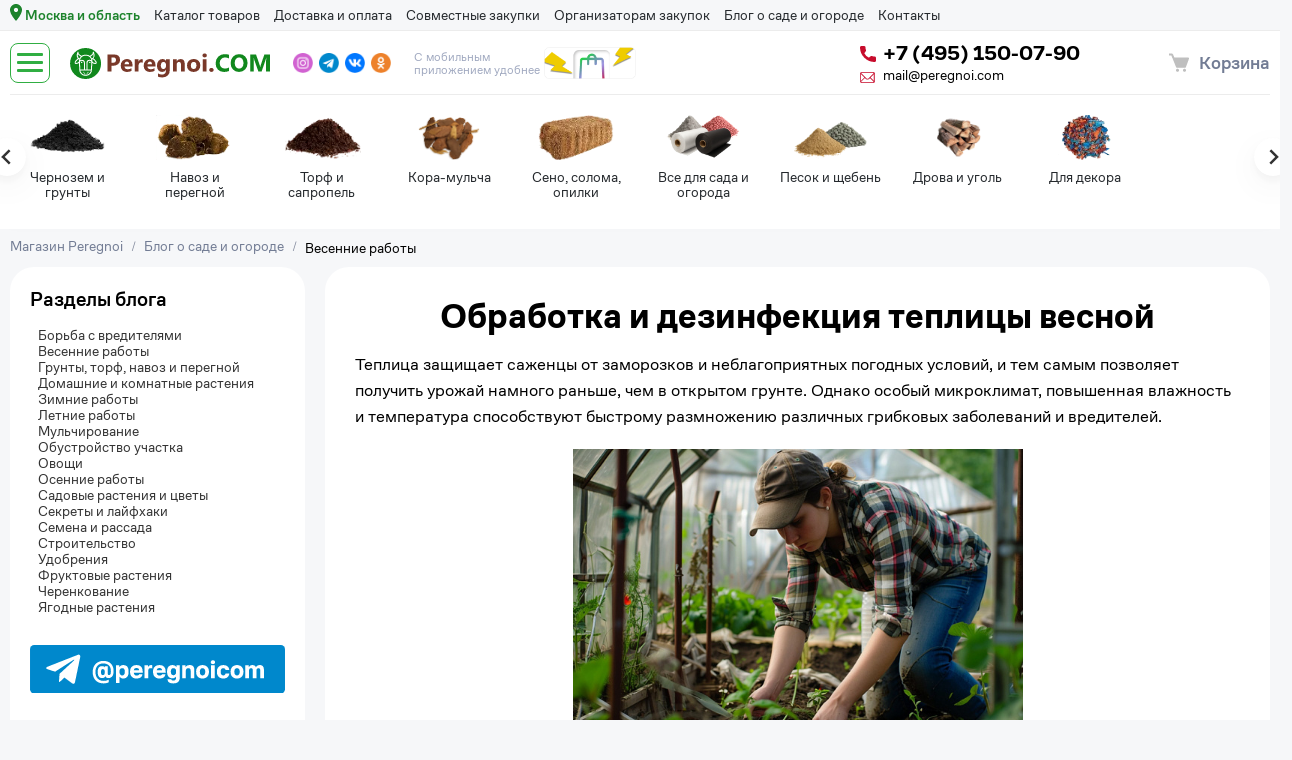

--- FILE ---
content_type: text/html; charset=UTF-8
request_url: https://peregnoi.com/blog/obrabotka-i-dezinfektsiya-teplitsy-vesnoy/
body_size: 19588
content:
<!doctype html>
<html lang="ru">
<head>
    <meta http-equiv="Content-Type" content="text/html; charset=UTF-8" />
<meta name="description" content="Дезинфекция теплицы из поликарбоната весной от болезней и вредителей перед посадкой. Способы обработка и дезинфекции теплицы: дымовые, серные и табачные шашки. Средства для дезинфекции" />
<script data-skip-moving="true">(function(w, d) {var v = w.frameCacheVars = {"CACHE_MODE":"HTMLCACHE","storageBlocks":[],"dynamicBlocks":{"LkGdQn":"890ea3877745","bx_basketFKauiI":"44913cb14b3e","g8taYv":"f1766620def6","rIpOz9":"e38263edd5c0","sender-subscribe":"f3d8ed3251a6"},"AUTO_UPDATE":true,"AUTO_UPDATE_TTL":3600,"version":2};var inv = false;if (v.AUTO_UPDATE === false){if (v.AUTO_UPDATE_TTL && v.AUTO_UPDATE_TTL > 0){var lm = Date.parse(d.lastModified);if (!isNaN(lm)){var td = new Date().getTime();if ((lm + v.AUTO_UPDATE_TTL * 1000) >= td){w.frameRequestStart = false;w.preventAutoUpdate = true;return;}inv = true;}}else{w.frameRequestStart = false;w.preventAutoUpdate = true;return;}}var r = w.XMLHttpRequest ? new XMLHttpRequest() : (w.ActiveXObject ? new w.ActiveXObject("Microsoft.XMLHTTP") : null);if (!r) { return; }w.frameRequestStart = true;var m = v.CACHE_MODE; var l = w.location; var x = new Date().getTime();var q = "?bxrand=" + x + (l.search.length > 0 ? "&" + l.search.substring(1) : "");var u = l.protocol + "//" + l.host + l.pathname + q;r.open("GET", u, true);r.setRequestHeader("BX-ACTION-TYPE", "get_dynamic");r.setRequestHeader("X-Bitrix-Composite", "get_dynamic");r.setRequestHeader("BX-CACHE-MODE", m);r.setRequestHeader("BX-CACHE-BLOCKS", v.dynamicBlocks ? JSON.stringify(v.dynamicBlocks) : "");if (inv){r.setRequestHeader("BX-INVALIDATE-CACHE", "Y");}try { r.setRequestHeader("BX-REF", d.referrer || "");} catch(e) {}if (m === "APPCACHE"){r.setRequestHeader("BX-APPCACHE-PARAMS", JSON.stringify(v.PARAMS));r.setRequestHeader("BX-APPCACHE-URL", v.PAGE_URL ? v.PAGE_URL : "");}r.onreadystatechange = function() {if (r.readyState != 4) { return; }var a = r.getResponseHeader("BX-RAND");var b = w.BX && w.BX.frameCache ? w.BX.frameCache : false;if (a != x || !((r.status >= 200 && r.status < 300) || r.status === 304 || r.status === 1223 || r.status === 0)){var f = {error:true, reason:a!=x?"bad_rand":"bad_status", url:u, xhr:r, status:r.status};if (w.BX && w.BX.ready && b){BX.ready(function() {setTimeout(function(){BX.onCustomEvent("onFrameDataRequestFail", [f]);}, 0);});}w.frameRequestFail = f;return;}if (b){b.onFrameDataReceived(r.responseText);if (!w.frameUpdateInvoked){b.update(false);}w.frameUpdateInvoked = true;}else{w.frameDataString = r.responseText;}};r.send();var p = w.performance;if (p && p.addEventListener && p.getEntries && p.setResourceTimingBufferSize){var e = 'resourcetimingbufferfull';var h = function() {if (w.BX && w.BX.frameCache && w.BX.frameCache.frameDataInserted){p.removeEventListener(e, h);}else {p.setResourceTimingBufferSize(p.getEntries().length + 50);}};p.addEventListener(e, h);}})(window, document);</script>
<script data-skip-moving="true">(function(w, d, n) {var cl = "bx-core";var ht = d.documentElement;var htc = ht ? ht.className : undefined;if (htc === undefined || htc.indexOf(cl) !== -1){return;}var ua = n.userAgent;if (/(iPad;)|(iPhone;)/i.test(ua)){cl += " bx-ios";}else if (/Windows/i.test(ua)){cl += ' bx-win';}else if (/Macintosh/i.test(ua)){cl += " bx-mac";}else if (/Linux/i.test(ua) && !/Android/i.test(ua)){cl += " bx-linux";}else if (/Android/i.test(ua)){cl += " bx-android";}cl += (/(ipad|iphone|android|mobile|touch)/i.test(ua) ? " bx-touch" : " bx-no-touch");cl += w.devicePixelRatio && w.devicePixelRatio >= 2? " bx-retina": " bx-no-retina";if (/AppleWebKit/.test(ua)){cl += " bx-chrome";}else if (/Opera/.test(ua)){cl += " bx-opera";}else if (/Firefox/.test(ua)){cl += " bx-firefox";}ht.className = htc ? htc + " " + cl : cl;})(window, document, navigator);</script>


<link href="/bitrix/cache/css/s1/vecdev/page_810aa180f5c72e9cb7e7e7f4b10675d2/page_810aa180f5c72e9cb7e7e7f4b10675d2_v1.css?176232619522578" type="text/css"  rel="stylesheet" />
<link href="/bitrix/cache/css/s1/vecdev/template_21f68310eb8cbf36923de754c487c53f/template_21f68310eb8cbf36923de754c487c53f_v1.css?176232616759513" type="text/css"  data-template-style="true" rel="stylesheet" />




<script type="extension/settings" data-extension="currency.currency-core">{"region":"ru"}</script>



<meta name='viewport' content='width=device-width, initial-scale=1'>
<meta http-equiv='X-UA-Compatible' content='IE=edge'>
<meta name='format-detection' content='telephone=no'>
<meta name="google-site-verification" content="2QmMbXQHKwLktH1dOZ_rHdMUi5WnvNRMfm5Wi2xwEbQ" />
<link rel='apple-touch-icon' sizes='180x180' href='/favicon/apple-touch-icon.png'>
<link rel='icon' type='image/png' sizes='32x32' href='/favicon/favicon-32x32.png'>
<link rel='icon' type='image/png' sizes='16x16' href='/favicon/favicon-16x16.png'>
<link rel='manifest' href='/favicon/site.webmanifest'>
<link rel='mask-icon' href='/favicon/safari-pinned-tab.svg' color='#5bbad5'>
<meta name='msapplication-TileColor' content='#00aba9'>
<meta name='theme-color' content='#ffffff'>



    <title>Дезинфекция теплицы из поликарбоната весной от вредителей</title>
    <meta name="twitter:card" content="summary_large_image" />
<meta property="og:title" content="Обработка и дезинфекция теплицы весной"/>
<meta property="og:description" content="Дезинфекция теплицы из поликарбоната весной от болезней и вредителей перед посадкой. Способы обработка и дезинфекции теплицы: дымовые, серные и табачные шашки. Средства для дезинфекции"/>
<meta property="og:image" content="https://peregnoi.com/upload/iblock/740/krv5iw23b0k0zr36srvp7sovs0pcyvo0.webp"/>
<meta property="og:url" content="https://peregnoi.com/blog/obrabotka-i-dezinfektsiya-teplitsy-vesnoy/"/>
<meta property="og:type" content="website"/>
<meta property="og:locale" content="ru_RU"/>
<meta property="og:site_name" content="Интернет-магазин удобрений Peregnoi.com"/>
</head>
<body>

<!-- Yandex.Metrika counter --> <script data-skip-moving="true" type="text/javascript">     (function(m,e,t,r,i,k,a){         m[i]=m[i]||function(){(m[i].a=m[i].a||[]).push(arguments)};         m[i].l=1*new Date();         for (var j = 0; j < document.scripts.length; j++) {if (document.scripts[j].src === r) { return; }}         k=e.createElement(t),a=e.getElementsByTagName(t)[0],k.async=1,k.src=r,a.parentNode.insertBefore(k,a)     })(window, document,'script','https://mc.yandex.ru/metrika/tag.js?id=54415768', 'ym');      ym(54415768, 'init', {ssr:true, webvisor:true, clickmap:true, ecommerce:"dataLayer", accurateTrackBounce:true, trackLinks:true}); </script> <noscript><div><img src="https://mc.yandex.ru/watch/54415768" style="position:absolute; left:-9999px;" alt="" /></div></noscript> <!-- /Yandex.Metrika counter -->

<div id="bxdynamic_LkGdQn_start" style="display:none"></div><div class="h-top">
    <div class="container">
        <div class="h-top__grid">
        <div class="h-top__geo" data-location="select">
            <span>Москва и область</span>
        </div>

                                            <a href="/catalog/">Каталог товаров</a>
                                    <a href="/delivery/">Доставка и оплата</a>
                                    <a href="/sovmestnye-zakupki/">Совместные закупки</a>
                                    <a href="/organizatoram/">Организаторам закупок</a>
                                    <a href="/blog/">Блог о саде и огороде</a>
                                    <a href="/contacts/">Контакты</a>
                
                </div>
    </div>
</div>
<div id="bxdynamic_LkGdQn_end" style="display:none"></div><div class="header ">
    <div class="container">
        <div class="header__grid">

            <div class="header__logo-container">
                                    <span id="backButton" class="back-button" onclick="window.history.back();"></span>
                                <a href="/" class="header__logo"></a>
            </div>

            <a href="#" class="hamburger" id="mobileMenuBtn">
                <div class="btn__hamb">
                    <div></div>
                </div>
            </a>

            <div class="header__social">
                <!--noindex--><a href="https://www.instagram.com/peregnoi.msk/" rel="nofollow" target="_blank" style="background: url('/local/templates/vecdev/images/icons/h_inst.png') no-repeat center; background-size: contain; "></a><!--/noindex-->
                <!--noindex--><a href="https://t.me/peregnoicom" rel="nofollow" target="_blank" style="background: url('/local/templates/vecdev/images/icons/h_tg.png') no-repeat center; background-size: contain; "></a><!--/noindex-->
                <!--noindex--><a href="https://vk.com/peregnoicom" rel="nofollow" target="_blank" style="background: url('/local/templates/vecdev/images/icons/h_vk.png') no-repeat center; background-size: contain; "></a><!--/noindex-->
                <!--noindex--><a href="https://ok.ru/peregnoi" rel="nofollow" target="_blank" style="background: url('/local/templates/vecdev/images/icons/h_ok.png') no-repeat center; background-size: contain; "></a><!--/noindex-->
            </div>
            <div class="header__apps">
                <a href="#" data-isapp="hide">
                    <span>С мобильным <br> приложением удобнее</span>
                    <img src="/local/templates/vecdev/images/apps.png" loading="lazy" decoding="async">
                </a>
            </div>
            <div class="header__contacts">
                <a href="tel:+74951500790" class="h__contacts-phone"><span></span>+7 (495) 150-07-90</a>
                <div class="h__contacts-mail d-md-none d-lg-block"><span></span>mail@peregnoi.com</div>
            </div>
            <div id="bx_basketFKauiI" class="bx-basket bl__wrapper bx-opener">
        <a href="/" class="bl__buttons bl__main bl__mobile ">
        Главная
    </a>
    <a href="/catalog/" class="bl__buttons bl__catalog bl__mobile ">
        Каталог
    </a>
    <!--noindex--><a href="/personal/cart/" rel="nofollow" class="bl__buttons bl__cart  ">
    Корзина </a><!--/noindex-->
    <!--noindex--><a href="tel:+74951500790" rel="nofollow" class="bl__buttons bl__call bl__mobile">
    Звонок
</a><!--/noindex-->
<!--

    <a href="" rel="nofollow" class="bl__buttons bl__mobile bl__personal-fixed">
        Кабинет
    </a>


    <a href="javascript:void(0);" id="auth_modal_btn" rel="nofollow" class="bl__buttons bl__mobile bl__personal-fixed">
        Войти
    </a>
--></div>
        </div>
        <div id="hCatalogSlider" class="header__catalog-menu splide ">
    <div class="header__catalog-menu__slider splide__track">
        <div class="splide__list">
            <a class="header__catalog-menu__item splide__slide" href="/catalog/organicheskie-udobreniya/grunty/">
                <div style="background-image: url('/local/templates/vecdev/images/items/chernozem.webp')"></div>
                <span>Чернозем и грунты</span>
            </a>
            <a class="header__catalog-menu__item splide__slide" href="/catalog/organicheskie-udobreniya/navoz-i-peregnoy/">
                <div style="background-image: url('/local/templates/vecdev/images/items/navoz.webp')"></div>
                <span>Навоз и перегной</span>
            </a>
            <a class="header__catalog-menu__item splide__slide" href="/catalog/organicheskie-udobreniya/torf/">
                <div style="background-image: url('/local/templates/vecdev/images/items/torf.webp')"></div>
                <span>Торф и сапропель</span>
            </a>
            <a class="header__catalog-menu__item splide__slide" href="/catalog/dlya-mulchirovaniya/">
                <div style="background-image: url('/upload/iblock/53c/hjwf85qpre70ecu6m76rgcxim5u89dvj.webp')"></div>
                <span>Кора-мульча</span>
            </a>
            <a class="header__catalog-menu__item splide__slide" href="/catalog/dlya-zhivotnykh/">
                <div style="background-image: url('/local/templates/vecdev/images/items/seno.webp')"></div>
                <span>Сено, солома, опилки</span>
            </a>
            <a class="header__catalog-menu__item splide__slide" href="/catalog/vse-dlya-sada-i-ogoroda/">
                <div style="background-image: url('/local/templates/vecdev/images/items/dlya-sada.webp')"></div>
                <span>Все для сада и огорода</span>
            </a>
            <a class="header__catalog-menu__item splide__slide" href="/catalog/pesok-i-shcheben/">
                <div style="background-image: url('/local/templates/vecdev/images/items/pesok_i_scheben.webp')"></div>
                <span>Песок и щебень</span>
            </a>
            <a class="header__catalog-menu__item splide__slide" href="/catalog/drova-i-ugol/">
                <div style="background-image: url('/local/templates/vecdev/images/items/drovsa.webp')"></div>
                <span>Дрова и уголь</span>
            </a>
            <a class="header__catalog-menu__item splide__slide" href="/catalog/dlya-dekora/">
                <div style="background-image: url('/local/templates/vecdev/images/items/shep.webp')"></div>
                <span>Для декора</span>
            </a>
        </div>
    </div>
</div>    </div>
</div> 
<div class="content">

                      <div class="container"><div class="breads"><div class="breadcrumb__item" id="bx_breadcrumb_0"><a href="/" title="Магазин Peregnoi"><span>Магазин Peregnoi</span></a></div><div class="breadcrumb__item breadcrumb__item-span" id="bx_breadcrumb_1"><a href="/blog/" title="Блог о саде и огороде"><span>Блог о саде и огороде</span></a></div><div class="breadcrumb__item breadcrumb__item-span" id="bx_breadcrumb_2"><span>Весенние работы</span></div></div></div><script type="application/ld+json">{
    "@context": "https://schema.org",
    "@type": "BreadcrumbList",
    "itemListElement": [
        {
            "@type": "ListItem",
            "position": 1,
            "name": "Магазин Peregnoi",
            "item": "https://peregnoi.com/"
        },
        {
            "@type": "ListItem",
            "position": 2,
            "name": "Блог о саде и огороде",
            "item": "https://peregnoi.com/blog/"
        },
        {
            "@type": "ListItem",
            "position": 3,
            "name": "Весенние работы",
            "item": "https://peregnoi.com/blog/vesennie-raboty/"
        }
    ]
}</script>            <div class="blog">
        <div class="container">
            <div class="blog__grid">
                <div class="blog__menu">
                        <div class="blog__menu__title">
        Разделы блога
    </div>
    <div class="blog__menu__list">
                    <a href="/blog/borba-s-vreditelyami/">
                Борьба с вредителями            </a>
                    <a href="/blog/vesennie-raboty/">
                Весенние работы            </a>
                    <a href="/blog/grunty-torf-navoz-i-peregnoy/">
                Грунты, торф, навоз и перегной            </a>
                    <a href="/blog/domashnie-i-komnatnye-rasteniya/">
                Домашние и комнатные растения            </a>
                    <a href="/blog/zimnie-raboty/">
                Зимние работы            </a>
                    <a href="/blog/letnie-raboty/">
                Летние работы            </a>
                    <a href="/blog/mulchirovanie/">
                Мульчирование            </a>
                    <a href="/blog/obustroystvo-uchastka/">
                Обустройство участка            </a>
                    <a href="/blog/ovoshchi/">
                Овощи            </a>
                    <a href="/blog/osennie-raboty/">
                Осенние работы            </a>
                    <a href="/blog/sadovye-rasteniya-i-tsvety/">
                Садовые растения и цветы            </a>
                    <a href="/blog/sekrety-i-layfkhaki/">
                Секреты и лайфхаки            </a>
                    <a href="/blog/semena-i-rassada/">
                Семена и рассада            </a>
                    <a href="/blog/stroitelstvo/">
                Строительство            </a>
                    <a href="/blog/udobreniya/">
                Удобрения            </a>
                    <a href="/blog/fruktovye-rasteniya/">
                Фруктовые растения            </a>
                    <a href="/blog/cherenkovanie/">
                Черенкование            </a>
                    <a href="/blog/yagodnye-rasteniya/">
                Ягодные растения            </a>
            </div>
                    <div class="soc-banners">
                        <a href="https://t.me/peregnoicom" target="_blank"><img src="/local/templates/vecdev/images/tg.svg" alt="Peregnoi в Telegram" loading="lazy" decoding="async"></a>
                        <a href="https://vk.com/peregnoicom" target="_blank"><img src="/local/templates/vecdev/images/vk.svg" alt="Peregnoi в Вконтакте" loading="lazy" decoding="async"></a>
                        <a href="https://ok.ru/peregnoi" target="_blank"><img src="/local/templates/vecdev/images/ok.svg" alt="Peregnoi в Одноклассниках" loading="lazy" decoding="async"></a>
                    </div>
                        <div class="tags-container">
        <div class="blog__menu__title">
            Облако тегов
        </div>
        <noindex>
            <div class="search-tags-cloud"  style='width:100%;'>            </div>
        </noindex>
    </div>
                </div>
                <div class="blog__container">
                    



<div itemscope itemtype="http://schema.org/Article">
    <h1 class="blog__title" itemprop="headline name">
        Обработка и дезинфекция теплицы весной    </h1>
    <div class="bd__body" itemprop="articleBody">
        <p>
	 Теплица защищает саженцы от заморозков и неблагоприятных погодных условий, и тем самым позволяет получить урожай намного раньше, чем в открытом грунте. Однако особый микроклимат, повышенная влажность и температура способствуют быстрому размножению различных грибковых заболеваний и вредителей.
</p>
 <a class="blog__image" href="/upload/medialibrary/125/9azucxn89gticcprsigmzfthzvpcaxn6/image-33_min.jpg" data-fancybox="cd__images" rel="nofollow"><img alt="Работа в теплице" src="/upload/resize_cache/medialibrary/125/9azucxn89gticcprsigmzfthzvpcaxn6/600_400_1/image-33_min.jpg" title="Работа в теплице"></a>
<p>
	 Поэтому закрытый грунт и сама тепличная конструкция требуют особого внимания в плане грамотной обработки и дезинфекции осенью и конечно же весной, перед новым дачным сезоном и посадками.
</p>
<p>
	 В этой статье мы поэтапно разберем, как правильно подготовить и обработать теплицу весной.
</p>
<h2>
Наводим порядок </h2>
<p>
	 Для начала уделите внимание уборке теплицы:
</p>
<ul>
	<li>осмотрите фундамент, несущие конструкции и укрывной материал, при необходимости отремонтируйте их; </li>
	<li>вынесите старые колышки, ящики и инвентарь;</li>
	<li>удалите и сожгите сухие растительные остатки и прошлогодние корешки; </li>
	<li>отрежьте старые подвязки; </li>
	<li>почистите дорожки между грядками.</li>
</ul>
<p>
	 Когда в теплице более-менее наведен порядок, можно приступить к ее мытью. Делать это рекомендуется в сухую теплую погоду при температуре воздуха от +5 до +10 градусов.
</p>
<p>
	 Снаружи теплицу можно мыть любым моющим средством. Для мытья внутренних стенок теплицы можно использовать готовые дезинфицирующие жидкости или растворы, приготовленные самостоятельно:
</p>
<ul>
	<li>раствор хозяйственного мыла, пищевой соды или горчичного порошка (в пропорции 2 ст.л. на ведро воды); </li>
	<li>раствор нашатырного спирта (1 ст.л. растворите в 10 литрах воды); </li>
	<li>мыльно-уксусный раствор (в 10 л воды растворите 100 гр хозяйственного или дегтярного мыла и 1 ч.л. уксуса).</li>
</ul>
<p>
	 Мыть стены теплицы лучше всего мягкой щеткой или губкой, чтобы не повредить укрывной материал. После мытья теплицу нужно проветрить, оставив форточки и двери открытыми до тех пор, пока все стены и конструкции не высохнут.
</p>
<h2>
Дезинфекция теплицы </h2>
<p>
	 Даже если осенью вы делали уборку в теплице и тщательно обрабатывали ее, весной проводить дезинфекцию нужно в обязательном порядке. Для этого можно воспользоваться химическими или биологическими способами.
</p>

        <div class="bd__related">
            <h2>Подборка товаров магазина Peregnoi.com</h2>
            <p>Мы подобрали товары, которые вас интересуют. Вы можете сделать заказ прямо на сайте. Доставка осуществляется по всей России.</p>
                        <div class="catalog-blog splide" id="related">
                <div class="splide__track">
                    <div class="splide__list">
                                            </div>
                </div>
                            </div>
        </div>
    
<h3>
Химические способы обработки теплицы</h3>
<p>
 <b>Хлорная известь</b> уничтожает возбудителей различных бактериальных заболеваний и патогенных грибков. Для приготовления раствора разведите 400 гр хлорной извести в 10 л воды. Залейте раствор в опрыскиватель, обработайте теплицу, закройте двери и форточки и оставьте на пару дней. После хорошенько проветрите теплицу.
</p>
<p>
 <b>Медный купорос</b> уничтожает возбудителей фитофтороза, серой гнили, парши и ложной мучнистой росы. Для приготовления раствора вам понадобится 50 гр медного купороса, которые нужно растворить в 1 л теплой воды, затем долить еще 9 л воды и тщательно перемешать. Препарат начинает действовать через час после приготовления и эффективен после этого еще в течение 2 недель.
</p>
 <a class="blog__image" href="/upload/medialibrary/c3e/8o04xc0qwdwkd58ib36k42m9wnzputx5/image-94_min.jpg" data-fancybox="cd__images" rel="nofollow"><img alt="Грунт с удобрениями" src="/upload/resize_cache/medialibrary/c3e/8o04xc0qwdwkd58ib36k42m9wnzputx5/600_400_1/image-94_min.jpg" title="Грунт с удобрениями"></a>
<p>
 <b>Серные шашки</b> уничтожают большинство бактериальных инфекций, грибки и плесень, а также вредителей. Это очень эффективный способ, однако злоупотреблять им не стоит, т.к. возможна гибель не только патогенных, но и полезных микроорганизмов.
</p>
<p>
	 Серные шашки можно использовать лишь в том случае, если в предыдущем сезоне в теплице была обнаружена сильная инфекция. 1 шашка 500 гр рассчитана на теплицу объемом 10 м3.
</p>
<p>
	 Порядок действий:
</p>
<ol>
	<li>Предварительно перекопайте почву (это будет способствовать более тщательному проникновению препарата на большую глубину). </li>
	<li>Установите шашку на металлический лист на расстоянии 0,5 м от горючих конструкций. </li>
	<li>Подожгите шашку. В плане безопасности делать это лучше вдвоем (один человек находится внутри теплицы в средствах индивидуальной защиты, а другой контролирует процесс снаружи). </li>
	<li>После возгорания сразу же покиньте теплицу, при этом закрыв все форточки и двери.</li>
</ol>
<p>
	 Открывать теплицу и проветривать можно через 3-5 дней. Работы можно будет проводить только через 2-3 недели.
</p>
<p>
 <b>Советы и рекомендации:</b>
</p>
<ul>
	<li>данный метод обработки лучше проводить в теплицах с деревянным каркасом; </li>
	<li>при окуривании маленьких теплиц не оставляйте их надолго закрытыми и начинайте пораньше проветривать; </li>
	<li>применяйте серные шашки с осторожностью при наличии неоцинкованного металлического каркаса, т.к. возможно появление коррозии.</li>
</ul>
<p>
 <b>Важно</b>: при работе с серными шашками ни в коем случае не забывайте о средствах индивидуальной защиты.
</p>
<h3>
Биологические способы обработки теплицы </h3>
<p>
	 В отличие от химических способов биологические более щадящие. Конечно, они действуют не так быстро и эффективно, но не наносят вред экологии.
</p>
<ul>
	<li>Хвойный отвар. Наберите полведра сосновых веток и залейте их водой. Прокипятив раствор в течение 20 минут, можете смело поливать им землю и промывать стенки теплицы.</li>
	<li>Чесночная настойка. Залейте 40 гр измельченного чеснока 10 литрами воды, настаивайте раствор в течение суток. Готовой настойкой можно промывать все конструкции в теплице, в том числе укрывной материал.</li>
	<li>Крапивная настойка. Наберите полведра сухой крапивы, залейте ее кипятком. Оставьте раствор настаиваться до тех пор, пока он полностью не остынет, затем профильтруйте. Готовой настойкой можно протирать теплицу изнутри.</li>
	<li>Аптечный сосновый экстракт. 200 г развести в ведре холодной воды. Раствором можно протирать конструкции и укрывной материал.</li>
</ul>
<p>
	 Как подготовить теплицу к новому сезону, чем обработать конструкции и укрывной материал, конечно, каждый решает сам. Но следует помнить, что пренебрегать дезинфекцией не стоит. Лучше заранее предотвратить болезни и инфекции, чем потом все лето мучаться и бороться с ними.
</p>    </div>
        <link itemprop="mainEntityOfPage" href="https://peregnoi.com/blog/obrabotka-i-dezinfektsiya-teplitsy-vesnoy/" />
    <link itemprop="image" href="https://peregnoi.com/upload/iblock/740/krv5iw23b0k0zr36srvp7sovs0pcyvo0.webp">
    <meta itemprop="author" content="Интернет-магазин Peregnoi.com">
    <meta itemprop="datePublished" content="1970-01-01T03:00:00+03:00">
    <meta itemprop="dateModified" content="2025-04-13T14:49:40+03:00">
    <meta itemprop="articleSection" content="Блог про сад и огород">
    <meta itemprop="description" content="Дезинфекция теплицы из поликарбоната весной от болезней и вредителей перед посадкой. Способы обработка и дезинфекции теплицы: дымовые, серные и табачные шашки. Средства для дезинфекции">
    <!-- Информация о сайте -->
    <div itemprop="publisher" itemscope itemtype="https://schema.org/Organization">
        <link itemprop="url" href="https://peregnoi.com">
        <meta itemprop="name" content="Интернет-магазин Peregnoi.com">
        <meta itemprop="description" content="Грунты и удобрения, сено, солома и дрова с доставкой по Московской области. Все для сада и огорода от производителя. Фасовка в мешках и кубах. Скидки до 15%. Звони!">
        <meta itemprop="address" content="Московская область, Раменский район, д.Островцы">
        <meta itemprop="telephone" content="+7 (909) 629-45-45">
        <div itemprop="logo" itemscope itemtype="https://schema.org/ImageObject">
            <link itemprop="url" href="https://peregnoi.com/local/templates/vecdev/images/favicon.svg">
            <meta itemprop="image" href="https://peregnoi.com/local/templates/vecdev/images/favicon.svg">
            <meta itemprop="width" content="60">
            <meta itemprop="height" content="60">
        </div>
    </div>


    <!---->
<!--                <div class="comments__review__item" data-entity="reviewItem" id="--><!--" itemprop="review" itemscope itemtype="http://schema.org/Review">-->
<!--                    <div itemprop="itemReviewed" itemscope itemtype="http://schema.org/Article">-->
<!--                        <meta itemprop="name" content="--><!--">-->
<!--                    </div>-->
<!--                    <div class="comments__review__item-container" data-entity="reviewItemContainer">-->
<!--                        <div class="comments__review__name" itemprop="author" itemscope itemtype="http://schema.org/Person">-->
<!--                            <span>--><!--</span> --><!--                            <meta itemprop="name" content="--><!--">-->
<!--                            <meta itemprop="datePublished" content="--><!--">-->
<!--                        </div>-->
<!--                        <p itemprop="description">--><!--</p>-->
<!---->
<!--                        <div class="comments__review__btns">-->
<!--                            <span data-role="answer">Ответить</span>-->
<!--                            --><!--                                    <span data-role="answerOfficial">Официальный ответ</span>-->
<!--                                --><!--                        </div>-->
<!--                        --><!--                            <div class="comments__official-answer">-->
<!--                                <div class="comments__official-answer__name">-->
<!--                                    Ответ VectorDev-->
<!--                                </div>-->
<!--                                <p>--><!--</p>-->
<!--                            </div>-->
<!--                        --><!--                    </div>-->
<!--                    --><!--                </div>-->
<!--                --></div>


                </div>
                <!--<div class="blog__more">
                                                            <div class="ya-share2" data-services="vkontakte,facebook,odnoklassniki,viber,whatsapp,telegram"></div>
                    <div class="blr__container">
                                                            <div class="blr__item">
                                        <a class="blr__image" href="">
                                            <img src=""
                                                 alt="" title=""/>
                                        </a>
                                        <a class="blr__content" href="">
                                            <div class="blr__name">
                                                                                            </div>
                                            <div class="blr__text">
                                                                                            </div>
                                        </a>
                                    </div>
                                                        </div>
                    <div class="blog-subscribe">
                        <div class="bs__title">
                            Понравилась статья? Подпишись на рассылку новых!
                        </div>
                                            </div>
                </div>-->
            </div>
    </div>
</div>

<div class="page-block service-blocks">
    <div class="container">
        <div class="page-block__content">

            <div class="page-block__title">
                Покупатели выбирают                <!--<a href=""></a>-->
            </div>

            <div class="catalog-top" data-entity="catalog-top-container">
                
                    <div class="catalog-top__slider splide" id="catalogTop_bx_2662763187_8OdJu2">
                        <div class="splide__track">
                            <div class="splide__list">
                                                                    <div class="splide__slide ">
                                        
    <div class="catalog-item" id="bx_2662763187_643_21107f8958f14b7b196e4831f06f68e0" data-entity="item">
        
<a  href="/catalog/organicheskie-udobreniya/grunty/chernozem/" title="" class="catalog-item__card">
    <img src="/upload/resize_cache/iblock/aa8/250_200_1/ef50avg58683tqyrk5yn2oce58i4ed9t.webp" alt="" title="" loading="lazy" decoding="async">

    <div class="catalog-item__wrapper">

        <div class="catalog-item__price">

            
                                        <div class="catalog-item__price-current ">
                        200-230 ₽
                    </div>

                                                </div>

                            <div class="catalog-item__aval">В наличии</div>
                        <div class="catalog-item__title">Чернозем чистый без примесей в мешках 25л.</div>

        
            <div class="catalog-item__props-list">
                                    <div class="catalog-item__props-list__val">
                        <span>
                            Мешок 25 л.                         </span>
                    </div>
                                            </div>
            </div>

    <div class="catalog-item__price-box">
                    <button class="ui__btn ui__btn_primary catalog-item__buy-btn" data-id="643" data-fly="buy-btn">
                Купить
            </button>
            </div>

    <div class="catalog-item__labels">
            </div>
</a>









            </div>
                                        </div>
                                                                        <div class="splide__slide ">
                                        
    <div class="catalog-item" id="bx_2662763187_655_e4283848fbba028aeed86a2acb8b2825" data-entity="item">
        
<a  href="/catalog/dlya-zhivotnykh/soloma-pshenichnaya-tyuk-16-kg/" title="" class="catalog-item__card">
    <img src="/upload/resize_cache/iblock/116/ccq79p276oqvcapdia6q1mswc4ovcw07/250_200_1/aaj0tnubbm5rkzpycdolq2uhuv1uh795.webp" alt="" title="" loading="lazy" decoding="async">

    <div class="catalog-item__wrapper">

        <div class="catalog-item__price">

            
                                        <div class="catalog-item__price-current ">
                        335-370 ₽
                    </div>

                                                </div>

                            <div class="catalog-item__aval">В наличии</div>
                        <div class="catalog-item__title">Солома в тюках</div>

        
            <div class="catalog-item__props-list">
                                    <div class="catalog-item__props-list__val">
                        <span>
                            Тюк: 35x45x70 см                          </span>
                    </div>
                                            </div>
            </div>

    <div class="catalog-item__price-box">
                    <button class="ui__btn ui__btn_primary catalog-item__buy-btn" data-id="655" data-fly="buy-btn">
                Купить
            </button>
            </div>

    <div class="catalog-item__labels">
            </div>
</a>









            </div>
                                        </div>
                                                                        <div class="splide__slide ">
                                        
    <div class="catalog-item" id="bx_2662763187_638_c3b0a16dca9113964fd974add43a3bd8" data-entity="item">
        
<a  href="/catalog/organicheskie-udobreniya/navoz-i-peregnoy/peregnoy-konskogo-navoza/" title="" class="catalog-item__card">
    <img src="/upload/resize_cache/iblock/f30/250_200_1/ac6gtu223lubx3jy7ew20nun7818updz.webp" alt="" title="" loading="lazy" decoding="async">

    <div class="catalog-item__wrapper">

        <div class="catalog-item__price">

            
                                        <div class="catalog-item__price-current ">
                        160-180 ₽
                    </div>

                                                </div>

                            <div class="catalog-item__aval">В наличии</div>
                        <div class="catalog-item__title">Перегной конского навоза чистый однородный без запаха в мешках 25л.</div>

        
            <div class="catalog-item__props-list">
                                    <div class="catalog-item__props-list__val">
                        <span>
                            Мешок 25 л.                         </span>
                    </div>
                                            </div>
            </div>

    <div class="catalog-item__price-box">
                    <button class="ui__btn ui__btn_primary catalog-item__buy-btn" data-id="638" data-fly="buy-btn">
                Купить
            </button>
            </div>

    <div class="catalog-item__labels">
            </div>
</a>









            </div>
                                        </div>
                                                                        <div class="splide__slide ">
                                        
    <div class="catalog-item" id="bx_2662763187_639_b4918076bbf9c78d3dc5bb880d28a78f" data-entity="item">
        
<a  href="/catalog/organicheskie-udobreniya/navoz-i-peregnoy/peregnoy-korovego-navoza/" title="" class="catalog-item__card">
    <img src="/upload/resize_cache/iblock/7f0/250_200_1/uux67k2zqcaagnwz5b10yfb2tpzrl3iw.png" alt="" title="" loading="lazy" decoding="async">

    <div class="catalog-item__wrapper">

        <div class="catalog-item__price">

            
                                        <div class="catalog-item__price-current ">
                        180-210 ₽
                    </div>

                                                </div>

                            <div class="catalog-item__aval">В наличии</div>
                        <div class="catalog-item__title">Перегной коровьего навоза чистый однородный без запаха в мешках 25л.</div>

        
            <div class="catalog-item__props-list">
                                    <div class="catalog-item__props-list__val">
                        <span>
                            Мешок 25 л.                         </span>
                    </div>
                                            </div>
            </div>

    <div class="catalog-item__price-box">
                    <button class="ui__btn ui__btn_primary catalog-item__buy-btn" data-id="639" data-fly="buy-btn">
                Купить
            </button>
            </div>

    <div class="catalog-item__labels">
            </div>
</a>









            </div>
                                        </div>
                                                                        <div class="splide__slide ">
                                        
    <div class="catalog-item" id="bx_2662763187_705_d111752a04283cc8bfde532dd722971a" data-entity="item">
        
<a  href="/catalog/vse-dlya-sada-i-ogoroda/sredstva-zashchity/fufanon/" title="" class="catalog-item__card">
    <img src="/upload/resize_cache/iblock/0b5/250_200_1/4n4vu45wvozzwo2pxol5eqzjcbfmgf3t.webp" alt="" title="" loading="lazy" decoding="async">

    <div class="catalog-item__wrapper">

        <div class="catalog-item__price">

            
                                        <div class="catalog-item__price-current ">
                        80 ₽
                    </div>

                                                </div>

                            <div class="catalog-item__aval">В наличии</div>
                        <div class="catalog-item__title">Фуфанон (ампула 5 мл.) — защита сада и огорода от вредителей</div>

            </div>

    <div class="catalog-item__price-box">
                    <button class="ui__btn ui__btn_primary catalog-item__buy-btn" data-id="705" data-fly="buy-btn">
                Купить
            </button>
            </div>

    <div class="catalog-item__labels">
            </div>
</a>









            </div>
                                        </div>
                                                                        <div class="splide__slide ">
                                        
    <div class="catalog-item" id="bx_2662763187_634_b5ac8f9b498c2c12c36c9c7c76856e29" data-entity="item">
        
<a  href="/catalog/organicheskie-udobreniya/navoz-i-peregnoy/konskiy-navoz-s-opilkami/" title="" class="catalog-item__card">
    <img src="/upload/resize_cache/iblock/5fc/250_200_1/dqluku65y918h64a1kof7hkdt6gm9d2f.webp" alt="" title="" loading="lazy" decoding="async">

    <div class="catalog-item__wrapper">

        <div class="catalog-item__price">

            
                                        <div class="catalog-item__price-current ">
                        170-200 ₽
                    </div>

                                                </div>

                            <div class="catalog-item__aval">В наличии</div>
                        <div class="catalog-item__title">Конская подстилка (навоз с опилками) в мешках 50л.</div>

        
            <div class="catalog-item__props-list">
                                    <div class="catalog-item__props-list__val">
                        <span>
                            Мешок 50 л.                         </span>
                    </div>
                                            </div>
            </div>

    <div class="catalog-item__price-box">
                    <button class="ui__btn ui__btn_primary catalog-item__buy-btn" data-id="634" data-fly="buy-btn">
                Купить
            </button>
            </div>

    <div class="catalog-item__labels">
            </div>
</a>









            </div>
                                        </div>
                                                                        <div class="splide__slide ">
                                        
    <div class="catalog-item" id="bx_2662763187_669_9f05b8648526b86bd4b8cf02f4eda5ef" data-entity="item">
        
<a  href="/catalog/drova-i-ugol/drova-berezovye/" title="" class="catalog-item__card">
    <img src="/upload/resize_cache/iblock/6d5/y6cfz6pmpnypjqfgd8fj0shxyjd4hi6c/250_200_1/ziyew8mdyfvb3q3j56jby02gn61mlhpv.webp" alt="" title="" loading="lazy" decoding="async">

    <div class="catalog-item__wrapper">

        <div class="catalog-item__price">

            
                                        <div class="catalog-item__price-current ">
                        170-200 ₽
                    </div>

                                                </div>

                            <div class="catalog-item__aval">В наличии</div>
                        <div class="catalog-item__title">Дрова березовые</div>

        
            <div class="catalog-item__props-list">
                                    <div class="catalog-item__props-list__val">
                        <span>
                            Сетка 20 л.                         </span>
                    </div>
                                            </div>
            </div>

    <div class="catalog-item__price-box">
                    <button class="ui__btn ui__btn_primary catalog-item__buy-btn" data-id="669" data-fly="buy-btn">
                Купить
            </button>
            </div>

    <div class="catalog-item__labels">
            </div>
</a>









            </div>
                                        </div>
                                                                        <div class="splide__slide ">
                                        
    <div class="catalog-item" id="bx_2662763187_633_2e5ea3a36126ecc917bdaad28b11b428" data-entity="item">
        
<a  href="/catalog/organicheskie-udobreniya/grunty/torfosmes-premium/" title="" class="catalog-item__card">
    <img src="/upload/resize_cache/iblock/2e4/250_200_1/9r41fsp3elnh3z35twvn42rk55if7uam.png" alt="" title="" loading="lazy" decoding="async">

    <div class="catalog-item__wrapper">

        <div class="catalog-item__price">

            
                                        <div class="catalog-item__price-current ">
                        205-230 ₽
                    </div>

                                                </div>

                            <div class="catalog-item__aval">В наличии</div>
                        <div class="catalog-item__title">Почвогрунт «Премиум» (чернозем, перегной, торф) в мешках 25л.</div>

        
            <div class="catalog-item__props-list">
                                    <div class="catalog-item__props-list__val">
                        <span>
                            Мешок 25 л.                         </span>
                    </div>
                                            </div>
            </div>

    <div class="catalog-item__price-box">
                    <button class="ui__btn ui__btn_primary catalog-item__buy-btn" data-id="633" data-fly="buy-btn">
                Купить
            </button>
            </div>

    <div class="catalog-item__labels">
            </div>
</a>









            </div>
                                        </div>
                                                                        <div class="splide__slide ">
                                        
    <div class="catalog-item" id="bx_2662763187_656_f7d7e1372767b81d5888f33068f7e2fb" data-entity="item">
        
<a  href="/catalog/dlya-zhivotnykh/opilki-v-meshkakh/" title="" class="catalog-item__card">
    <img src="/upload/resize_cache/iblock/8f4/rspm2j470ye9v5bb0a2w95dtzhp2jbrb/250_200_1/13qdersryb0242koodd7h8ae4ndubvwv_min.png" alt="" title="" loading="lazy" decoding="async">

    <div class="catalog-item__wrapper">

        <div class="catalog-item__price">

            
                                        <div class="catalog-item__price-current ">
                        185-200 ₽
                    </div>

                                                </div>

                            <div class="catalog-item__aval">В наличии</div>
                        <div class="catalog-item__title">Опилки в мешке 60 л.</div>

        
            <div class="catalog-item__props-list">
                                    <div class="catalog-item__props-list__val">
                        <span>
                            Мешок 60 л.                         </span>
                    </div>
                                            </div>
            </div>

    <div class="catalog-item__price-box">
                    <button class="ui__btn ui__btn_primary catalog-item__buy-btn" data-id="656" data-fly="buy-btn">
                Купить
            </button>
            </div>

    <div class="catalog-item__labels">
            </div>
</a>









            </div>
                                        </div>
                                                                        <div class="splide__slide ">
                                        
    <div class="catalog-item" id="bx_2662763187_674_c85cdd6b8f0bd638e688b282f18ecbda" data-entity="item">
        
<a  href="/catalog/organicheskie-udobreniya/navoz-i-peregnoy/koroviy-navoz/" title="" class="catalog-item__card">
    <img src="/upload/resize_cache/iblock/b32/250_200_1/frybigm10je023qwbeavp0ry8k18qjb2.webp" alt="" title="" loading="lazy" decoding="async">

    <div class="catalog-item__wrapper">

        <div class="catalog-item__price">

            
                                        <div class="catalog-item__price-current ">
                        170-200 ₽
                    </div>

                                                </div>

                            <div class="catalog-item__aval">В наличии</div>
                        <div class="catalog-item__title">Коровий навоз прелый в мешках 25 л.</div>

        
            <div class="catalog-item__props-list">
                                    <div class="catalog-item__props-list__val">
                        <span>
                            Мешок 25 л.                         </span>
                    </div>
                                            </div>
            </div>

    <div class="catalog-item__price-box">
                    <button class="ui__btn ui__btn_primary catalog-item__buy-btn" data-id="674" data-fly="buy-btn">
                Купить
            </button>
            </div>

    <div class="catalog-item__labels">
            </div>
</a>









            </div>
                                        </div>
                                                                </div>
                        </div>
                    </div>


                                </div>
        </div>
    </div>
</div>

		        


<div class="blog-more">
    <div class="container">
        <div class="blog-more__title">
            <h2>Другие статьи из раздела</h2>
        </div>
        <div id="moreBlogItems"></div>
        <div id="loadingMessage" style="display: none;">Загружаю данные...</div>
    </div>
</div>



</div>
<div class="footer" itemscope itemtype="https://schema.org/Organization">
    <div class="container">
        <div class="footer__grid">
            <div class="footer__catalog-menu">
                <div class="footer__title">
                    Разделы каталога
                </div>
                <div id="bxdynamic_g8taYv_start" style="display:none"></div>    <div class="f__menu">
                    <a href="/catalog/organicheskie-udobreniya/">Органические удобрения</a>
                    <a href="/catalog/dlya-mulchirovaniya/">Кора-Мульча</a>
                    <a href="/catalog/dlya-dekora/">Дизайн участка</a>
                    <a href="/catalog/dlya-stroitelstva/">Строительство</a>
                    <a href="/catalog/dlya-obogreva/">Дрова</a>
                    <a href="/catalog/dlya-zhivotnykh/raznoe-dlya-zhivotnykh/">Для животных</a>
            </div>
<div id="bxdynamic_g8taYv_end" style="display:none"></div>            </div>
            <div class="footer__base-menu">
                <div class="footer__title">
                    Перегной.ком
                </div>
                <div id="bxdynamic_rIpOz9_start" style="display:none"></div>    <div class="f__menu">
                    <a href="/catalog/">Каталог товаров</a>
                    <a href="/delivery/">Доставка и оплата</a>
                    <a href="/sovmestnye-zakupki/">Совместные закупки</a>
                    <a href="/organizatoram/">Организаторам закупок</a>
                    <a href="/blog/">Блог о саде и огороде</a>
                    <a href="/contacts/">Контакты</a>
            </div>
<div id="bxdynamic_rIpOz9_end" style="display:none"></div>            </div>
            <div class="footer__logo-box">
                <a href="/" class="footer__logo"></a>
            </div>
            <div class="footer__contacts">
                <div class="footer__contacts__phone">
                    <a href="tel:+74951500790" itemprop="telephone">+7 (495) 150-07-90</a>
                </div>
                <div class="footer__contacts__mail">
                    <span itemprop="email">mail@peregnoi.com</span>
                </div>
                <div class="footer__contacts__adress" itemprop="address" itemscope itemtype="https://schema.org/PostalAddress">
                    <div class="f__adress-title">Адрес склада:</div>
                    <span itemprop="postalCode"></span><span itemprop="addressLocality">Московская область, Раменский район</span>, <span itemprop="streetAddress">д.Островцы</span> (&nbsp;<a href="https://yandex.ru/maps/?ll=37.993987%2C55.592743&mode=search&sll=37.992879%2C55.593519&text=55.593519%2C37.992879&z=15.24" rel="nofollow" target="_blank">55.593519, 37.992879</a>&nbsp;).
                    <div class="f__time">
                        Прием заказов: с 09.00 до 18.00 без выходных
                    </div>
                </div>
            </div>
        </div>
    </div>
</div>
<div class="footer__actions">
    <div class="container">
        <div class="footer__actions__grid">
            <div class="footer__apps" data-isapp="hide">
                <div class="footer__title">
                    Скачайте наше удобное приложение
                </div>
                <div class="footer__apps__list">
                    <!--noindex--><a href="https://play.google.com/store/apps/details?id=com.peregnoi.app" rel="nofollow" style="background: url('/local/templates/vecdev/images/apps/play.png') no-repeat center; background-size: contain;"></a><!--/noindex-->
                    <!--noindex--><a href="https://apps.apple.com/ru/app/peregnoi-доставка-удобрений/id6468386622" rel="nofollow" style="background: url('/local/templates/vecdev/images/apps/app-store.png') no-repeat center; background-size: contain;"></a><!--/noindex-->
                </div>
            </div>
            <div class="footer__contacts__social">
                <div class="footer__title" style="text-align: center">
                    Мы в социальных сетях
                </div>
                <div class="footer__contacts__social__list">
                    <!--noindex--><a href="https://ok.ru/group/56912361160844" rel="nofollow" style="background: url('/local/templates/vecdev/images/icons/ok.svg') no-repeat center; background-size: cover;"></a><!--/noindex-->
                    <!--noindex--><a href="https://www.youtube.com/channel/UCHrRsSzf3k36eoCmmQ6mA3g" rel="nofollow" style="background: url('/local/templates/vecdev/images/icons/f__youtube.svg') no-repeat center; background-size: cover;"></a><!--/noindex-->
                    <!--noindex--><a href="https://vk.com/peregnoicom" rel="nofollow" style="background: url('/local/templates/vecdev/images/icons/f__vk.svg') no-repeat center; background-size: cover;"></a><!--/noindex-->
                    <!--noindex--><a href="https://www.instagram.com/peregnoi.msk/" rel="nofollow" style="background: url('/local/templates/vecdev/images/icons/f__insta.svg') no-repeat center; background-size: cover;"></a><!--/noindex-->
                </div>
            </div>

            <div class="footer__subscribe">
                <div class="footer__title">
                    Будь в курсе новых акций!
                </div>
                <div id="comp_dd49a6fb7590173751e2cd6563f62c8f"><div class="bx-subscribe" id="sender-subscribe">
    
    <!-- Форма подписки -->
    <form class="subscribe__form" id="subscribeForm_sljzMT" method="post" action="/blog/obrabotka-i-dezinfektsiya-teplitsy-vesnoy/">
        <input type="hidden" name="sessid" id="sessid" value="" />        <input type="hidden" name="sender_subscription" value="add">
        <div class="subscribe__form__group">
            <input class="ui__input ui__input_default" type="email" name="SENDER_SUBSCRIBE_EMAIL" value="" title="Введите ваш e-mail" placeholder="Введите E-mail">
            <button class="subscribe__form__btn">
                <span>Подписаться</span>
            </button>
        </div>
    </form>
    </div>

</div>            </div>
        </div>
    </div>
    <div class="footer__information">
        <div class="container">
            <div class="footer__information__container">
                <a href="/policy/">Политика конфиденциальности</a>
            </div>
        </div>
    </div>
    <div class="footer__post">
        <div class="container">
            <div itemprop="name">
                "Перегной.ком" - Интернет-магазин органических удобрений, мульчи, сена, соломы, опилок для сада и огорода. Продукцию можно купить оптом и в розницу с доставкой по России.
            </div>
            © «Перегной», 2016-2026. Копирование материалов сайта без активной ссылки на источник запрещено.<br>
            Сайт разработан <a style="color: #FF564A;" href="https://vecdev.ru/">VectorDev</a>
        </div>
    </div>
</div>

<script type="application/ld+json">
    {
    "@context": "https://schema.org",
    "@type": "Store",
    "name": "Peregnoi.com",
    "url": "https://peregnoi.com/",
    "image": "https://peregnoi.com/local/templates/vecdev/images/logo.png",
    "telephone": "+7-495-150-07-90",
    "address": {
        "@type": "PostalAddress",
        "streetAddress": "д. Островцы, Раменский р-н",
        "addressLocality": "Московская область",
        "postalCode": "140126",
        "addressCountry": "RU"
    },
    "priceRange": "150-999 RUB",
    "aggregateRating": {
        "@type": "AggregateRating",
        "ratingValue": "4.9",
        "reviewCount": "287"
    },
    "foundingDate": "2016",
    "sameAs": [
        "https://vk.com/peregnoicom",
        "https://t.me/peregnoicom",
        "https://ok.ru/peregnoi",
        "https://www.youtube.com/channel/UCHrRsSzf3k36eoCmmQ6mA3g"
    ]
}</script>
<script>if(!window.BX)window.BX={};if(!window.BX.message)window.BX.message=function(mess){if(typeof mess==='object'){for(let i in mess) {BX.message[i]=mess[i];} return true;}};</script>
<script>(window.BX||top.BX).message({"JS_CORE_LOADING":"Загрузка...","JS_CORE_NO_DATA":"- Нет данных -","JS_CORE_WINDOW_CLOSE":"Закрыть","JS_CORE_WINDOW_EXPAND":"Развернуть","JS_CORE_WINDOW_NARROW":"Свернуть в окно","JS_CORE_WINDOW_SAVE":"Сохранить","JS_CORE_WINDOW_CANCEL":"Отменить","JS_CORE_WINDOW_CONTINUE":"Продолжить","JS_CORE_H":"ч","JS_CORE_M":"м","JS_CORE_S":"с","JSADM_AI_HIDE_EXTRA":"Скрыть лишние","JSADM_AI_ALL_NOTIF":"Показать все","JSADM_AUTH_REQ":"Требуется авторизация!","JS_CORE_WINDOW_AUTH":"Войти","JS_CORE_IMAGE_FULL":"Полный размер"});</script><script src="/bitrix/js/main/core/core.min.js?1757159209229643"></script><script>BX.Runtime.registerExtension({"name":"main.core","namespace":"BX","loaded":true});</script>
<script>BX.setJSList(["\/bitrix\/js\/main\/core\/core_ajax.js","\/bitrix\/js\/main\/core\/core_promise.js","\/bitrix\/js\/main\/polyfill\/promise\/js\/promise.js","\/bitrix\/js\/main\/loadext\/loadext.js","\/bitrix\/js\/main\/loadext\/extension.js","\/bitrix\/js\/main\/polyfill\/promise\/js\/promise.js","\/bitrix\/js\/main\/polyfill\/find\/js\/find.js","\/bitrix\/js\/main\/polyfill\/includes\/js\/includes.js","\/bitrix\/js\/main\/polyfill\/matches\/js\/matches.js","\/bitrix\/js\/ui\/polyfill\/closest\/js\/closest.js","\/bitrix\/js\/main\/polyfill\/fill\/main.polyfill.fill.js","\/bitrix\/js\/main\/polyfill\/find\/js\/find.js","\/bitrix\/js\/main\/polyfill\/matches\/js\/matches.js","\/bitrix\/js\/main\/polyfill\/core\/dist\/polyfill.bundle.js","\/bitrix\/js\/main\/core\/core.js","\/bitrix\/js\/main\/polyfill\/intersectionobserver\/js\/intersectionobserver.js","\/bitrix\/js\/main\/lazyload\/dist\/lazyload.bundle.js","\/bitrix\/js\/main\/polyfill\/core\/dist\/polyfill.bundle.js","\/bitrix\/js\/main\/parambag\/dist\/parambag.bundle.js"]);
</script>
<script>BX.Runtime.registerExtension({"name":"ui.dexie","namespace":"BX.DexieExport","loaded":true});</script>
<script>BX.Runtime.registerExtension({"name":"ls","namespace":"window","loaded":true});</script>
<script>BX.Runtime.registerExtension({"name":"fx","namespace":"window","loaded":true});</script>
<script>BX.Runtime.registerExtension({"name":"fc","namespace":"window","loaded":true});</script>
<script>BX.Runtime.registerExtension({"name":"currency.currency-core","namespace":"BX.Currency","loaded":true});</script>
<script>BX.Runtime.registerExtension({"name":"currency","namespace":"window","loaded":true});</script>
<script>(window.BX||top.BX).message({"LANGUAGE_ID":"ru","FORMAT_DATE":"DD.MM.YYYY","FORMAT_DATETIME":"DD.MM.YYYY HH:MI:SS","COOKIE_PREFIX":"BITRIX_SM","SERVER_TZ_OFFSET":"10800","UTF_MODE":"Y","SITE_ID":"s1","SITE_DIR":"\/"});</script><script  src="/bitrix/cache/js/s1/vecdev/kernel_main/kernel_main_v1.js?1762326159190250"></script>
<script src="/bitrix/js/ui/dexie/dist/dexie.bundle.min.js?1750677106102530"></script>
<script src="/bitrix/js/main/core/core_ls.min.js?17435356212683"></script>
<script src="/bitrix/js/main/core/core_frame_cache.min.js?175067713210481"></script>
<script src="/bitrix/js/currency/currency-core/dist/currency-core.bundle.min.js?17433302294569"></script>
<script src="/bitrix/js/currency/core_currency.min.js?1743330229835"></script>
<script>BX.setJSList(["\/bitrix\/js\/main\/core\/core_fx.js","\/bitrix\/js\/main\/session.js","\/bitrix\/js\/main\/pageobject\/dist\/pageobject.bundle.js","\/bitrix\/js\/main\/core\/core_window.js","\/bitrix\/js\/main\/date\/main.date.js","\/bitrix\/js\/main\/core\/core_date.js","\/bitrix\/js\/main\/utils.js","\/local\/templates\/vecdev\/components\/bitrix\/news\/blog\/bitrix\/news.detail\/.default\/script.js","\/local\/templates\/vecdev\/components\/bitrix\/catalog.item\/section\/script.js","\/local\/templates\/vecdev\/components\/bitrix\/catalog.top\/catalog_top\/section\/script.js","\/local\/templates\/vecdev\/scripts\/dist\/core.js","\/local\/templates\/vecdev\/components\/bitrix\/sale.basket.basket.line\/basket_line\/script.js","\/local\/templates\/vecdev\/components\/bitrix\/sender.subscribe\/subscribe\/script.js"]);</script>
<script>BX.setCSSList(["\/local\/templates\/vecdev\/components\/bitrix\/news\/blog\/style.css","\/local\/templates\/vecdev\/components\/bitrix\/menu\/blog\/style.css","\/local\/templates\/vecdev\/components\/bitrix\/search.tags.cloud\/blog\/style.css","\/local\/templates\/vecdev\/components\/bitrix\/news\/blog\/bitrix\/news.detail\/.default\/style.css","\/local\/templates\/vecdev\/components\/bitrix\/catalog.item\/section\/style.css","\/local\/templates\/vecdev\/components\/bitrix\/catalog.top\/catalog_top\/section\/style.css","\/local\/templates\/vecdev\/styles\/vendor\/splide.min.css","\/local\/templates\/vecdev\/components\/bitrix\/menu\/preheader_menu\/style.css","\/local\/templates\/vecdev\/components\/bitrix\/sale.basket.basket.line\/basket_line\/style.css","\/local\/templates\/vecdev\/components\/bitrix\/breadcrumb\/breads\/style.css","\/local\/templates\/vecdev\/components\/bitrix\/menu\/f_menu\/style.css","\/local\/templates\/vecdev\/components\/bitrix\/sender.subscribe\/subscribe\/style.css","\/local\/templates\/vecdev\/template_styles.css"]);</script>
<script  src="/bitrix/cache/js/s1/vecdev/template_0974a12c764ee8bf5732106d39de792c/template_0974a12c764ee8bf5732106d39de792c_v1.js?1762326159370239"></script>
<script  src="/bitrix/cache/js/s1/vecdev/page_f8d85c20f652743ebbba3ed6d00a9202/page_f8d85c20f652743ebbba3ed6d00a9202_v1.js?1762326195686372"></script>

<script>
var bx_basketFKauiI = new BitrixSmallCart;
</script>
<script type="text/javascript">
	bx_basketFKauiI.siteId       = 's1';
	bx_basketFKauiI.cartId       = 'bx_basketFKauiI';
	bx_basketFKauiI.ajaxPath     = '/bitrix/components/bitrix/sale.basket.basket.line/ajax.php';
	bx_basketFKauiI.templateName = 'basket_line';
	bx_basketFKauiI.arParams     =  {'HIDE_ON_BASKET_PAGES':'N','PATH_TO_AUTHORIZE':'/personal/auth/','PATH_TO_BASKET':'/personal/cart/','PATH_TO_ORDER':'/personal/cart/order/','PATH_TO_PERSONAL':'/personal/','PATH_TO_PROFILE':'/personal/','PATH_TO_REGISTER':'/personal/auth/registration/','POSITION_FIXED':'N','SHOW_AUTHOR':'N','SHOW_DELAY':'N','SHOW_EMPTY_VALUES':'Y','SHOW_IMAGE':'Y','SHOW_NOTAVAIL':'N','SHOW_NUM_PRODUCTS':'Y','SHOW_PERSONAL_LINK':'N','SHOW_PRICE':'Y','SHOW_PRODUCTS':'N','SHOW_REGISTRATION':'N','SHOW_SUMMARY':'Y','SHOW_TOTAL_PRICE':'Y','COMPONENT_TEMPLATE':'basket_line','MAX_IMAGE_SIZE':'70','COMPOSITE_FRAME_MODE':'N','COMPOSITE_FRAME_TYPE':'AUTO','CACHE_TYPE':'A','POSITION_VERTICAL':'top','POSITION_HORIZONTAL':'right','AJAX':'N','~HIDE_ON_BASKET_PAGES':'N','~PATH_TO_AUTHORIZE':'/personal/auth/','~PATH_TO_BASKET':'/personal/cart/','~PATH_TO_ORDER':'/personal/cart/order/','~PATH_TO_PERSONAL':'/personal/','~PATH_TO_PROFILE':'/personal/','~PATH_TO_REGISTER':'/personal/auth/registration/','~POSITION_FIXED':'N','~SHOW_AUTHOR':'N','~SHOW_DELAY':'N','~SHOW_EMPTY_VALUES':'Y','~SHOW_IMAGE':'Y','~SHOW_NOTAVAIL':'N','~SHOW_NUM_PRODUCTS':'Y','~SHOW_PERSONAL_LINK':'N','~SHOW_PRICE':'Y','~SHOW_PRODUCTS':'N','~SHOW_REGISTRATION':'N','~SHOW_SUMMARY':'Y','~SHOW_TOTAL_PRICE':'Y','~COMPONENT_TEMPLATE':'basket_line','~MAX_IMAGE_SIZE':'70','~COMPOSITE_FRAME_MODE':'N','~COMPOSITE_FRAME_TYPE':'AUTO','~CACHE_TYPE':'A','~POSITION_VERTICAL':'top','~POSITION_HORIZONTAL':'right','~AJAX':'N','cartId':'bx_basketFKauiI'}; // TODO \Bitrix\Main\Web\Json::encode
	bx_basketFKauiI.closeMessage = 'Скрыть';
	bx_basketFKauiI.openMessage  = 'Раскрыть';
	bx_basketFKauiI.activate();
</script><script>
                    $(document).ready(function () {
                        var obbx_1878455859_5_2e11d9bb86ef18ee2b5b6a52f62a1ce6 = new JBlogCatalogModal({"ITEMS_ID":[],"IBLOCK_ID":"7"});
                    });
                </script>
<script>
    document.addEventListener('DOMContentLoaded', () => {
        var jblog = new jBlog({'PARENT_SECTION':'7'});
    });
</script><script src="https://yastatic.net/es5-shims/0.0.2/es5-shims.min.js"></script>
<script src="https://yastatic.net/share2/share.js"></script>
<script>
            document.addEventListener('DOMContentLoaded', () => {
                var obbx_2662763187_643_21107f8958f14b7b196e4831f06f68e0 = new CatalogSectionItem({'PRODUCT_ID':'643','VISUAL_ID':'bx_2662763187_643_21107f8958f14b7b196e4831f06f68e0'});
            });
        </script>
<script>
            document.addEventListener('DOMContentLoaded', () => {
                var obbx_2662763187_655_e4283848fbba028aeed86a2acb8b2825 = new CatalogSectionItem({'PRODUCT_ID':'655','VISUAL_ID':'bx_2662763187_655_e4283848fbba028aeed86a2acb8b2825'});
            });
        </script>
<script>
            document.addEventListener('DOMContentLoaded', () => {
                var obbx_2662763187_638_c3b0a16dca9113964fd974add43a3bd8 = new CatalogSectionItem({'PRODUCT_ID':'638','VISUAL_ID':'bx_2662763187_638_c3b0a16dca9113964fd974add43a3bd8'});
            });
        </script>
<script>
            document.addEventListener('DOMContentLoaded', () => {
                var obbx_2662763187_639_b4918076bbf9c78d3dc5bb880d28a78f = new CatalogSectionItem({'PRODUCT_ID':'639','VISUAL_ID':'bx_2662763187_639_b4918076bbf9c78d3dc5bb880d28a78f'});
            });
        </script>
<script>
            document.addEventListener('DOMContentLoaded', () => {
                var obbx_2662763187_705_d111752a04283cc8bfde532dd722971a = new CatalogSectionItem({'PRODUCT_ID':'705','VISUAL_ID':'bx_2662763187_705_d111752a04283cc8bfde532dd722971a'});
            });
        </script>
<script>
            document.addEventListener('DOMContentLoaded', () => {
                var obbx_2662763187_634_b5ac8f9b498c2c12c36c9c7c76856e29 = new CatalogSectionItem({'PRODUCT_ID':'634','VISUAL_ID':'bx_2662763187_634_b5ac8f9b498c2c12c36c9c7c76856e29'});
            });
        </script>
<script>
            document.addEventListener('DOMContentLoaded', () => {
                var obbx_2662763187_669_9f05b8648526b86bd4b8cf02f4eda5ef = new CatalogSectionItem({'PRODUCT_ID':'669','VISUAL_ID':'bx_2662763187_669_9f05b8648526b86bd4b8cf02f4eda5ef'});
            });
        </script>
<script>
            document.addEventListener('DOMContentLoaded', () => {
                var obbx_2662763187_633_2e5ea3a36126ecc917bdaad28b11b428 = new CatalogSectionItem({'PRODUCT_ID':'633','VISUAL_ID':'bx_2662763187_633_2e5ea3a36126ecc917bdaad28b11b428'});
            });
        </script>
<script>
            document.addEventListener('DOMContentLoaded', () => {
                var obbx_2662763187_656_f7d7e1372767b81d5888f33068f7e2fb = new CatalogSectionItem({'PRODUCT_ID':'656','VISUAL_ID':'bx_2662763187_656_f7d7e1372767b81d5888f33068f7e2fb'});
            });
        </script>
<script>
            document.addEventListener('DOMContentLoaded', () => {
                var obbx_2662763187_674_c85cdd6b8f0bd638e688b282f18ecbda = new CatalogSectionItem({'PRODUCT_ID':'674','VISUAL_ID':'bx_2662763187_674_c85cdd6b8f0bd638e688b282f18ecbda'});
            });
        </script>
<script>
    BX.message({
        RELATIVE_QUANTITY_MANY: '',
        RELATIVE_QUANTITY_FEW: ''
    });
    document.addEventListener('DOMContentLoaded', () => {
        var obbx_2662763187_FyyThF = new CatalogTopComponent({
            siteId: 's1',
            componentPath: '/bitrix/components/bitrix/catalog.top',
            deferredLoad: false, // enable it for deferred load
            initiallyShowHeader: '1',
            bigData: {'enabled':false},
            template: 'catalog_top.f9533739d7bc80c94e7deb6fe8465e676c270c3d4d56a22c753d9d6715830dba',
            ajaxId: '',
            parameters: 'YTo3Nzp7czoxNToiQUNUSU9OX1ZBUklBQkxFIjtzOjY6ImFjdGlvbiI7czoxMDoiQURESVRJT05BTCI7YTozOntzOjU6IlRJVExFIjtzOjM3OiLQn9C+0LrRg9C/[base64]/[base64]/[base64].d50ea059ecd454667b7adf31e89083f4d11950e867d16263e12106778ed16447',
            container: 'catalog-top-container',
            sliderId: 'catalogTop_bx_2662763187_8OdJu2'
        })
    });
</script>
<script>
			BX.Currency.setCurrencies([{'CURRENCY':'RUB','FORMAT':{'FORMAT_STRING':'# &#8381;','DEC_POINT':'.','THOUSANDS_SEP':'&nbsp;','DECIMALS':2,'THOUSANDS_VARIANT':'B','HIDE_ZERO':'Y'}}]);
		</script>
<script>
    var NP3ezf = new SubscribeForm("sljzMT");
</script>
</body>
</html><!--6c23e64f14216404bcb0ceeb15afe665-->

--- FILE ---
content_type: text/css
request_url: https://peregnoi.com/bitrix/cache/css/s1/vecdev/page_810aa180f5c72e9cb7e7e7f4b10675d2/page_810aa180f5c72e9cb7e7e7f4b10675d2_v1.css?176232619522578
body_size: 5473
content:


/* Start:/local/templates/vecdev/components/bitrix/news/blog/style.css?1743848064488*/
.pt__name{position:relative}.pt__name .rss-ico{display:block;position:absolute;top:0;right:0}.blog-subscribe .bs__title{color:#000;font-size:1.4rem;text-transform:uppercase;font-weight:500;margin-bottom:10px}.ya-share2__item{display:inline-block !important}.soc-banners{display:flex;gap:10px;flex-direction:column}.soc-banners a{display:block;width:100%;height:75px;background-size:contain;background-position:left center;background-repeat:no-repeat}/*# sourceMappingURL=style.css.map */

/* End */


/* Start:/local/templates/vecdev/components/bitrix/menu/blog/style.css?1743850823539*/
.blog__menu{grid-area:blogMenu;background:#fff;padding:20px;border-radius:24px}.blog__menu__title{margin-bottom:30px;font-size:2rem;font-weight:500;text-align:center}@media(min-width: 768px){.blog__menu__title{text-align:left;margin-bottom:15px}}.blog__menu__list{display:flex;gap:10px;flex-direction:column;margin-bottom:30px}.blog__menu__list a{position:relative;display:block;color:#333;text-decoration:none;line-height:1.2;padding:0 8px}.blog__menu__list a:hover .mb__text{color:var(--redPrimary)}/*# sourceMappingURL=style.css.map */

/* End */


/* Start:/local/templates/vecdev/components/bitrix/search.tags.cloud/blog/style.css?1725564721149*/
.tags-container{padding:20px 15px;background:#fff;box-shadow:0 3px 6px 0 rgba(0,0,0,0.1);margin-bottom:30px}
/*# sourceMappingURL=style.css.map */

/* End */


/* Start:/local/templates/vecdev/components/bitrix/news/blog/bitrix/news.detail/.default/style.css?174394193912998*/
@media(max-width: 991.98px){body{background:#fff !important}}.blog{margin-bottom:60px}.blog__grid{display:grid;grid-template-areas:"blogContent" "blogMenu";grid-template-columns:100%}@media(min-width: 992px){.blog__grid{grid-template-areas:"blogMenu blogContent";grid-template-columns:auto 75%;grid-gap:20px}}.blog__container{grid-area:blogContent;border-radius:24px;max-width:950px;margin-top:40px}@media(min-width: 992px){.blog__container{padding:20px;background:#fff;margin-top:0}}@media(min-width: 1200px){.blog__container{padding:30px}}.blog__container p{font-size:1.7rem;line-height:1.57;margin:6px 0 20px}.blog__container h2{text-align:center;font-size:2.5rem;line-height:1.3;font-weight:700;margin:42px 0 8px}.blog__container h3{font-size:2rem;line-height:1.3;font-weight:700;margin:42px 0 8px}.blog__container ul,.blog__container ol{padding-left:20px}.blog__container ul li,.blog__container ol li{font-size:1.7rem;line-height:1.57;padding-bottom:10px}.blog__container .list-styled{margin-left:30px}.blog__container a{color:var(--redPrimary);text-decoration:underline}.blog__container a:hover{color:var(--redAccent)}.blog__container .blr__item a{text-decoration:none}.blog__container table p{padding:0 !important;margin:0 !important}.blog__title{font-size:3.5rem;font-weight:700;line-height:1.11;padding:0;margin:0 0 16px;text-align:center}.blog__image{display:block;height:300px;text-align:center}.blog__image img{height:100%;width:100%;object-fit:contain;-o-object-fit:contain}.blog__back{border-top:1px solid var(--gray200);box-shadow:0 2px 8px 0 rgba(0,0,0,.15);background:#fff;text-align:center;font-size:2rem;font-weight:700}.blog__back a{display:block;position:relative;padding:10px 0;color:#333}.blog__back a .cd__back-arrow{display:block;position:absolute;top:0;bottom:0;left:0;margin:auto 0;width:40px;height:40px;margin-left:30px}.blog__back a .cd__back-arrow:after{content:"";position:absolute;top:0;bottom:0;margin:auto 0;width:11px;height:11px;border-style:solid;border-color:#333;left:0;border-width:0 0 3px 3px;-webkit-transform:rotate(45deg);-ms-transform:rotate(45deg);transform:rotate(45deg)}.ya-share2{margin-bottom:30px}@media(min-width: 768px){.ya-share2{text-align:right}}@media(min-width: 992px){.ya-share2{text-align:left}}@media(min-width: 768px){.ya-share2__item{display:inline-block !important}}@media(min-width: 992px){.ya-share2__item{margin-bottom:10px !important}.ya-share2__item .ya-share2__icon{height:35px !important;width:35px !important;background-size:35px 35px !important}}.soc-banners{display:block;margin-bottom:20px}@media(min-width: 768px)and (max-width: 991.98px){.soc-banners{display:grid;grid-gap:10px;align-items:center;grid-template-columns:repeat(3, 1fr)}}.soc-banners a{display:block;width:100%;margin-bottom:10px}.soc-banners a img{width:100%;object-fit:contain;-o-object-fit:contain}.comments__title{font-size:2rem;font-weight:700;color:#000;line-height:1.5;padding-bottom:10px}.comments form{position:relative}.comments__input{background-color:var(--textWhite);border-radius:16px;padding:7px 16px 7px;border:1px solid var(--gray400);outline:none;width:100%;margin-bottom:6px}@media(min-width: 1200px){.comments__input{width:50%}}.comments__textarea{background-color:var(--textWhite);border-radius:16px;padding:12px 50px 10px 16px;border:1px solid var(--gray400);outline:none;width:100%;max-width:100%}.comments__review{margin-top:30px}.comments__review__item{margin-top:10px;border:1px solid var(--gray300);padding:10px;border-radius:12px;background:#fff}.comments__review__name{font-size:1.2rem;color:var(--gray600)}.comments__review__name span{font-size:1.6rem;color:var(--textPrimary);font-weight:500}.comments__review p{font-size:1.4rem;margin-top:10px}.comments__review__rating{display:flex}.comments__review__rating .star{cursor:pointer;font-size:24px;color:gray}.comments__review__rating .star.filled{color:gold}.comments__review__btns{display:flex;flex-wrap:nowrap;flex-direction:row;gap:4px;align-items:center;margin-bottom:6px}.comments__review__btns span{color:var(--gray600);cursor:pointer;padding:6px 10px;border-radius:6px;font-size:1.2rem;line-height:1.4rem}.comments__review__btns span:hover{background:var(--gray300)}.comments__review__btn{position:absolute;right:15px;bottom:15px;width:40px;height:40px;border-radius:100%;background:var(--greenPrimary);border:none;outline:none}.comments__review__btn:after{content:"";position:absolute;left:0;right:0;top:0;bottom:0;background-image:url("data:image/svg+xml,%3C%3Fxml version='1.0' %3F%3E%3Csvg id='Layer_1' style='enable-background:new 0 0 91 91;' version='1.1' viewBox='0 0 91 91' xml:space='preserve' xmlns='http://www.w3.org/2000/svg' xmlns:xlink='http://www.w3.org/1999/xlink'%3E%3Cstyle type='text/css'%3E .st0%7Bfill:%23FFFFFF;%7D%0A%3C/style%3E%3Cg%3E%3Cpath class='st0' d='M13.8,41.3c9.5-5.6,17.5-12.1,24.5-19.9c-0.2,7.7-0.5,15.5-0.6,23.2c-0.1,6.9-0.2,13.9-0.3,20.8 c-0.1,5.7-1.2,11.8-0.5,17.5c0.7,6.8,12.1,9.9,13.2,1.8c1.7-12.5-0.3-26.4-0.5-39c-0.1-6.6-0.4-13.2-0.6-19.8 c1.3,1.1,2.6,2.1,3.8,3c7.6,5.6,15.8,9.4,24.9,11.6c3.3,0.8,5-3.5,2.3-5.4C73.8,31,67.2,26.9,61.6,22c-2.9-2.5-5.5-5.3-7.7-8.5 c-2.1-3.2-3.3-7-5.6-10.1c-3.2-4.3-9-2.9-10.1,2c-7.4,11.4-16.5,24.1-27,32.5C9.4,39.5,11.8,42.4,13.8,41.3z'/%3E%3C/g%3E%3C/svg%3E");background-size:60%;background-position:center;background-repeat:no-repeat}.comments__official-answer{margin-top:10px;border:1px solid var(--gray300);padding:5px 10px;border-radius:12px;background:#ebffeb}.comments__official-answer__name{font-size:1.2rem}.comments__official-answer p{font-size:1.2rem;margin-top:4px;margin-bottom:0 !important;font-weight:500}@media(max-width: 991.98px){.catalog-blog{display:flex;flex-direction:column-reverse}}.catalog-blog .splide__slide{display:grid}@media(max-width: 991.98px){.catalog-blog .splide__arrows{width:100%;display:flex;flex-wrap:nowrap;flex-direction:row;gap:10px;justify-content:flex-end;margin-right:10px;margin-top:10px}}.catalog-blog .splide__arrow{position:relative;align-items:center;display:flex;justify-content:end;top:auto;left:auto;right:auto;opacity:.8;border:none;border-radius:50%;width:30px;height:30px;background:#fff;box-shadow:0 5px 10px rgba(0,0,0,.05),0 10px 45px rgba(0,0,0,.08);cursor:pointer}.catalog-blog .splide__arrow svg{margin:auto}@media(min-width: 992px){.catalog-blog .splide__arrow{position:absolute;transform:translateY(-50%);top:50%;bottom:auto;width:38px;height:38px}}@media(min-width: 992px){.catalog-blog .splide__arrow--next{right:-22px}}@media(min-width: 992px){.catalog-blog .splide__arrow--prev{right:50px;left:-22px}}.catalog-blog .splide__pagination{bottom:-20px}.catalog-blog .splide__pagination__page{background:var(--gray500)}.catalog-blog .splide__pagination__page.is-active{background:var(--greenPrimary)}.blog-more{margin-top:10px;padding-bottom:20px;padding-top:30px;border-radius:24px 24px 0 0}@media(min-width: 992px){.blog-more{border-radius:0;margin-top:80px;padding-top:0}}.blog-more__title{display:flex;flex-wrap:nowrap;justify-content:space-between;align-items:stretch}@media(min-width: 992px){.blog-more__title{padding-bottom:20px}}.blog-more__title a{display:block;position:relative;font-size:2.4rem;font-weight:700;line-height:1.2;color:var(--textWhite);margin-bottom:20px}.blog-more__title a:hover{color:#fff}@media(min-width: 992px){.blog-more__title a{font-size:3rem;font-weight:700;margin-top:40px;line-height:1}.blog-more__title a:hover:after{background-color:var(--greenPrimary);background-image:url("data:image/svg+xml,%3Csvg xmlns='http://www.w3.org/2000/svg' viewBox='0 0 40 40' width='40' height='40' focusable='false'%3E%3Cpath d='m15.5 0.932-4.3 4.38 14.5 14.6-14.5 14.5 4.3 4.4 14.6-14.6 4.4-4.3-4.4-4.4-14.6-14.6z' fill='%2324282C'%3E%3C/path%3E%3C/svg%3E");background-size:50%;background-position:center;background-repeat:no-repeat}}.blog-more__title a:after{content:"";position:absolute;right:-40px;top:0;width:24px;height:24px;background-image:url("data:image/svg+xml,%3Csvg xmlns='http://www.w3.org/2000/svg' viewBox='0 0 40 40' width='40' height='40' focusable='false'%3E%3Cpath d='m15.5 0.932-4.3 4.38 14.5 14.6-14.5 14.5 4.3 4.4 14.6-14.6 4.4-4.3-4.4-4.4-14.6-14.6z' fill='%23727C94'%3E%3C/path%3E%3C/svg%3E");background-size:50%;background-position:center;background-repeat:no-repeat;background-color:var(--gray200);border-radius:100%;box-shadow:0 5px 10px rgba(0,0,0,.05),0 10px 45px rgba(0,0,0,.08)}.blog-more__list{display:grid;grid-template-columns:repeat(2, 1fr);grid-area:blogContent;grid-gap:6px;padding-bottom:6px}@media(min-width: 992px){.blog-more__list{grid-gap:12px;padding-bottom:12px}}@media(min-width: 1200px){.blog-more__list{grid-template-columns:repeat(4, 1fr)}}.blog-more__item{position:relative;display:block;width:100%;border-radius:18px;overflow:hidden;background:var(--textWhite);box-shadow:0 0 12px 0 rgba(0,0,0,.12)}.blog-more__item__link{display:flex;flex-direction:column;height:100%;justify-content:space-between}.blog-more__item__image{position:relative;height:140px;flex-shrink:0}@media(min-width: 992px){.blog-more__item__image{height:180px}}.blog-more__item__image:after{content:"";position:absolute;left:0;bottom:0;top:0;right:0;background:#000;opacity:.3;transition:opacity .2s ease-in-out}.blog-more__item__image:hover:after{opacity:0}.blog-more__item__image img{width:100%;height:100%;object-fit:cover}.blog-more__content{display:flex;flex-direction:column;flex:1 1 0}.blog-more__name{font-size:1.5rem;color:var(--textPrimary);line-height:1.2;padding:10px 10px 6px 10px;flex-grow:1}@media(min-width: 768px){.blog-more__name{font-weight:500}}.blog-more__text{display:none}@media(min-width: 992px){.blog-more__text{display:block;height:40px;overflow:hidden;color:var(--gray600);line-height:1.25;font-size:1.3rem;padding:0 10px;flex-grow:0}}.blog-more__tags{display:none}@media(min-width: 992px){.blog-more__tags{display:block;position:absolute;top:150px;right:10px;z-index:1}.blog-more__tags ul{list-style:none}.blog-more__tags ul li{display:inline-block}.blog-more__tags ul li a{display:inline-block;background:rgba(0,0,0,.5);border:1px solid hsla(0,0%,100%,.4);padding:.2em .5em;border-radius:8px;margin-right:3px;font-size:1.3rem;color:#fff;transition:all .3s ease-in-out}}.blog-more__statistic{display:flex;flex-wrap:nowrap;gap:20px;padding:10px 10px 15px 10px;align-items:center}@media(min-width: 992px){.blog-more__statistic{padding:20px 10px 15px 10px}}.blog-more__statistic__update{background-image:url("data:image/svg+xml,%3Csvg xmlns='http://www.w3.org/2000/svg' width='28.191' height='28.193' viewBox='0 0 28.191 28.193'%3E%3Cpath d='M32.693,15.652H22.074l4.292-4.417a11.025,11.025,0,0,0-15.475-.157,10.768,10.768,0,0,0,0,15.334,11,11,0,0,0,15.475,0,10.2,10.2,0,0,0,3.2-7.659h3.133a14.63,14.63,0,0,1-4.135,9.852,14.181,14.181,0,0,1-19.923,0A13.845,13.845,0,0,1,8.6,8.9a14.077,14.077,0,0,1,19.813,0l4.276-4.4ZM19.38,12.331v6.657l5.482,3.258-1.128,1.9-6.7-3.978V12.331Z' fill='%236C757D' transform='translate(-4.502 -4.5)'/%3E%3C/svg%3E");background-size:auto 13px;background-position:left 0;background-repeat:no-repeat;padding-left:20px;color:var(--gray600);font-size:1.2rem}.blog-more__statistic__shows{padding-left:20px;font-size:1.2rem;color:var(--gray600);background-image:url("data:image/svg+xml,%3Csvg xmlns='http://www.w3.org/2000/svg' width='45.715' height='29.386' viewBox='0 0 45.715 29.386'%3E%3Cg transform='translate(-2.252 -7.875)'%3E%3Cpath d='M25.085,7.875c-8.2,0-14.673,5.163-22.407,13.6a1.613,1.613,0,0,0-.01,2.173C9.29,30.966,15.126,37.261,25.085,37.261c9.836,0,17.213-7.928,22.458-13.673a1.6,1.6,0,0,0,.051-2.112C42.247,15,34.85,7.875,25.085,7.875Zm.449,23.866A9.183,9.183,0,1,1,34.278,23,9.187,9.187,0,0,1,25.534,31.741Z' fill='%236C757D' transform='translate(0 0)'/%3E%3Cpath d='M20.03,15.235a4.794,4.794,0,0,1,.316-1.724c-.1,0-.2-.01-.316-.01a6.53,6.53,0,1,0,6.53,6.53c0-.133-.01-.265-.01-.4a4.525,4.525,0,0,1-1.857.4A4.737,4.737,0,0,1,20.03,15.235Z' fill='%236C757D' transform='translate(5.075 2.538)'/%3E%3C/g%3E%3C/svg%3E");background-size:auto 10px;background-position:left 0;background-repeat:no-repeat}.blog-more__statistic__comments{display:none;padding-left:20px;font-size:1.2rem;color:var(--gray600);background-image:url("data:image/svg+xml,%3Csvg xmlns='http://www.w3.org/2000/svg' width='36' height='31.5' viewBox='0 0 36 31.5'%3E%3Cpath d='M18,2.25C8.058,2.25,0,8.8,0,16.875a12.981,12.981,0,0,0,4.008,9.19A17.888,17.888,0,0,1,.155,32.8a.559.559,0,0,0-.105.612.551.551,0,0,0,.513.338,16.08,16.08,0,0,0,9.886-3.614A21.444,21.444,0,0,0,18,31.5c9.942,0,18-6.546,18-14.625S27.942,2.25,18,2.25ZM9,19.125a2.25,2.25,0,1,1,2.25-2.25A2.248,2.248,0,0,1,9,19.125Zm9,0a2.25,2.25,0,1,1,2.25-2.25A2.248,2.248,0,0,1,18,19.125Zm9,0a2.25,2.25,0,1,1,2.25-2.25A2.248,2.248,0,0,1,27,19.125Z' transform='translate(0 -2.25)' fill='%236c757d'/%3E%3C/svg%3E");background-size:auto 10px;background-position:left 0;background-repeat:no-repeat}@media(min-width: 768px){.blog-more__statistic__comments{display:block}}/*# sourceMappingURL=style.css.map */

/* End */


/* Start:/local/templates/vecdev/components/bitrix/catalog.item/section/style.css?17592432795888*/
.catalog-item{position:relative}.catalog-item__card{position:relative;display:grid;grid-template-rows:auto;grid-gap:12px;border-radius:22px;background:#fff;box-shadow:0 0 10px 0 rgba(0,0,0,0.07);padding:20px 15px;height:100%}@media (min-width: 992px){.catalog-item__card{grid-template-rows:160px 1fr auto;grid-template-columns:1fr;padding:20px;grid-gap:10px}}.catalog-item img{display:block;height:130px;width:100%;object-fit:contain;-o-object-fit:contain}.catalog-item__labels{position:absolute;right:10px;top:10px}.catalog-item__labels__cost{width:50px;height:50px;background-image:url("/local/templates/vecdev/images/icons/cost_label.svg");background-repeat:no-repeat;background-size:contain;background-position:left top}.catalog-item__wrapper{position:relative}.catalog-item__title{color:var(--textPrimary);font-size:1.5rem;line-height:1.2}.catalog-item__image{position:relative;display:block}.catalog-item__discount{display:inline-block;position:absolute;left:0;top:-25px;background-image:url("/local/templates/vecdev/images/icons/discount.svg");background-size:100% auto;background-position:center;background-repeat:no-repeat;padding:5px 10px 2px 10px;color:var(--textWhite) !important;font-weight:700;font-size:1.4rem !important;text-align:center}.catalog-item__props-list{margin-top:6px}.catalog-item__props-list__val{margin-bottom:2px;line-height:1}.catalog-item__props-list__val span{font-size:1.2rem;line-height:1;color:var(--gray600)}.catalog-item__price{display:flex;align-items:center;flex-direction:row;flex-wrap:wrap}.catalog-item__price-current{font-weight:700;font-size:2rem;color:var(--textPrimary);white-space:nowrap}@media (min-width: 992px){.catalog-item__price-current{font-size:2rem}}@media (min-width: 1200px){.catalog-item__price-current{font-size:1.8rem}}.catalog-item__price-current_cost{color:var(--redPrimary)}.catalog-item__price-old{margin-left:10px;position:relative;color:var(--gray400);white-space:nowrap;font-size:1.3rem;font-weight:500}.catalog-item__price-old:after{background-color:var(--gray600);content:"";display:block;height:1px;left:0;position:absolute;top:45%;width:100%}.catalog-item__aval{color:#025A19;font-size:1.3rem;background:url("/local/templates/vecdev/images/icons/check.svg") no-repeat left 3px;background-size:10px;padding-left:15px;line-height:1.2}.catalog-item__notaval{color:var(--redAccent);font-size:1.4rem;background:url("/local/templates/vecdev/images/icons/not_aval.svg") no-repeat left 3px;background-size:10px;padding-left:15px;line-height:1.2}.catalog-item__buy-btn{font-size:1.4rem !important;padding:8px 16px !important}.catalog-item__not-aval-mess{padding:0.7em 1.4em}.catalog-modal{height:100%;width:100%}.item-popup{height:100%;overflow-y:auto}@media (min-width: 768px){.item-popup{max-height:100vh}}.item-popup__title{color:var(--textPrimary);font-size:2rem;margin-bottom:20px;font-weight:500}.item-popup__card{display:grid;grid-template-columns:2fr 1fr 3fr;column-gap:10px;margin-bottom:40px;grid-template-areas:"popupPict popupName popupName" "popupPict popupQuantity popupPrice";align-items:center}@media (min-width: 768px){.item-popup__card{grid-gap:20px;grid-template-columns:1fr 1fr 1fr 1fr;grid-template-areas:"popupPict popupName popupQuantity popupPrice";padding-bottom:20px;border-bottom:1px solid var(--gray300)}}.item-popup__card__pict{grid-area:popupPict;height:140px}@media (max-width: 767.98px){.item-popup__card__pict{height:100%}}.item-popup__card__pict img{width:100%;height:100%;object-fit:contain;object-position:top center}.item-popup__card__info{grid-area:popupName}.item-popup__card__name{font-size:1.7rem;font-weight:700}@media (max-width: 767.98px){.item-popup__card__name{font-size:2rem;font-weight:500;line-height:1;margin-bottom:10px}}.item-popup__card__category{font-size:1.2rem;color:var(--gray400);line-height:1}.item-popup__card__quantity{grid-area:popupQuantity;text-align:center}@media (max-width: 767.98px){.item-popup__card__quantity{font-size:1.7rem}}.item-popup__card__total{font-size:2rem;font-weight:600}.item-popup__card__group{display:flex;flex-wrap:nowrap;gap:6px}.item-popup__card__old-price{text-decoration:line-through;color:var(--gray500)}.item-popup__card__price{grid-area:popupPrice}.item-popup__card__percent{color:var(--redAccent)}.item-popup__rel{min-height:300px}@media (max-width: 767.98px){.item-popup__rel{margin-top:60px}}.item-popup__rel__title{color:var(--textPrimary);font-size:2rem;font-weight:500;margin-bottom:20px}.item-popup__rel__item{position:relative;display:grid;grid-gap:12px;border-radius:22px;background:#fff;box-shadow:0 0 10px 0 rgba(0,0,0,0.07);padding:20px 15px;margin-top:10px;grid-template-rows:120px 1fr auto;grid-template-columns:1fr}.item-popup__rel__item img{width:100%;height:120px;object-fit:contain;object-position:top center}.item-popup__rel__price{font-size:2rem;font-weight:600;color:var(--textPrimary);line-height:1}.item-popup__rel__name{color:var(--textPrimary);font-size:1.5rem;line-height:1.2}.item-popup__btn-container{display:flex;gap:12px;justify-content:flex-end}@media (max-width: 767.98px){.item-popup__btn-container{justify-content:center}}.item-popup__btn-container span,.item-popup__btn-container a{display:block;padding:0.7em 1em;transition:all .2s ease;cursor:pointer;border-radius:5px;white-space:nowrap;line-height:1;font-size:1.5rem}@media (max-width: 767.98px){.item-popup__btn-container span,.item-popup__btn-container a{font-size:1.7rem}}.item-popup__btn-container span{color:var(--greenPrimary);background:transparent;border:1px solid var(--greenPrimary)}.item-popup__btn-container span:hover{color:var(--greenAccent);border:1px solid var(--greenAccent)}.item-popup__btn-container a{background:var(--greenPrimary);color:var(--textWhite);border:1px solid var(--greenPrimary)}.item-popup__btn-container a:hover{color:var(--textWhite);background:var(--greenAccent)}
/*# sourceMappingURL=style.css.map */

/* End */


/* Start:/local/templates/vecdev/components/bitrix/catalog.top/catalog_top/section/style.css?17495582041268*/
@media (max-width: 991.98px){.catalog-top__slider{display:flex;flex-direction:column-reverse}}.catalog-top__slider .splide__slide{display:grid}@media (max-width: 991.98px){.catalog-top__slider .splide__arrows{width:100%;display:flex;flex-wrap:nowrap;flex-direction:row;gap:10px;justify-content:flex-end;margin-right:10px;margin-top:10px}}.catalog-top__slider .splide__arrow{position:relative;align-items:center;display:flex;justify-content:end;top:auto;left:auto;right:auto;opacity:.8;border:none;border-radius:50%;width:30px;height:30px;background:#fff;box-shadow:0 5px 10px rgba(0,0,0,0.05),0 10px 45px rgba(0,0,0,0.08);cursor:pointer}.catalog-top__slider .splide__arrow svg{margin:auto}@media (min-width: 992px){.catalog-top__slider .splide__arrow{position:absolute;transform:translateY(-50%);top:50%;bottom:auto;width:38px;height:38px}}@media (min-width: 992px){.catalog-top__slider .splide__arrow--next{right:-22px}}@media (min-width: 992px){.catalog-top__slider .splide__arrow--prev{right:50px;left:-22px}}.catalog-top__slider .splide__pagination{bottom:-20px}.catalog-top__slider .splide__pagination__page{background:var(--gray500)}.catalog-top__slider .splide__pagination__page.is-active{background:var(--greenPrimary)}
/*# sourceMappingURL=style.css.map */

/* End */
/* /local/templates/vecdev/components/bitrix/news/blog/style.css?1743848064488 */
/* /local/templates/vecdev/components/bitrix/menu/blog/style.css?1743850823539 */
/* /local/templates/vecdev/components/bitrix/search.tags.cloud/blog/style.css?1725564721149 */
/* /local/templates/vecdev/components/bitrix/news/blog/bitrix/news.detail/.default/style.css?174394193912998 */
/* /local/templates/vecdev/components/bitrix/catalog.item/section/style.css?17592432795888 */
/* /local/templates/vecdev/components/bitrix/catalog.top/catalog_top/section/style.css?17495582041268 */


--- FILE ---
content_type: text/css
request_url: https://peregnoi.com/bitrix/cache/css/s1/vecdev/template_21f68310eb8cbf36923de754c487c53f/template_21f68310eb8cbf36923de754c487c53f_v1.css?176232616759513
body_size: 13641
content:


/* Start:/local/templates/vecdev/styles/vendor/splide.min.css?17255646885002*/
.splide__container{box-sizing:border-box;position:relative}.splide__list{backface-visibility:hidden;display:-ms-flexbox;display:flex;height:100%;margin:0!important;padding:0!important}.splide.is-initialized:not(.is-active) .splide__list{display:block}.splide__pagination{-ms-flex-align:center;align-items:center;display:-ms-flexbox;display:flex;-ms-flex-wrap:wrap;flex-wrap:wrap;-ms-flex-pack:center;justify-content:center;margin:0;pointer-events:none}.splide__pagination li{display:inline-block;line-height:1;list-style-type:none;margin:0;pointer-events:auto}.splide:not(.is-overflow) .splide__pagination{display:none}.splide__progress__bar{width:0}.splide{position:relative;visibility:hidden}.splide.is-initialized,.splide.is-rendered{visibility:visible}.splide__slide{backface-visibility:hidden;box-sizing:border-box;-ms-flex-negative:0;flex-shrink:0;list-style-type:none!important;margin:0;position:relative}.splide__slide img{vertical-align:bottom}.splide__spinner{animation:splide-loading 1s linear infinite;border:2px solid #999;border-left-color:transparent;border-radius:50%;bottom:0;contain:strict;display:inline-block;height:20px;left:0;margin:auto;position:absolute;right:0;top:0;width:20px}.splide__sr{clip:rect(0 0 0 0);border:0;height:1px;margin:-1px;overflow:hidden;padding:0;position:absolute;width:1px}.splide__toggle.is-active .splide__toggle__play,.splide__toggle__pause{display:none}.splide__toggle.is-active .splide__toggle__pause{display:inline}.splide__track{overflow:hidden;position:relative;z-index:0}@keyframes splide-loading{0%{transform:rotate(0)}to{transform:rotate(1turn)}}.splide__track--draggable{-webkit-touch-callout:none;-webkit-user-select:none;-ms-user-select:none;user-select:none}.splide__track--fade>.splide__list>.splide__slide{margin:0!important;opacity:0;z-index:0}.splide__track--fade>.splide__list>.splide__slide.is-active{opacity:1;z-index:1}.splide--rtl{direction:rtl}.splide__track--ttb>.splide__list{display:block}.splide__arrow{-ms-flex-align:center;align-items:center;background:#ccc;border:0;border-radius:50%;cursor:pointer;display:-ms-flexbox;display:flex;height:2em;-ms-flex-pack:center;justify-content:center;opacity:.7;padding:0;position:absolute;top:50%;transform:translateY(-50%);width:2em;z-index:1}.splide__arrow svg{fill:#000;height:1.2em;width:1.2em}.splide__arrow:hover:not(:disabled){opacity:.9}.splide__arrow:disabled{opacity:.3}.splide__arrow:focus-visible{outline:3px solid #0bf;outline-offset:3px}.splide__arrow--prev{left:1em}.splide__arrow--prev svg{transform:scaleX(-1)}.splide__arrow--next{right:1em}.splide.is-focus-in .splide__arrow:focus{outline:3px solid #0bf;outline-offset:3px}.splide__pagination{bottom:.5em;left:0;padding:0 1em;position:absolute;right:0;z-index:1}.splide__pagination__page{background:#ccc;border:0;border-radius:50%;display:inline-block;height:8px;margin:3px;opacity:.7;padding:0;position:relative;transition:transform .2s linear;width:8px}.splide__pagination__page.is-active{background:#fff;transform:scale(1.4);z-index:1}.splide__pagination__page:hover{cursor:pointer;opacity:.9}.splide__pagination__page:focus-visible{outline:3px solid #0bf;outline-offset:3px}.splide.is-focus-in .splide__pagination__page:focus{outline:3px solid #0bf;outline-offset:3px}.splide__progress__bar{background:#ccc;height:3px}.splide__slide{-webkit-tap-highlight-color:rgba(0,0,0,0)}.splide__slide:focus{outline:0}@supports(outline-offset:-3px){.splide__slide:focus-visible{outline:3px solid #0bf;outline-offset:-3px}}@media screen and (-ms-high-contrast:none){.splide__slide:focus-visible{border:3px solid #0bf}}@supports(outline-offset:-3px){.splide.is-focus-in .splide__slide:focus{outline:3px solid #0bf;outline-offset:-3px}}@media screen and (-ms-high-contrast:none){.splide.is-focus-in .splide__slide:focus{border:3px solid #0bf}.splide.is-focus-in .splide__track>.splide__list>.splide__slide:focus{border-color:#0bf}}.splide__toggle{cursor:pointer}.splide__toggle:focus-visible{outline:3px solid #0bf;outline-offset:3px}.splide.is-focus-in .splide__toggle:focus{outline:3px solid #0bf;outline-offset:3px}.splide__track--nav>.splide__list>.splide__slide{border:3px solid transparent;cursor:pointer}.splide__track--nav>.splide__list>.splide__slide.is-active{border:3px solid #000}.splide__arrows--rtl .splide__arrow--prev{left:auto;right:1em}.splide__arrows--rtl .splide__arrow--prev svg{transform:scaleX(1)}.splide__arrows--rtl .splide__arrow--next{left:1em;right:auto}.splide__arrows--rtl .splide__arrow--next svg{transform:scaleX(-1)}.splide__arrows--ttb .splide__arrow{left:50%;transform:translate(-50%)}.splide__arrows--ttb .splide__arrow--prev{top:1em}.splide__arrows--ttb .splide__arrow--prev svg{transform:rotate(-90deg)}.splide__arrows--ttb .splide__arrow--next{bottom:1em;top:auto}.splide__arrows--ttb .splide__arrow--next svg{transform:rotate(90deg)}.splide__pagination--ttb{bottom:0;display:-ms-flexbox;display:flex;-ms-flex-direction:column;flex-direction:column;left:auto;padding:1em 0;right:.5em;top:0}
/* End */


/* Start:/local/templates/vecdev/components/bitrix/menu/preheader_menu/style.css?17438449851324*/
.h-top{display:none;background:var(--backgroundPrimary)}@media(min-width: 992px){.h-top{display:block}}.h-top__grid{display:flex;flex-wrap:wrap;align-items:center}.h-top__geo{color:var(--greenAccent);padding:8px 7px;line-height:1;font-weight:600;padding-left:15px;background-image:url("data:image/svg+xml,%3Csvg width='28' height='40' viewBox='0 0 28 40' fill='none' xmlns='http://www.w3.org/2000/svg'%3E%3Cpath d='M14 0C6.27 0 0 6.27 0 14C0 24.5 14 40 14 40C14 40 28 24.5 28 14C28 6.27 21.73 0 14 0ZM14 19C11.24 19 9 16.76 9 14C9 11.24 11.24 9 14 9C16.76 9 19 11.24 19 14C19 16.76 16.76 19 14 19Z' fill='%231D832C'/%3E%3C/svg%3E%0A");background-size:12px;background-position:left 4px;background-repeat:no-repeat;cursor:pointer}.h-top__geo:hover{color:var(--greenPrimary);background-image:url("data:image/svg+xml,%3Csvg width='28' height='40' viewBox='0 0 28 40' fill='none' xmlns='http://www.w3.org/2000/svg'%3E%3Cpath d='M14 0C6.27 0 0 6.27 0 14C0 24.5 14 40 14 40C14 40 28 24.5 28 14C28 6.27 21.73 0 14 0ZM14 19C11.24 19 9 16.76 9 14C9 11.24 11.24 9 14 9C16.76 9 19 11.24 19 14C19 16.76 16.76 19 14 19Z' fill='%2330AE42'/%3E%3C/svg%3E%0A")}.h-top a{display:block;color:var(--textPrimary);padding:8px 7px;line-height:1}@media(min-width: 768px){.h-top a:hover{color:var(--textAccent)}}/*# sourceMappingURL=style.css.map */

/* End */


/* Start:/local/templates/vecdev/components/bitrix/sale.basket.basket.line/basket_line/style.css?17438456739937*/
.bl__wrapper{position:fixed;bottom:0;left:0;z-index:50;width:100%;display:grid;grid-template-columns:repeat(4, 1fr);box-sizing:border-box;background:#fff;box-shadow:0 0 20px rgba(0,0,0,.2)}@media(min-width: 992px){.bl__wrapper{position:relative;grid-area:HBasket;grid-template-columns:auto;justify-self:end;box-shadow:none}}.bl__mobile{display:block}@media(min-width: 992px){.bl__mobile{display:none}}.bl__buttons{text-align:center;color:var(--gray600);font-weight:500;font-size:1.5rem;padding-top:30px;padding-bottom:10px;background-position:center 8px;background-repeat:no-repeat;background-size:20px}@media(max-width: 991.98px){.bl__buttons:hover{color:var(--textPrimary)}}@media(min-width: 768px){.bl__buttons{font-size:1.7rem;padding-top:30px;padding-bottom:20px;background-size:auto 20px;margin-top:10px}}@media(min-width: 992px){.bl__buttons{font-size:1.8rem;padding-top:0;padding-bottom:0;padding-left:30px;background-position:left center;background-size:20px;margin-top:0}}.bl__buttons.active{color:#000}.bl__main{background-image:url("data:image/svg+xml,%3Csvg width='88' height='93' viewBox='0 0 88 93' fill='none' xmlns='http://www.w3.org/2000/svg'%3E%3Cpath d='M0 93H30.2951V51.3259H57.7049V93H88V39.8296L44 0L0 39.8296V93Z' fill='%23BFBFBF'/%3E%3C/svg%3E%0A")}.bl__main.active{background-image:url("data:image/svg+xml,%3Csvg width='88' height='93' viewBox='0 0 88 93' fill='none' xmlns='http://www.w3.org/2000/svg'%3E%3Cpath d='M0 93H30.2951V51.3259H57.7049V93H88V39.8296L44 0L0 39.8296V93Z' fill='%23159021'/%3E%3C/svg%3E%0A")}.bl__catalog{background-image:url("data:image/svg+xml,%3Csvg width='89' height='91' viewBox='0 0 89 91' fill='none' xmlns='http://www.w3.org/2000/svg'%3E%3Crect y='51' width='40' height='40' rx='4' fill='%23BFBFBF'/%3E%3Crect width='40' height='40' rx='4' fill='%23BFBFBF'/%3E%3Crect x='49' width='40' height='40' rx='4' fill='%23E5E5E5'/%3E%3Crect x='49' y='51' width='40' height='40' rx='4' fill='%23BFBFBF'/%3E%3C/svg%3E%0A")}.bl__catalog.active{background-image:url("data:image/svg+xml,%3Csvg width='89' height='91' viewBox='0 0 89 91' fill='none' xmlns='http://www.w3.org/2000/svg'%3E%3Crect y='51' width='40' height='40' rx='4' fill='%23159021'/%3E%3Crect width='40' height='40' rx='4' fill='%23159021'/%3E%3Crect x='49' width='40' height='40' rx='4' fill='%23159021'/%3E%3Crect x='49' y='51' width='40' height='40' rx='4' fill='%23159021'/%3E%3C/svg%3E%0A")}.bl__cart{background-image:url("data:image/svg+xml,%3Csvg width='89' height='91' viewBox='0 0 89 91' fill='none' xmlns='http://www.w3.org/2000/svg'%3E%3Cpath d='M88.2056 25.7174C87.7963 25.1259 87.2497 24.6425 86.6126 24.3084C85.9756 23.9744 85.2671 23.7998 84.5478 23.7995H23.7312L18.5961 11.4734C17.9227 9.85015 16.7826 8.46342 15.3202 7.489C13.8577 6.51457 12.1389 5.99635 10.3816 6.00002H0V14.8998H10.3816L31.4918 65.5617C31.8299 66.3723 32.4004 67.0646 33.1313 67.5516C33.8621 68.0386 34.7208 68.2984 35.5991 68.2984H71.1981C73.0537 68.2984 74.7135 67.1458 75.3677 65.4148L88.7173 29.8158C88.9696 29.1422 89.0548 28.4174 88.9657 27.7037C88.8766 26.9899 88.6158 26.3083 88.2056 25.7174Z' fill='%23BFBFBF'/%3E%3Cpath d='M37.824 86.0979C41.5104 86.0979 44.4988 83.1095 44.4988 79.4231C44.4988 75.7367 41.5104 72.7483 37.824 72.7483C34.1376 72.7483 31.1492 75.7367 31.1492 79.4231C31.1492 83.1095 34.1376 86.0979 37.824 86.0979Z' fill='%23BFBFBF'/%3E%3Cpath d='M68.9729 86.0979C72.6593 86.0979 75.6477 83.1095 75.6477 79.4231C75.6477 75.7367 72.6593 72.7483 68.9729 72.7483C65.2865 72.7483 62.2981 75.7367 62.2981 79.4231C62.2981 83.1095 65.2865 86.0979 68.9729 86.0979Z' fill='%23BFBFBF'/%3E%3C/svg%3E%0A")}@media(max-width: 991.98px){.bl__cart.active{background-image:url("data:image/svg+xml,%3Csvg width='89' height='91' viewBox='0 0 89 91' fill='none' xmlns='http://www.w3.org/2000/svg'%3E%3Cpath d='M88.2056 25.7174C87.7963 25.1259 87.2497 24.6425 86.6126 24.3084C85.9756 23.9744 85.2671 23.7998 84.5478 23.7995H23.7312L18.5961 11.4734C17.9227 9.85015 16.7826 8.46342 15.3202 7.489C13.8577 6.51457 12.1389 5.99635 10.3816 6.00002H0V14.8998H10.3816L31.4918 65.5617C31.8299 66.3723 32.4004 67.0646 33.1313 67.5516C33.8621 68.0386 34.7208 68.2984 35.5991 68.2984H71.1981C73.0537 68.2984 74.7135 67.1458 75.3677 65.4148L88.7173 29.8158C88.9696 29.1422 89.0548 28.4174 88.9657 27.7037C88.8766 26.9899 88.6158 26.3083 88.2056 25.7174Z' fill='%23BFBFBF'/%3E%3Cpath d='M37.824 86.0979C41.5104 86.0979 44.4988 83.1095 44.4988 79.4231C44.4988 75.7367 41.5104 72.7483 37.824 72.7483C34.1376 72.7483 31.1492 75.7367 31.1492 79.4231C31.1492 83.1095 34.1376 86.0979 37.824 86.0979Z' fill='%23BFBFBF'/%3E%3Cpath d='M68.9729 86.0979C72.6593 86.0979 75.6477 83.1095 75.6477 79.4231C75.6477 75.7367 72.6593 72.7483 68.9729 72.7483C65.2865 72.7483 62.2981 75.7367 62.2981 79.4231C62.2981 83.1095 65.2865 86.0979 68.9729 86.0979Z' fill='%23159021'/%3E%3C/svg%3E%0A")}}.bl__cart.with-items{position:relative}@media(max-width: 991.98px){.bl__cart.with-items{background:#159021;color:#fff}.bl__cart.with-items:before{content:"";position:absolute;left:0;right:0;margin:0 auto;top:8px;width:24px;height:24px;background-image:url("data:image/svg+xml,%3Csvg width='89' height='91' viewBox='0 0 89 91' fill='none' xmlns='http://www.w3.org/2000/svg'%3E%3Cpath d='M88.2056 25.7174C87.7963 25.1259 87.2497 24.6425 86.6126 24.3084C85.9756 23.9744 85.2671 23.7998 84.5478 23.7995H23.7312L18.5961 11.4734C17.9227 9.85015 16.7826 8.46342 15.3202 7.489C13.8577 6.51457 12.1389 5.99635 10.3816 6.00002H0V14.8998H10.3816L31.4918 65.5617C31.8299 66.3723 32.4004 67.0646 33.1313 67.5516C33.8621 68.0386 34.7208 68.2984 35.5991 68.2984H71.1981C73.0537 68.2984 74.7135 67.1458 75.3677 65.4148L88.7173 29.8158C88.9696 29.1422 89.0548 28.4174 88.9657 27.7037C88.8766 26.9899 88.6158 26.3083 88.2056 25.7174Z' fill='%23FFFFFF'/%3E%3Cpath d='M37.824 86.0979C41.5104 86.0979 44.4988 83.1095 44.4988 79.4231C44.4988 75.7367 41.5104 72.7483 37.824 72.7483C34.1376 72.7483 31.1492 75.7367 31.1492 79.4231C31.1492 83.1095 34.1376 86.0979 37.824 86.0979Z' fill='%23FFFFFF'/%3E%3Cpath d='M68.9729 86.0979C72.6593 86.0979 75.6477 83.1095 75.6477 79.4231C75.6477 75.7367 72.6593 72.7483 68.9729 72.7483C65.2865 72.7483 62.2981 75.7367 62.2981 79.4231C62.2981 83.1095 65.2865 86.0979 68.9729 86.0979Z' fill='%23FFFFFF'/%3E%3C/svg%3E%0A");background-position:center;background-repeat:no-repeat;background-size:contain}}.bl__cart.with-items span{position:absolute;left:10px;top:-10px;background:#0e7318;color:#fff;border-radius:100%;min-width:1.5em;font-size:1.3rem;line-height:1.5}@media(max-width: 991.98px){.bl__cart.with-items span{background:#fff;color:#0e7318;top:3px;right:29%;left:auto;font-size:1.2rem;line-height:1.5}}.bl__call{background-image:url("data:image/svg+xml,%3Csvg width='89' height='91' viewBox='0 0 89 91' fill='none' xmlns='http://www.w3.org/2000/svg'%3E%3Cpath d='M44.5 0C20.025 0 0 18.3358 0 40.7463V50.9328C0 60.4403 8.15833 67.9105 18.5417 67.9105C20.7667 67.9105 22.25 66.5522 22.25 64.5149V37.3507C22.25 35.3134 20.7667 33.9552 18.5417 33.9552C14.4625 33.9552 10.7542 35.3134 7.7875 37.3507C9.64167 20.3731 25.5875 6.79105 44.5 6.79105C63.4125 6.79105 79.3583 20.0336 81.2125 37.3507C78.2458 35.3134 74.5375 33.9552 70.4583 33.9552C68.2333 33.9552 66.75 35.3134 66.75 37.3507V64.5149C66.75 66.5522 68.2333 67.9105 70.4583 67.9105C72.6833 67.9105 75.2792 67.5709 77.1333 66.5522C73.0542 73.3433 66.75 78.7761 58.9625 81.8321C58.2208 77.7575 54.5125 74.3619 49.6917 74.3619C44.8708 74.3619 40.7917 78.097 40.7917 82.5112C40.7917 84.8881 41.9042 87.2649 44.1292 88.9627C45.9833 90.3209 47.8375 91 50.0625 91C50.4333 91 51.175 91 51.5458 91C72.6833 88.2836 89 70.9664 89 50.9328V40.7463C89 18.3358 68.975 0 44.5 0Z' fill='%23BFBFBF'/%3E%3C/svg%3E%0A")}.bl__call.active{background-image:url("data:image/svg+xml,%3Csvg width='89' height='91' viewBox='0 0 89 91' fill='none' xmlns='http://www.w3.org/2000/svg'%3E%3Cpath d='M44.5 0C20.025 0 0 18.3358 0 40.7463V50.9328C0 60.4403 8.15833 67.9105 18.5417 67.9105C20.7667 67.9105 22.25 66.5522 22.25 64.5149V37.3507C22.25 35.3134 20.7667 33.9552 18.5417 33.9552C14.4625 33.9552 10.7542 35.3134 7.7875 37.3507C9.64167 20.3731 25.5875 6.79105 44.5 6.79105C63.4125 6.79105 79.3583 20.0336 81.2125 37.3507C78.2458 35.3134 74.5375 33.9552 70.4583 33.9552C68.2333 33.9552 66.75 35.3134 66.75 37.3507V64.5149C66.75 66.5522 68.2333 67.9105 70.4583 67.9105C72.6833 67.9105 75.2792 67.5709 77.1333 66.5522C73.0542 73.3433 66.75 78.7761 58.9625 81.8321C58.2208 77.7575 54.5125 74.3619 49.6917 74.3619C44.8708 74.3619 40.7917 78.097 40.7917 82.5112C40.7917 84.8881 41.9042 87.2649 44.1292 88.9627C45.9833 90.3209 47.8375 91 50.0625 91C50.4333 91 51.175 91 51.5458 91C72.6833 88.2836 89 70.9664 89 50.9328V40.7463C89 18.3358 68.975 0 44.5 0Z' fill='%23159021'/%3E%3C/svg%3E%0A")}.bl__personal-fixed{background-image:url("data:image/svg+xml,%3Csvg width='89' height='91' viewBox='0 0 89 91' fill='none' xmlns='http://www.w3.org/2000/svg'%3E%3Cpath d='M44 40C55.0457 40 64 31.0457 64 20C64 8.9543 55.0457 0 44 0C32.9543 0 24 8.9543 24 20C24 31.0457 32.9543 40 44 40Z' fill='%23BFBFBF'/%3E%3Cpath d='M59.5722 43C55.0763 45.6606 49.9504 47.1882 44.5018 47.2333C39.0532 47.1882 33.9237 45.6606 29.4287 43C20.149 52.1549 6 62.3524 6 91H44.2487H44.7513H83C83.0018 62.3524 68.8537 52.1549 59.5722 43Z' fill='%23BFBFBF'/%3E%3C/svg%3E%0A")}.bl__personal-fixed.active{background-image:url("data:image/svg+xml,%3Csvg width='89' height='91' viewBox='0 0 89 91' fill='none' xmlns='http://www.w3.org/2000/svg'%3E%3Cpath d='M44 40C55.0457 40 64 31.0457 64 20C64 8.9543 55.0457 0 44 0C32.9543 0 24 8.9543 24 20C24 31.0457 32.9543 40 44 40Z' fill='%23BFBFBF'/%3E%3Cpath d='M59.5722 43C55.0763 45.6606 49.9504 47.1882 44.5018 47.2333C39.0532 47.1882 33.9237 45.6606 29.4287 43C20.149 52.1549 6 62.3524 6 91H44.2487H44.7513H83C83.0018 62.3524 68.8537 52.1549 59.5722 43Z' fill='%23159021'/%3E%3C/svg%3E%0A")}/*# sourceMappingURL=style.css.map */

/* End */


/* Start:/local/templates/vecdev/components/bitrix/breadcrumb/breads/style.css?1743941875509*/
.breads{display:none;flex-wrap:wrap;margin:10px 0}@media(min-width: 768px){.breads{display:flex}}.breadcrumb__item{width:auto;display:flex;flex-shrink:0}.breadcrumb__item a{cursor:pointer;-webkit-user-select:none;-moz-user-select:none;user-select:none;transition:color .2s linear;position:relative;color:var(--gray600);line-height:1}.breadcrumb__item a:hover{color:var(--gray700)}.breadcrumb__item-span:before{content:"/";margin:0 8px;color:var(--gray500);font-size:1rem}/*# sourceMappingURL=style.css.map */

/* End */


/* Start:/local/templates/vecdev/components/bitrix/menu/f_menu/style.css?1743943837268*/
.f__menu a{display:block;color:var(--textPrimary);font-size:1.4rem;line-height:1.7;text-align:center}@media(min-width: 768px){.f__menu a{line-height:1.2;padding-bottom:8px;text-align:left}}.f__menu a:hover{color:var(--textAccent)}/*# sourceMappingURL=style.css.map */

/* End */


/* Start:/local/templates/vecdev/components/bitrix/sender.subscribe/subscribe/style.css?17439439273393*/
.subscribe__result{display:flex;flex-wrap:nowrap;gap:30px;align-items:center}.subscribe__result__img{width:50px;height:50px}.subscribe__result__img img{width:100%;height:100%;object-fit:contain}.subscribe__result__title{font-size:2rem;font-weight:500}.subscribe__result__text{font-size:1.5rem}.subscribe__form__group{position:relative}.subscribe__form__btn{position:absolute;right:0;top:0;cursor:pointer;text-align:center;background:var(--greenPrimary);border:none;color:var(--textWhite);font-size:1.3rem;text-transform:uppercase;outline:none;transition:width 5s linear;width:40px;height:40px}@media(min-width: 768px){.subscribe__form__btn{height:100%;width:auto;padding:5px 60px 5px 20px}}.subscribe__form__btn:hover{background:var(--greenAccent)}.subscribe__form__btn::before{content:" ";position:absolute;top:0;bottom:0;right:0;width:40px;background-color:var(--greenAccent);background-image:url("data:image/svg+xml,%3Csvg width='87' height='57' viewBox='0 0 87 57' fill='none' xmlns='http://www.w3.org/2000/svg'%3E%3Cpath d='M86.126 55.085C86.173 54.94 86.205 54.787 86.205 54.626V1.499C86.205 1.337 86.173 1.183 86.125 1.037C86.118 1.017 86.114 0.996999 86.106 0.976999C86.042 0.805999 85.948 0.652 85.83 0.517C85.822 0.508 85.821 0.497001 85.813 0.488001C85.808 0.483001 85.802 0.481 85.797 0.476C85.671 0.342 85.522 0.234 85.355 0.153C85.342 0.147 85.332 0.138999 85.319 0.132999C85.161 0.0619994 84.989 0.0220002 84.808 0.0100002C84.79 0.00900023 84.773 0.00499916 84.755 0.00499916C84.738 0.00399916 84.723 0 84.706 0H1.501C1.484 0 1.468 0.00399916 1.451 0.00499916C1.435 0.00599916 1.419 0.00900023 1.403 0.0100002C1.22 0.0220002 1.045 0.0630002 0.885 0.135C0.875 0.139 0.867 0.146 0.857 0.15C0.687 0.231 0.536 0.340999 0.409 0.476999C0.404 0.481999 0.398 0.483001 0.393 0.488001C0.385 0.496001 0.384 0.507001 0.376 0.516001C0.258 0.651001 0.163 0.805999 0.099 0.976999C0.091 0.996999 0.0869999 1.017 0.0799999 1.038C0.0319999 1.184 0 1.338 0 1.5V54.628C0 54.792 0.0329998 54.948 0.0819998 55.096C0.0889998 55.116 0.0929999 55.135 0.0999999 55.155C0.165 55.327 0.261 55.482 0.38 55.617C0.387 55.625 0.389 55.635 0.396 55.643C0.402 55.65 0.41 55.654 0.417 55.661C0.466 55.712 0.52 55.757 0.576 55.801C0.601 55.82 0.623 55.843 0.649 55.861C0.715 55.907 0.786 55.944 0.859 55.978C0.877 55.986 0.893 55.999 0.911 56.006C1.092 56.083 1.291 56.127 1.5 56.127H84.704C84.913 56.127 85.112 56.084 85.293 56.006C85.321 55.994 85.347 55.976 85.374 55.962C85.436 55.931 85.498 55.899 85.555 55.86C85.585 55.839 85.612 55.812 85.641 55.789C85.692 55.748 85.742 55.707 85.786 55.66C85.794 55.652 85.803 55.646 85.811 55.638C85.819 55.629 85.821 55.617 85.829 55.608C85.946 55.474 86.04 55.32 86.104 55.15C86.114 55.128 86.119 55.107 86.126 55.085ZM3.001 4.901L28.248 27.962L3.001 51.207V4.901ZM54.747 26.832C54.643 26.9 54.533 26.957 54.446 27.053C54.413 27.089 54.402 27.136 54.373 27.174L43.103 37.468L5.367 2.999H80.839L54.747 26.832ZM30.472 29.993L42.091 40.606C42.378 40.868 42.74 40.999 43.103 40.999C43.466 40.999 43.828 40.868 44.114 40.606L55.589 30.125L80.832 53.127H5.345L30.472 29.993ZM57.814 28.093L83.205 4.901V51.231L57.814 28.093Z' fill='white'/%3E%3C/svg%3E%0A");background-position:50%;background-repeat:no-repeat;background-size:60%}.subscribe__form__btn span{display:none}@media(min-width: 768px){.subscribe__form__btn span{display:block}}/*# sourceMappingURL=style.css.map */

/* End */


/* Start:/local/templates/vecdev/template_styles.css?175075637137722*/
﻿@font-face{font-family:'CoFo Sans';src:local("CoFo Sans Bold"),local("/local/templates/vecdev/fonts/CoFoSans-Bold"),url("/local/templates/vecdev/fonts/CoFoSans-Bold.woff2") format("woff2"),url("/local/templates/vecdev/fonts/CoFoSans-Bold.woff") format("woff"),url("/local/templates/vecdev/fonts/CoFoSans-Bold.ttf") format("truetype");font-weight:700;font-style:normal}@font-face{font-family:'CoFo Sans';src:local("CoFo Sans Black"),local("/local/templates/vecdev/fonts/CoFoSans-Black"),url("/local/templates/vecdev/fonts/CoFoSans-Black.woff2") format("woff2"),url("/local/templates/vecdev/fonts/CoFoSans-Black.woff") format("woff"),url("/local/templates/vecdev/fonts/CoFoSans-Black.ttf") format("truetype");font-weight:800;font-style:normal}@font-face{font-family:'CoFo Sans';src:local("CoFo Sans Black"),local("/local/templates/vecdev/fonts/CoFoSans-Black"),url("/local/templates/vecdev/fonts/CoFoSans-Black.woff2") format("woff2"),url("/local/templates/vecdev/fonts/CoFoSans-Black.woff") format("woff"),url("/local/templates/vecdev/fonts/CoFoSans-Black.ttf") format("truetype");font-weight:900;font-style:normal}@font-face{font-family:'CoFo Sans';src:local("CoFo Sans"),local("/local/templates/vecdev/fonts/CoFoSans-Regular"),url("/local/templates/vecdev/fonts/CoFoSans-Regular.woff2") format("woff2"),url("/local/templates/vecdev/fonts/CoFoSans-Regular.woff") format("woff"),url("/local/templates/vecdev/fonts/CoFoSans-Regular.ttf") format("truetype");font-weight:400;font-style:normal}@font-face{font-family:'CoFo Sans';src:local("CoFo Sans Medium"),local("/local/templates/vecdev/fonts/CoFoSans-Medium"),url("/local/templates/vecdev/fonts/CoFoSans-Medium.woff2") format("woff2"),url("/local/templates/vecdev/fonts/CoFoSans-Medium.woff") format("woff"),url("/local/templates/vecdev/fonts/CoFoSans-Medium.ttf") format("truetype");font-weight:500;font-style:normal}@font-face{font-family:'CoFo Sans';src:local("CoFo Sans Medium"),local("/local/templates/vecdev/fonts/CoFoSans-Medium"),url("/local/templates/vecdev/fonts/CoFoSans-Medium.woff2") format("woff2"),url("/local/templates/vecdev/fonts/CoFoSans-Medium.woff") format("woff"),url("/local/templates/vecdev/fonts/CoFoSans-Medium.ttf") format("truetype");font-weight:600;font-style:normal}@font-face{font-family:'CoFo Sans';src:local("CoFo Sans Bold"),local("/local/templates/vecdev/fonts/CoFoSans-Bold"),url("/local/templates/vecdev/fonts/CoFoSans-Bold.woff2") format("woff2"),url("/local/templates/vecdev/fonts/CoFoSans-Bold.woff") format("woff"),url("/local/templates/vecdev/fonts/CoFoSans-Bold.ttf") format("truetype");font-weight:700;font-style:normal}@font-face{font-family:'CoFo Sans';src:local("CoFo Sans Black"),local("/local/templates/vecdev/fonts/CoFoSans-Black"),url("/local/templates/vecdev/fonts/CoFoSans-Black.woff2") format("woff2"),url("/local/templates/vecdev/fonts/CoFoSans-Black.woff") format("woff"),url("/local/templates/vecdev/fonts/CoFoSans-Black.ttf") format("truetype");font-weight:800;font-style:normal}@font-face{font-family:'CoFo Sans';src:local("CoFo Sans Black"),local("/local/templates/vecdev/fonts/CoFoSans-Black"),url("/local/templates/vecdev/fonts/CoFoSans-Black.woff2") format("woff2"),url("/local/templates/vecdev/fonts/CoFoSans-Black.woff") format("woff"),url("/local/templates/vecdev/fonts/CoFoSans-Black.ttf") format("truetype");font-weight:900;font-style:normal}@font-face{font-family:'CoFo Sans';src:local("CoFo Sans"),local("/local/templates/vecdev/fonts/CoFoSans-Regular"),url("/local/templates/vecdev/fonts/CoFoSans-Regular.woff2") format("woff2"),url("/local/templates/vecdev/fonts/CoFoSans-Regular.woff") format("woff"),url("/local/templates/vecdev/fonts/CoFoSans-Regular.ttf") format("truetype");font-weight:400;font-style:normal}@font-face{font-family:'CoFo Sans';src:local("CoFo Sans Medium"),local("/local/templates/vecdev/fonts/CoFoSans-Medium"),url("/local/templates/vecdev/fonts/CoFoSans-Medium.woff2") format("woff2"),url("/local/templates/vecdev/fonts/CoFoSans-Medium.woff") format("woff"),url("/local/templates/vecdev/fonts/CoFoSans-Medium.ttf") format("truetype");font-weight:500;font-style:normal}@font-face{font-family:'CoFo Sans';src:local("CoFo Sans Medium"),local("/local/templates/vecdev/fonts/CoFoSans-Medium"),url("/local/templates/vecdev/fonts/CoFoSans-Medium.woff2") format("woff2"),url("/local/templates/vecdev/fonts/CoFoSans-Medium.woff") format("woff"),url("/local/templates/vecdev/fonts/CoFoSans-Medium.ttf") format("truetype");font-weight:600;font-style:normal}:root{--white: #ffffff;--black: #000000;--gray100: #EFF2F5;--gray200: #F1F5FB;--gray300: #D1DAE3;--gray400: #A0A9C0;--gray500: #838A9D;--gray600: #727C94;--gray700: #495057;--gray800: #222631;--gray900: #232427;--font-family: 'CoFo Sans', system-ui, -apple-system, "Segoe UI", Roboto, "Helvetica Neue", Arial, "Noto Sans", "Liberation Sans", sans-serif, "Apple Color Emoji", "Segoe UI Emoji", "Segoe UI Symbol", "Noto Color Emoji";--boxShadowPrimary: 0 0 #0000, 0 0 #0000, 0 4px 8px 0px rgba(0, 0, 0, 0.2), 0 5px 8px -10px rgba(0, 0, 0, 0.2);--greenPrimary2: #30cc65;--greenAccent2: #00b127;--yellowPrimary: #FFC42D;--yellowSecondary: #A57700;--redBg: #ffc9da;--redDark: #5d001d;--bluePrimary: #7482F9;--redPrimary: #ff2b4f;--redAccent: #F20A32;--greenPrimary: #30ae42;--greenAccent: #1d832c;--textPrimary: #24282C;--textWhite: #FAFBFE;--textAccent: #148f2c;--backgroundPrimary: #F6F7F9;--colorButtonDefaultBackground: #e5ecf1;--linkHover: var(--greenPrimary);--linkSecondary: var(--yellowSecondary);--backgroundSecondary: var(--gray100);--buttonPrimary: var(--greenPrimary);--buttonAccent: var(--greenAccent);--buttonSecondary: var(--yellowPrimary);--radiusPrimary: 12px;--radiusSecondary: 8px}.header{border-top:1px solid #ECECEC;background:#fff;box-shadow:0 6px 11px -6px rgba(0,0,0,0.01)}@media (min-width: 768px){.header{position:relative;z-index:1;padding:10px 0;border-radius:0}}.header__grid{display:grid;grid-template-areas:"HLogo Hamb";grid-auto-columns:1fr auto;grid-gap:20px;align-items:center}@media (min-width: 992px){.header__grid{grid-template-areas:"Hamb HLogo HApps HPhone HBasket";grid-template-columns:40px 200px auto 1fr auto}}@media (min-width: 1200px){.header__grid{grid-template-areas:"Hamb HLogo HSocial HApps HPhone HBasket";grid-template-columns:40px 200px auto 1fr 1fr auto}}.header__logo-container{grid-area:HLogo;display:flex;flex-wrap:nowrap;gap:10px;align-items:center}.header__logo-container .back-button{display:block;height:40px;width:40px;background-image:url("data:image/svg+xml,%3Csvg xmlns='http://www.w3.org/2000/svg' width='38' height='38' viewBox='0 0 38 38'%3E%3Cg transform='translate(525 1299)'%3E%3Cg transform='translate(-525 -1260.57) rotate(-90)'%3E%3Crect width='38' height='38' transform='translate(0.43)' fill='none'/%3E%3C/g%3E%3Cpath d='M-484.9-1313.9a1.246,1.246,0,0,1-.884-.366l-10.46-10.46,10.46-10.46a1.25,1.25,0,0,1,1.768,0,1.25,1.25,0,0,1,0,1.768l-8.693,8.693,8.693,8.693a1.25,1.25,0,0,1,0,1.768A1.246,1.246,0,0,1-484.9-1313.9Z' transform='translate(-16.312 44.731)' fill='%238E9396'/%3E%3C/g%3E%3C/svg%3E");background-size:95% auto;background-position:center;background-repeat:no-repeat;opacity:.90}@media (min-width: 768px){.header__logo-container .back-button{display:none}}.header__logo{display:block;width:70%;height:65px;background-image:url("/local/templates/vecdev/images/h_logo.svg");background-repeat:no-repeat;background-position:left center;background-size:contain}@media (min-width: 768px){.header__logo{height:40px;width:100%}}.header__social{display:none}@media (min-width: 1200px){.header__social{grid-area:HSocial;display:flex;flex-wrap:wrap}}.header__social a{display:block;width:20px;height:20px;margin:0 3px}.header__apps{grid-area:HApps;display:none}@media (min-width: 992px){.header__apps{display:block}}.header__apps a{display:flex;flex-wrap:nowrap;align-items:center;gap:6px}.header__apps a span{display:block;white-space:nowrap;max-width:160px;font-size:1.2rem;line-height:1.1;color:var(--gray400)}.header__apps a img{height:32px;width:100px;object-fit:contain}.header__contacts{display:none}@media (min-width: 992px){.header__contacts{grid-area:HPhone;justify-self:center;display:block}}.header__contacts .h__contacts-phone{display:block;position:relative;font-size:2rem;font-weight:700;color:#000}@media (min-width: 1200px){.header__contacts .h__contacts-phone{padding-left:23px}.header__contacts .h__contacts-phone span{display:inline-block;position:absolute;top:20%;left:0;width:16px;height:16px;background-image:url("data:image/svg+xml,%3Csvg xmlns='http://www.w3.org/2000/svg' width='21' height='21' viewBox='0 0 21 21'%3E%3Cpath d='M19.315,13.784a11.923,11.923,0,0,1-3.744-.6,1.711,1.711,0,0,0-1.665.351l-2.361,1.782A13.049,13.049,0,0,1,5.678,9.455l1.73-2.3a1.7,1.7,0,0,0,.418-1.72,11.941,11.941,0,0,1-.6-3.751A1.687,1.687,0,0,0,5.542,0H1.685A1.687,1.687,0,0,0,0,1.685,19.337,19.337,0,0,0,19.315,21,1.687,1.687,0,0,0,21,19.315V15.469A1.687,1.687,0,0,0,19.315,13.784Z' fill='%23c70c2c'/%3E%3C/svg%3E");background-position:left center;background-repeat:no-repeat;background-size:contain}}.header__contacts .h__contacts-phone:hover{color:var(--redPrimary)}.header__contacts .h__contacts-mail{position:relative;font-size:1.4rem;padding-left:23px}.header__contacts .h__contacts-mail span{display:inline-block;position:absolute;top:20%;left:0;width:15px;height:15px;background-image:url("data:image/svg+xml,%3Csvg xmlns='http://www.w3.org/2000/svg' width='14.719' height='11.247' viewBox='0 0 14.719 11.247'%3E%3Cpath d='M-55.127-214.516l-.584-.584-5.408,5.408a1.781,1.781,0,0,1-2.489,0l-5.408-5.378-.584.584,4.025,4.025-4.025,4.025.584.584,4.025-4.025.8.8a2.562,2.562,0,0,0,1.813.768,2.562,2.562,0,0,0,1.813-.768l.8-.8,4.025,4.025.584-.584-4.025-4.025,4.056-4.056' transform='translate(69.692 216.053)' fill='%23c70c2c'/%3E%3Cpath d='M-56.472-206.953H-68.609a1.3,1.3,0,0,1-1.291-1.291v-8.665a1.3,1.3,0,0,1,1.291-1.291h12.138a1.3,1.3,0,0,1,1.291,1.291v8.665a1.3,1.3,0,0,1-1.291,1.291ZM-68.64-217.37a.42.42,0,0,0-.43.43v8.665a.42.42,0,0,0,.43.43H-56.5a.42.42,0,0,0,.43-.43v-8.665a.42.42,0,0,0-.43-.43Z' transform='translate(69.9 218.2)' fill='%23c70c2c'/%3E%3C/svg%3E");background-position:left center;background-repeat:no-repeat;background-size:contain}.h__userbox{grid-area:Huser;display:flex;flex-wrap:wrap;justify-content:flex-end}.h__user{display:block;width:40px;height:40px;align-items:center;background-image:url("data:image/svg+xml,%3Csvg xmlns='http://www.w3.org/2000/svg' width='100' height='100' viewBox='0 0 100 100'%3E%3Cg transform='translate(-1355 -129)'%3E%3Cpath d='M50,3.333A46.667,46.667,0,1,0,83,17,46.668,46.668,0,0,0,50,3.333M50,0A50,50,0,1,1,0,50,50,50,0,0,1,50,0Z' transform='translate(1355 129)' fill='%23333'/%3E%3Cpath d='M21.108,26.653c6.66,0,12.058-5.968,12.057-13.327S27.767,0,21.107,0,9.046,5.966,9.044,13.325s5.4,13.331,12.066,13.328Zm8.443,3.332H27.969a15,15,0,0,1-13.737,0H12.658C5.667,29.985,0,36.247,0,43.972V48.3a4.781,4.781,0,0,0,4.522,5H37.69a4.781,4.781,0,0,0,4.522-5V43.976c0-7.729-5.667-14-12.661-13.994Z' transform='translate(1383.892 152.347)' fill='%23333'/%3E%3C/g%3E%3C/svg%3E");background-size:auto 80%;background-position:center;background-repeat:no-repeat;margin:0 6px}@media (min-width: 992px){.h__user{width:40px;height:40px;margin:0}}.h__cart-ico,.h__phone-ico{height:40px;width:40px;background-size:auto 80%;background-position:center;background-repeat:no-repeat}@media (min-width: 992px){.h__cart-ico,.h__phone-ico{display:none}}.h__cart-ico{background-image:url("data:image/svg+xml,%3Csvg xmlns='http://www.w3.org/2000/svg' width='94.938' height='94.938' viewBox='0 0 94.938 94.938'%3E%3Cg transform='translate(-1355 -129)'%3E%3Cpath d='M47.469,3.165A44.3,44.3,0,1,0,78.8,16.139,44.305,44.305,0,0,0,47.469,3.165m0-3.165A47.469,47.469,0,1,1,0,47.469,47.469,47.469,0,0,1,47.469,0Z' transform='translate(1355 129)' fill='%23333'/%3E%3Cg transform='translate(1374.839 151.392)'%3E%3Cpath d='M2.044,25.32H7.9l8.348,30.187a2.044,2.044,0,0,0,1.976,1.5h25.66a2.049,2.049,0,0,0,1.874-1.227l9.336-21.465a2.068,2.068,0,0,0-.17-1.942,2.029,2.029,0,0,0-1.7-.92H24.872a2.044,2.044,0,1,0,0,4.089H50.085L42.521,52.917H19.761L11.414,22.73a2.045,2.045,0,0,0-1.976-1.5H2.044a2.045,2.045,0,0,0,0,4.089Z' transform='translate(0 -21.231)' fill='%23333'/%3E%3Cpath d='M9.443,20.73A2.552,2.552,0,0,1,11.9,22.6l8.246,29.82H42.193l7.129-16.375H24.872a2.545,2.545,0,0,1,0-5.089H53.224A2.521,2.521,0,0,1,55.343,32.1a2.563,2.563,0,0,1,.211,2.412L46.217,55.979a2.55,2.55,0,0,1-2.332,1.528H18.218a2.551,2.551,0,0,1-2.452-1.867L7.52,25.82H1.544v-.05a2.545,2.545,0,0,1,.5-5.04ZM42.849,53.417H19.38L10.932,22.863A1.549,1.549,0,0,0,9.443,21.73h-7.4a1.545,1.545,0,1,0,0,3.089H8.281L16.73,55.374a1.548,1.548,0,0,0,1.488,1.133H43.884a1.549,1.549,0,0,0,1.416-.928l9.335-21.464a1.564,1.564,0,0,0-.13-1.469,1.524,1.524,0,0,0-1.28-.693H24.872a1.545,1.545,0,0,0,0,3.089H50.848Z' transform='translate(0 -21.231)' fill='%23333'/%3E%3Cpath d='M101.534,370.5a4.634,4.634,0,1,0-4.634-4.634,4.634,4.634,0,0,0,4.634,4.634Z' transform='translate(-85.248 -320.346)' fill='%23333'/%3E%3Cpath d='M342.539,370.422h.341a4.792,4.792,0,1,0-.341,0Z' transform='translate(-297.292 -320.269)' fill='%23333'/%3E%3C/g%3E%3C/g%3E%3C/svg%3E")}.h__phone-ico{background-image:url("data:image/svg+xml,%3Csvg xmlns='http://www.w3.org/2000/svg' width='94.938' height='94.938' viewBox='0 0 94.938 94.938'%3E%3Cg transform='translate(-1355 -129)'%3E%3Cpath d='M47.469,3.165A44.3,44.3,0,1,0,78.8,16.139,44.305,44.305,0,0,0,47.469,3.165m0-3.165A47.469,47.469,0,1,1,0,47.469,47.469,47.469,0,0,1,47.469,0Z' transform='translate(1355 129)' fill='%23333'/%3E%3Cpath d='M40.713,29.615l-9.181-3.93a1.963,1.963,0,0,0-2.292.566l-4.069,4.96a30.338,30.338,0,0,1-14.481-14.5l4.96-4.069a1.96,1.96,0,0,0,.566-2.292l-3.93-9.158A1.977,1.977,0,0,0,10.036.05L1.522,2.013A1.963,1.963,0,0,0,0,3.929,37.973,37.973,0,0,0,37.973,41.9a1.963,1.963,0,0,0,1.916-1.522l1.97-8.51a1.987,1.987,0,0,0-1.146-2.258Z' transform='translate(1381.515 155.518)' fill='%23333'/%3E%3C/g%3E%3C/svg%3E")}.header__catalog-menu{margin-top:10px;padding-top:5px}@media (min-width: 768px){.header__catalog-menu{border-top:1px solid #ececec}}@media (max-width: 991.98px){.header__catalog-menu{display:none}}.header__catalog-menu_show{display:block !important}.header__catalog-menu__slider{margin-bottom:0 !important}.header__catalog-menu__item{display:grid;grid-template-rows:45px auto;grid-template-columns:1fr;grid-gap:10px;padding:15px 7px 0 7px;text-align:center;font-size:1.4rem;line-height:1.1;color:var(--textPrimary);font-weight:400;border-bottom:4px solid transparent;border-radius:20px;margin-bottom:10px}@media (max-width: 767.98px){.header__catalog-menu__item{grid-template-rows:70px auto;padding:0}}.header__catalog-menu__item:hover{background:var(--colorButtonDefaultBackground);color:var(--textPrimary)}.header__catalog-menu__item div{display:block;height:100%;width:100%;background-size:contain;background-repeat:no-repeat;background-position:center}@media (max-width: 767.98px){.header__catalog-menu__item div{background:var(--colorButtonDefaultBackground);background-size:80%;background-repeat:no-repeat;background-position:center;border-radius:12px;height:70px}}.header__catalog-menu__item span{display:block;height:35px}@media (max-width: 991.98px){.header__catalog-menu__item span{height:45px;font-weight:500}}.header__catalog-menu .splide__arrow{align-items:center;display:flex;justify-content:center;opacity:.8;padding:0;transform:translateY(-50%);z-index:1;position:absolute;top:50%;transition:background ease,border-color ease;border:none;border-radius:50%;width:38px;height:38px;background:#fff;box-shadow:0 5px 10px rgba(0,0,0,0.05),0 10px 45px rgba(0,0,0,0.08);cursor:pointer}.header__catalog-menu .splide__arrow--next{right:-22px}.header__catalog-menu .splide__arrow--prev{left:-22px}@media (min-width: 768px){.locations{height:400px;overflow-y:auto;overflow-x:hidden;padding-right:10px}}.locations__grid{display:grid;grid-template-columns:repeat(2, 1fr);column-gap:20px}.locations h2{font-size:2.4rem;line-height:3.2rem;margin-bottom:20px}.locations a{display:block;font-weight:400;font-size:1.6rem;line-height:2.4rem;position:relative;padding:6px 24px;cursor:pointer;color:var(--textPrimary)}.locations a:hover{color:var(--redPrimary);background:var(--gray200)}.locations a.selected{color:var(--redPrimary);font-weight:600;background-image:url("data:image/svg+xml,%3Csvg xmlns='http://www.w3.org/2000/svg' width='10.439' height='7.829' viewBox='0 0 10.439 7.829'%3E%3Cpath d='M7.915,13.829A1.288,1.288,0,0,1,7,13.438l-2.61-2.61A1.292,1.292,0,1,1,6.218,9l1.7,1.7,4.306-4.306a1.292,1.292,0,0,1,1.827,1.827l-5.22,5.22A1.288,1.288,0,0,1,7.915,13.829Z' transform='translate(-4 -6)' fill='%23FF2B4F'/%3E%3C/svg%3E");background-position:right 10px center;background-size:14px;background-repeat:no-repeat;padding-right:20px}.locations__main{font-weight:600 !important}.footer{background:var(--gray200);overflow:hidden;padding-top:30px;padding-bottom:30px}@media (min-width: 992px){.footer{padding-top:60px}}.footer__grid{display:grid;grid-template-areas:"f__logo" "f__catalogMenu" "f__baseMenu" "f__contacts";grid-gap:40px}@media (min-width: 768px){.footer__grid{grid-template-areas:"f__logo f__logo f__logo" "f__catalogMenu f__baseMenu f__contacts";grid-template-columns:1fr 1fr 1fr;grid-gap:40px}}@media (min-width: 992px){.footer__grid{grid-gap:20px;grid-template-columns:1fr 1fr 1fr 2fr;grid-template-areas:"f__catalogMenu f__baseMenu f__logo f__contacts"}}.footer__footer__logo-box{grid-area:f__logo}.footer__base-menu{grid-area:f__baseMenu}.footer__catalog-menu{grid-area:f__catalogMenu}.footer__title{font-size:1.7rem;font-weight:500;color:var(--textPrimary);text-align:center;margin-bottom:10px}@media (min-width: 768px){.footer__title{text-align:left}}.footer__contacts{grid-area:f__contacts;display:flex;flex-direction:column;align-content:flex-end;gap:6px}.footer__contacts__phone{position:relative;font-size:2.5rem;font-weight:700;text-align:center}@media (min-width: 768px) and (max-width: 991.98px){.footer__contacts__phone{font-size:2rem}}@media (min-width: 768px){.footer__contacts__phone{text-align:right}}.footer__contacts__phone a{position:relative;color:var(--textPrimary)}@media (min-width: 992px){.footer__contacts__phone a:after{content:'';position:absolute;left:-25px;top:0;width:20px;height:20px;background-image:url("/local/templates/vecdev/images/icons/phone.svg");background-size:contain;background-position:left center;background-repeat:no-repeat}}.footer__contacts__mail{position:relative;font-size:1.7rem;color:var(--textPrimary);text-align:center}@media (min-width: 768px) and (max-width: 991.98px){.footer__contacts__mail{font-size:1.5rem}}@media (min-width: 768px){.footer__contacts__mail{text-align:right}}.footer__contacts__mail span{position:relative}@media (min-width: 992px){.footer__contacts__mail span:after{content:'';position:absolute;left:-25px;top:0;width:20px;height:20px;background-image:url("/local/templates/vecdev/images/icons/mail.svg");background-size:contain;background-position:left center;background-repeat:no-repeat}}.footer__contacts__adress{padding-top:20px;color:var(--textPrimary);font-size:1.4rem;text-align:center}@media (min-width: 768px) and (max-width: 991.98px){.footer__contacts__adress{font-size:1.3rem;text-align:right}}@media (min-width: 992px){.footer__contacts__adress{text-align:right;padding-left:30%;padding-top:30px}}@media (min-width: 992px){.footer__contacts__adress{font-size:1.6rem}}.footer__contacts__adress .f__adress-title{display:block;font-weight:500;padding-bottom:5px;color:var(--textPrimary)}@media (max-width: 991.98px){.footer__contacts__social .footer__title{font-size:1.4rem !important;font-weight:400 !important;color:var(--gray600) !important}}.footer__contacts__social__list{display:flex;flex-wrap:nowrap;gap:6px;text-align:center;justify-content:center}.footer__contacts__social a{display:block;width:40px;height:40px}.footer__logo{display:block;height:12rem;width:100%;background:url("/local/templates/vecdev/images/f_logo1.svg") no-repeat center;background-size:contain}@media (min-width: 768px){.footer__logo{height:18rem}}@media (min-width: 768px) and (max-width: 991.98px){.footer__logo{background:url("/local/templates/vecdev/images/h_logo.svg") no-repeat center;background-size:contain;height:3rem}}.footer__descr{display:none;color:var(--textPrimary);font-size:1.4rem;text-align:center}@media (min-width: 992px){.footer__descr{display:block}}.footer__subscribe{text-align:center}@media (min-width: 992px){.footer__subscribe{text-align:left}}.footer__information{background:var(--gray300);padding:20px 0}.footer__information__container{display:block;text-align:center}@media (min-width: 992px){.footer__information__container{display:flex;flex-wrap:wrap;text-align:left}}.footer__information__container a{display:block;color:var(--textPrimary);font-size:1.4rem}@media (min-width: 992px){.footer__information__container a{font-size:1.2rem}}.footer__post{background:var(--gray300);color:var(--gray600);font-size:1.3rem;padding-bottom:70px}@media (min-width: 768px){.footer__post{padding-bottom:10px}}.footer__actions{background:var(--gray300);color:var(--textPrimary);padding-top:20px}.footer__actions__grid{display:grid;grid-gap:20px}@media (min-width: 992px){.footer__actions__grid{grid-template-columns:repeat(3, 1fr);grid-gap:20px}}@media (min-width: 768px) and (max-width: 991.98px){.footer__apps .footer__title{text-align:center}}@media (max-width: 991.98px){.footer__apps .footer__title{font-size:1.4rem !important;font-weight:400 !important;color:var(--gray600) !important}}.footer__apps__list{display:flex;flex-wrap:wrap;gap:10px;justify-content:center}@media (min-width: 992px){.footer__apps__list{justify-content:start}}.footer__apps__list a{display:block;width:120px;height:40px}.apps-banner{margin-top:90px;margin-bottom:60px}@media (max-width: 991.98px){.apps-banner{margin-top:30px}}@media (min-width: 992px){.apps-banner{display:grid;grid-template-columns:repeat(2, 1fr);grid-gap:30px;align-items:center}}@media (min-width: 1200px){.apps-banner{grid-template-columns:repeat(3, 1fr)}}.apps-banner__phone{height:400px;width:100%}@media (max-width: 991.98px){.apps-banner__phone{height:300px}}.apps-banner__phone img{width:100%;height:100%;object-fit:contain}.apps-banner__content{font-size:2.4rem;text-align:center;margin-top:30px}@media (min-width: 992px){.apps-banner__content{font-size:4rem;text-align:left;margin-top:0}}.apps-banner__content a{font-weight:700;text-decoration:underline}.apps-banner__qr{justify-self:right;text-align:right}@media (max-width: 1199.98px){.apps-banner__qr{display:none}}.apps-banner__qr img{width:100%;height:240px;object-fit:contain}.hamburger{grid-area:Hamb;position:relative;display:grid;align-items:center;width:50px;height:50px;border:1px solid var(--greenPrimary);padding:8px;border-radius:8px;cursor:pointer}@media (min-width: 992px){.hamburger{width:40px;height:40px;padding:6px}}.btn__hamb{position:relative;display:block;width:100%;height:4px;background:var(--greenPrimary);border-radius:8px;cursor:pointer}@media (min-width: 992px){.btn__hamb{height:3px}}.btn__hamb div{width:100%;height:100%}.btn__hamb:before,.btn__hamb:after{content:"";width:100%;height:100%;position:absolute;left:0;border-radius:3px;background:var(--greenPrimary)}.btn__hamb:before{top:-9px;-webkit-transform-origin:0 0;transform-origin:0 0}@media (min-width: 992px){.btn__hamb:before{top:-8px}}.btn__hamb:after{top:9px;-webkit-transform-origin:0 100%;transform-origin:0 100%}@media (min-width: 992px){.btn__hamb:after{top:8px}}.close-btn{position:absolute;width:20px;height:20px;top:3rem;right:3rem;-webkit-transform:rotate(45deg);-ms-transform:rotate(45deg);transform:rotate(45deg);cursor:pointer}.close-btn:before{width:2px;height:18px;left:8px;top:0}.close-btn:after{height:2px;width:18px;top:8px;left:0}.close-btn:before,.close-btn:after{content:"";background:var(--greenPrimary);position:absolute}.vd__bg{display:none;position:fixed;left:0;top:0;width:100%;height:100%;background:rgba(20,20,20,0.8);z-index:100}.mw__close{position:fixed;right:0;top:0;z-index:105;background:rgba(30,30,30,0.6);cursor:pointer;height:50px;padding:10px;width:50px}.mw__close:after{content:'';position:absolute;width:100%;height:100%;top:0;left:0;background-image:url("/local/templates/vecdev/images/icons/close.svg");background-repeat:no-repeat;background-size:50%;background-position:center}.mw__close:hover{background:rgba(30,30,30,0.4)}.mw__close svg{display:block;height:100%;overflow:visible;position:relative;width:100%}.mw__bg{position:fixed;width:100%;height:100%;left:0;top:0;background:rgba(0,0,0,0.4);z-index:101;cursor:pointer}.mw__bg .loader{position:absolute;left:0;top:0;bottom:0;right:0;width:100%;max-width:400px;height:100px;padding-top:130px;margin:auto;background-image:url("/local/templates/vecdev/images/icons/loader.svg");background-position:center;background-size:contain;background-repeat:no-repeat}.mw__bg .loader span{display:block;font-size:2rem;color:#fff;font-weight:500;text-align:center}.mobile-menu{display:flex;flex-direction:column;box-sizing:border-box;padding:8px 0}.mobile-menu__link{position:relative;display:flex;align-items:center;box-sizing:border-box;cursor:pointer;-webkit-user-select:none;-moz-user-select:none;-ms-user-select:none;user-select:none;text-decoration:none;border-radius:12px;outline:none;color:#000;font-size:1.5rem;margin-bottom:10px}.mobile-menu__icon{width:30px;height:30px;background-position:center;background-repeat:no-repeat;background-size:contain}.mobile-menu__icon_catalog{width:40px;height:40px;background-position:center;background-repeat:no-repeat;background-size:contain;margin-right:10px}.popup__logo{display:inline-flex;width:145px;height:50px;position:relative;-webkit-user-select:none;-moz-user-select:none;-ms-user-select:none;user-select:none;background-image:url("/local/templates/vecdev/images/h_logo.svg");background-repeat:no-repeat;background-size:contain;background-position:center}.popup__header__logo{display:inline-flex;width:145px;height:50px;position:relative;-webkit-user-select:none;-moz-user-select:none;-ms-user-select:none;user-select:none;background-image:url("/local/templates/vecdev/images/h_logo.svg");background-repeat:no-repeat;background-size:contain;background-position:center}@media (max-width: 767.98px){.ui__popup__container{display:flex;position:fixed;z-index:1300;top:0;left:0;overflow:hidden;width:100%;height:100%}}.ui__popup__container_top{align-items:flex-end;padding-top:60px}.ui__popup__container_bottom{align-items:flex-start;padding-bottom:60px}.ui__popup__container_right{justify-content:flex-start}.ui__popup__container_left{justify-content:flex-start}.ui__popup__close-btn{position:absolute;right:0;top:0;width:60px;height:60px;cursor:pointer;display:flex;align-items:center;justify-content:center}.ui__popup__close-btn svg{fill:var(--redPrimary);width:40%;height:40%}@media (min-width: 768px){.ui__popup__close-btn{right:0;top:0;width:60px;height:60px}}.ui__popup__close-btn:hover svg{fill:var(--greenPrimary)}.ui__popup__content{width:90%;position:absolute;left:0;right:0;margin:0 auto;padding:20px;background:#fff;z-index:102;border-radius:8px}@media (min-width: 768px){.ui__popup__content{width:600px}}.ui__popup__content_top{position:fixed;bottom:0;transform:translate3d(0px, 100%, 0px);width:100%;border-radius:30px 30px 0 0;max-height:calc(100% - 70px);transition:transform ease-in-out 1s}.ui__popup__content_top iframe{border-radius:30px 30px 0 0;overflow:hidden}.ui__popup__content_top .ui__popup__close-btn{top:-65px}.ui__popup__content_top .ui__popup__close-btn svg{fill:var(--white);width:40%;height:40%}.ui__popup__content_bottom{position:fixed;top:100%;transform:translate3d(0px, -100%, 0px);width:100%;border-radius:0 0 30px 30px;max-height:calc(100% - 70px);overflow:hidden}.ui__popup__content_right{position:fixed;top:0;right:auto;height:100%;width:100%;transform:translate3d(-100%, 0px, 0px);border-radius:0}@media (min-width: 768px){.ui__popup__content_right{width:70%;border-radius:0 30px 30px 0}}@media (min-width: 992px){.ui__popup__content_right{width:50%}}@media (min-width: 1200px){.ui__popup__content_right{width:40%}}.ui__popup__content_left{position:fixed;top:0;left:auto;height:100%;width:100%;transform:translate3d(100%, 0px, 0px);border-radius:0}@media (min-width: 768px){.ui__popup__content_left{width:70%;border-radius:30px 0 0 30px}}@media (min-width: 992px){.ui__popup__content_left{width:50%}}@media (min-width: 1200px){.ui__popup__content_left{width:40%}}.ui__popup__close-confirm{position:fixed;left:0;top:0;width:100%;height:100%}.ui__popup__close-confirm__bg{position:fixed;height:100%;width:100%;left:0;top:0;background:rgba(0,0,0,0.2)}.ui__popup__close-confirm__content{display:flex;flex-wrap:wrap;gap:10px;width:90%;max-width:400px;position:absolute;left:0;right:0;margin:0 auto;padding:20px;background:#fff;border-radius:8px}.ui__popup__close-confirm__title{font-size:2rem;text-align:center;margin-bottom:30px;width:100%}.vdPopupTitle{text-align:center;font-size:2rem;font-weight:600;margin-bottom:20px}.vdPopupBackground{position:fixed;height:100%;width:100%;left:0;top:0;background:rgba(0,0,0,0.4);z-index:101}.successTitle{font-size:2rem;font-weight:600;text-align:center;margin-bottom:30px}.popupThumb{position:absolute;opacity:0.3 !important;border-radius:1.5px;background-color:#fff}@media (min-width: 992px){.popupThumb{display:none}}.popupThumb--bottomToTop{bottom:100%;right:0;left:0;margin:auto auto 8px;width:40px;height:3px}.popupThumb--topToBottom{bottom:100%;right:0;left:0;margin:8px auto auto;width:40px;height:3px}.popup-loader{width:100px;background-image:url("/local/templates/vecdev/images/icons/loader.svg");background-position:center;background-repeat:no-repeat;background-size:100px;padding-top:120px;margin:auto;text-align:center;line-height:1;font-size:1.6rem}.popup__btn{width:calc(33% - 10px)}.cbForm{display:grid}.cbForm__title{font-size:2rem;font-weight:600;text-align:center;margin-bottom:30px}.cbForm .cbBtn{justify-self:center;margin-top:10px;margin-bottom:10px}.ui__popup__confirm-content{text-align:center}.ui__popup__confirm-content__title{font-size:2.2rem;margin-bottom:10px}.ui__popup__confirm-content__description{font-size:1.5rem}.ui__popup__confirm-content__footer{display:flex;flex-wrap:nowrap;gap:10px;justify-content:center;margin-top:20px}.ui__btn{display:block;outline:none;border:none;font-size:1.7rem;font-weight:500;transition:all .2s ease;cursor:pointer;border-radius:var(--radiusPrimary);white-space:nowrap;text-align:center}.ui__btn_primary{padding:12px 22px;color:var(--white);background:var(--greenPrimary);border:1px solid var(--greenPrimary);font-weight:500}.ui__btn_primary:hover{background:var(--greenAccent);border:1px solid var(--greenAccent)}.ui__btn_primary:disabled{background:var(--gray400);cursor:default}.ui__btn_blue{padding:12px 22px;color:var(--white);background:var(--bluePrimary);border:1px solid var(--bluePrimary);font-weight:500}.ui__btn_blue:hover{background:var(--bluePrimary);border:1px solid var(--bluePrimary)}.ui__btn_blue:disabled{background:var(--gray400);cursor:default}.ui__btn_primary-outline{padding:12px 22px;color:var(--redPrimary);background:var(--btnPrimary);border:1px solid var(--redPrimary);font-weight:500}.ui__btn_primary-outline:hover{background:var(--redPrimary);border:1px solid var(--redPrimary);color:var(--textWhite)}.ui__select{position:relative}.ui__select button{position:relative;display:block;outline:none;border:1px solid var(--gray400);background:var(--white);padding:10px 20px;border-radius:12px;font-size:1.6rem;width:100%;text-align:left}.ui__select button:after{content:'';position:absolute;right:10px;top:0;bottom:0;width:25px;height:100%;background-image:url("data:image/svg+xml,%3Csvg xmlns='http://www.w3.org/2000/svg' height='24px' viewBox='0 -960 960 960' width='24px' fill='%23A0A9C0'%3E%3Cpath d='m452.22-369.7-158-158q-4.13-4.13-6.2-8.76-2.06-4.63-2.06-9.76 0-10.26 7.47-18.52 7.48-8.26 19.31-8.26h334.52q11.83 0 19.31 8.26 7.47 8.26 7.47 18.52 0 3.13-8.26 18.52l-158 158q-6.13 6.14-13.11 8.7-6.97 2.57-14.67 2.57T465.33-361q-6.98-2.56-13.11-8.7Z'/%3E%3C/svg%3E");background-position:center;background-repeat:no-repeat;background-size:contain;transition:all .1s ease-in-out}.ui__select__list{display:none;position:absolute;z-index:10;max-width:400px;flex-direction:column;left:0;top:100%;background:var(--white);box-shadow:var(--boxShadowPrimary);padding:10px;min-width:100%;cursor:pointer}.ui__select__list span{font-size:1.6rem;padding:5px 0}.ui__select__list span:hover{background:var(--gray100)}.ui__select.toggled .ui__select__list{display:flex}.ui__select.toggled button:after{transform:scale(-1)}.ui__input{border:1px solid var(--gray400);background:var(--white);padding:10px 20px;border-radius:12px;font-size:1.6rem;width:100%}.ui__textarea{display:block;font-size:1.4rem;vertical-align:middle;outline:none;-webkit-appearance:none;-moz-appearance:none;appearance:none;background:transparent;font-family:inherit}.ui__textarea:focus{border:1px solid var(--gray300)}.ui__textarea_default{width:100%;border:1px solid var(--gray300);border-radius:6px;padding:12px 12px 12px 16px;background:#fff;font-size:1.6rem}.ui__textarea_default::placeholder{color:var(--gray500)}.ui__dropzone{position:relative;border:3px dashed var(--gray200);background:#f6f8ff;width:100%;min-height:70px;text-align:center;cursor:pointer;transition:background-color 0.2s;border-radius:8px;margin-bottom:20px}.ui__dropzone .dropZoneLabel{position:absolute;bottom:20px;left:0;width:100%;text-align:center;font-size:1.4rem;color:var(--gray400)}.ui__dropzone .dropZoneLabel span{display:block;font-size:1.4rem;font-weight:400}.ui__dropzone.dragover{background-color:#f5f5f5}.ui__form-file{display:none;pointer-events:none}.ui__uploadList{display:flex;flex-direction:column;max-height:500px;overflow-y:auto}.ui__uploadList__grid{display:grid;grid-template-columns:repeat(3, calc(33% - 10px));grid-gap:10px;margin-bottom:10px}.ui__uploadList__fileBlock{display:flex;flex-direction:row;gap:10px;align-items:center;position:relative;padding:4px;border:4px solid var(--gray200);background:#fff;border-radius:12px;overflow:hidden}.ui__uploadList__fileBlock__info{display:block;font-size:1.2rem;color:var(--gray600)}.ui__uploadList__fileBlock__delete{position:absolute;top:5px;right:5px;width:17px;height:17px;background-image:url("data:image/svg+xml,%3Csvg width='50' height='50' viewBox='0 0 50 50' fill='none' xmlns='http://www.w3.org/2000/svg'%3E%3Cpath d='M25 30.2308L14.3007 40.9301C13.5874 41.6434 12.7156 42 11.6853 42C10.655 42 9.78322 41.6434 9.06993 40.9301C8.35664 40.2168 8 39.345 8 38.3147C8 37.2844 8.35664 36.4126 9.06993 35.6993L19.7692 25L9.06993 14.3007C8.35664 13.5874 8 12.7156 8 11.6853C8 10.655 8.35664 9.78322 9.06993 9.06993C9.78322 8.35664 10.655 8 11.6853 8C12.7156 8 13.5874 8.35664 14.3007 9.06993L25 19.7692L35.6993 9.06993C36.4126 8.35664 37.2844 8 38.3147 8C39.345 8 40.2168 8.35664 40.9301 9.06993C41.6434 9.78322 42 10.655 42 11.6853C42 12.7156 41.6434 13.5874 40.9301 14.3007L30.2308 25L40.9301 35.6993C41.6434 36.4126 42 37.2844 42 38.3147C42 39.345 41.6434 40.2168 40.9301 40.9301C40.2168 41.6434 39.345 42 38.3147 42C37.2844 42 36.4126 41.6434 35.6993 40.9301L25 30.2308Z' fill='%23FA0D58'/%3E%3C/svg%3E%0A");background-size:contain;background-position:center;background-repeat:no-repeat}.ui__uploadList__fileBlock__img{width:20px;height:20px;object-fit:contain}*{margin:0;padding:0}*,*::before,*::after{box-sizing:border-box}html{font-size:10px}body{font-size:1.4rem;font-family:var(--font-family);background:var(--backgroundPrimary);color:var(--default)}h1,h2,h3,h4,h5,h6{margin:0;padding:0;color:var(--default)}ul{margin-bottom:0}a{color:var(--yellow-1);transition:all .2s ease;text-decoration:none}a:hover{text-decoration:none;color:var(--yellow-2)}input::-webkit-outer-spin-button,input::-webkit-inner-spin-button{-webkit-appearance:none !important;margin:0 !important}input[type="number"]{-moz-appearance:textfield !important}/*!* Стили для вебкит-браузеров *!
::-webkit-scrollbar {
  width: 6px; !* ширина скроллбара *!
}
::-webkit-scrollbar-track {
  background: var(--gray100); !* цвет дорожки скроллбара *!
}
::-webkit-scrollbar-thumb {
  background: var(--gray400); !* цвет самого скроллбара (перетаскиваемой части) *!
}
::-webkit-scrollbar-thumb:hover {
  background: var(--redPrimary); !* цвет скроллбара при наведении *!
}
!* Стили для Firefox *!
* {
  scrollbar-width: thin; !* "auto" или "thin" *!
  scrollbar-color: var(--gray400) var(--redPrimary); !* цвет скроллбара и дорожки *!
}*/.container{padding:0 10px;max-width:1440px;margin:0 auto}.page-title{margin-bottom:30px}.page-title h1{font-size:2.2rem;font-weight:700;color:var(--default)}@media (min-width: 992px){.page-block{margin-top:60px}}@media (max-width: 991.98px){.page-block{padding-top:30px;background:#fff;border-radius:24px 24px 0 0;margin-top:10px}}.page-block__title{font-size:2rem;font-weight:700;line-height:1;margin-bottom:20px}@media (max-width: 991.98px){.page-block__title{margin-bottom:10px}}@media (min-width: 1200px){.page-block__title{font-size:2.2rem}}.page-block__title .h2{font-size:2rem;font-weight:700;line-height:1;margin-bottom:20px}@media (max-width: 991.98px){.page-block__title .h2{margin-bottom:10px}}@media (min-width: 1200px){.page-block__title .h2{font-size:2.2rem}}.main-h1{position:absolute;z-index:-1;left:-1000%;visibility:hidden;top:-1000%}
/*# sourceMappingURL=template_styles.css.map */

/* End */
/* /local/templates/vecdev/styles/vendor/splide.min.css?17255646885002 */
/* /local/templates/vecdev/components/bitrix/menu/preheader_menu/style.css?17438449851324 */
/* /local/templates/vecdev/components/bitrix/sale.basket.basket.line/basket_line/style.css?17438456739937 */
/* /local/templates/vecdev/components/bitrix/breadcrumb/breads/style.css?1743941875509 */
/* /local/templates/vecdev/components/bitrix/menu/f_menu/style.css?1743943837268 */
/* /local/templates/vecdev/components/bitrix/sender.subscribe/subscribe/style.css?17439439273393 */
/* /local/templates/vecdev/template_styles.css?175075637137722 */


--- FILE ---
content_type: application/javascript
request_url: https://peregnoi.com/bitrix/cache/js/s1/vecdev/template_0974a12c764ee8bf5732106d39de792c/template_0974a12c764ee8bf5732106d39de792c_v1.js?1762326159370239
body_size: 99892
content:

; /* Start:"a:4:{s:4:"full";s:61:"/local/templates/vecdev/scripts/dist/core.js?1757076444366118";s:6:"source";s:44:"/local/templates/vecdev/scripts/dist/core.js";s:3:"min";s:0:"";s:3:"map";s:0:"";}"*/
/******/ (() => { // webpackBootstrap
/******/ 	"use strict";

;// ./node_modules/dom-utils-light/DomUtils.js
/**
 * Класс создания элементов DOM структуры
 */

class  DOMUtils {
    /**
     * Создает DOM или SVG элемент с возможностью вложенности.
     * @param {Object} [config] - конфигурация элемента
     * @param {String} [config.namespace] - Пространство имен элемента ("html" или "svg"). По умолчанию "html".
     * @param {String} [config.tag] - Тэг элемента. По умолчанию "div".
     * @param {Array} [config.classList] - Классы CSS (['class1','class2']).
     * @param {Object} [config.props] - Свойства элемента (textContent, innerHTML, placeholder и т.д.).
     * @param {Object} [config.attributes] - Атрибуты элемента (например, {'data-id': '123'}).
     * @param {Object} [config.styles] - CSS стили ({ zIndex: '100' }).
     * @param {Object} [config.events] - События (например, { click: () => {} }).
     * @param {Array} [config.children] - Вложенные элементы.
     * @returns {HTMLElement|SVGElement}
     */
    createElement(config) {
        if(config !== null) {
            const namespace = config.namespace || 'html';
            const tag = config.tag || 'div';

            let element;
            if (namespace === 'svg') {
                element = document.createElementNS('http://www.w3.org/2000/svg', tag);
            } else {
                element = document.createElement(tag);
            }

            // Добавляем классы
            if (config.classList) {
                config.classList.forEach(className => {
                    if(className !== '') {
                        element.classList.add(className);
                    }
                });
            }

            // Добавляем атрибуты
            if (config.attributes) {
                for (const [key, value] of Object.entries(config.attributes)) {
                    if(value) {
                        element.setAttribute(key, value);
                    }
                }
            }

            // Устанавливаем стили
            if (config.styles) {
                this.setStyles(element, config.styles);
            }

            // Устанавливаем свойства элемента (для обычных HTML-элементов)
            if (config.props) {
                for (const [key, value] of Object.entries(config.props)) {
                    if (key in element) {
                        element[key] = value;
                    }
                }
            }

            // Добавляем обработчики событий
            if (config.events) {
                for (const [evt, fn] of Object.entries(config.events)) {
                    if (typeof fn === 'function') {
                        element.addEventListener(`${evt}`, fn);
                    } else {
                        console.warn(`Ошибка при создании события ${evt} для элемента ${element.tag}`);
                    }
                }
            }

            // Добавляем дочерние элементы
            if (config.children) {
                config.children.forEach(child => {
                    if(child instanceof HTMLElement) {
                        element.appendChild(child);
                    } else if (typeof child === 'object' && child !== null) {
                        const childElement = this.createElement(child);
                        element.appendChild(childElement);
                    }
                });
            }
            return element;
        }
    }

    /**
     * Устанавливает стили элемента
     * @param {HTMLElement} element
     * @param {Object} styles
     */
    setStyles(element, styles) {
        if (styles && typeof styles === 'object') {
            for (const [key, value] of Object.entries(styles)) {
                element.style[key] = value;
            }
        }
    }
}
;// ./local/templates/vecdev/scripts/Utils/popupUtils.js
function _typeof(o) { "@babel/helpers - typeof"; return _typeof = "function" == typeof Symbol && "symbol" == typeof Symbol.iterator ? function (o) { return typeof o; } : function (o) { return o && "function" == typeof Symbol && o.constructor === Symbol && o !== Symbol.prototype ? "symbol" : typeof o; }, _typeof(o); }
function ownKeys(e, r) { var t = Object.keys(e); if (Object.getOwnPropertySymbols) { var o = Object.getOwnPropertySymbols(e); r && (o = o.filter(function (r) { return Object.getOwnPropertyDescriptor(e, r).enumerable; })), t.push.apply(t, o); } return t; }
function _objectSpread(e) { for (var r = 1; r < arguments.length; r++) { var t = null != arguments[r] ? arguments[r] : {}; r % 2 ? ownKeys(Object(t), !0).forEach(function (r) { _defineProperty(e, r, t[r]); }) : Object.getOwnPropertyDescriptors ? Object.defineProperties(e, Object.getOwnPropertyDescriptors(t)) : ownKeys(Object(t)).forEach(function (r) { Object.defineProperty(e, r, Object.getOwnPropertyDescriptor(t, r)); }); } return e; }
function _defineProperty(e, r, t) { return (r = _toPropertyKey(r)) in e ? Object.defineProperty(e, r, { value: t, enumerable: !0, configurable: !0, writable: !0 }) : e[r] = t, e; }
function _classCallCheck(a, n) { if (!(a instanceof n)) throw new TypeError("Cannot call a class as a function"); }
function _defineProperties(e, r) { for (var t = 0; t < r.length; t++) { var o = r[t]; o.enumerable = o.enumerable || !1, o.configurable = !0, "value" in o && (o.writable = !0), Object.defineProperty(e, _toPropertyKey(o.key), o); } }
function _createClass(e, r, t) { return r && _defineProperties(e.prototype, r), t && _defineProperties(e, t), Object.defineProperty(e, "prototype", { writable: !1 }), e; }
function _toPropertyKey(t) { var i = _toPrimitive(t, "string"); return "symbol" == _typeof(i) ? i : i + ""; }
function _toPrimitive(t, r) { if ("object" != _typeof(t) || !t) return t; var e = t[Symbol.toPrimitive]; if (void 0 !== e) { var i = e.call(t, r || "default"); if ("object" != _typeof(i)) return i; throw new TypeError("@@toPrimitive must return a primitive value."); } return ("string" === r ? String : Number)(t); }


/**
 * Класс для управления всплывающими Popup-окнами с анимацией «свайпа» и возможностью гибкой настройки стилей и адаптивных параметров.
 * @class
 */
var PopupManager = /*#__PURE__*/function () {
  function PopupManager() {
    _classCallCheck(this, PopupManager);
    this.dom = new DOMUtils();
    this.startY = 0; // Начальная позиция Y для обработки swipe

    this.params = {
      options: {}
    };
    this.content = {};
    this.init();
  }

  /**
   * Инициализирует основные DOM-элементы, необходимые для Popup.
   * @private
   * @returns {void}
   */
  return _createClass(PopupManager, [{
    key: "init",
    value: function init() {
      var _this = this;
      this.popup = {
        container: this.dom.createElement({
          classList: ['ui__popup__container']
        }),
        bg: this.dom.createElement({
          classList: ['vdPopupBackground'],
          events: {
            click: function click() {
              return _this.closePopup();
            }
          }
        }),
        content: this.dom.createElement({
          classList: ['ui__popup__content']
        }),
        drawerThumb: this.dom.createElement({
          classList: ["popupThumb"]
        }),
        closeBtn: this.dom.createElement({
          classList: ['ui__popup__close-btn'],
          props: {
            innerHTML: "<svg width=\"50\" height=\"50\" viewBox=\"0 0 50 50\" fill=\"none\" xmlns=\"http://www.w3.org/2000/svg\">\n                        <path d=\"M43.3203 37.8027L30.5078 24.9414L43.3496 12.2461C43.877 11.7188 43.877 10.8594 43.3496 10.332L39.6973 6.66016C39.4434 6.40625 39.1016 6.26953 38.7402 6.26953C38.3789 6.26953 38.0371 6.41602 37.7832 6.66016L25 19.3164L12.1973 6.66992C11.9434 6.41602 11.6016 6.2793 11.2402 6.2793C10.8789 6.2793 10.5371 6.42578 10.2832 6.66992L6.64063 10.3418C6.11328 10.8691 6.11328 11.7285 6.64063 12.2559L19.4824 24.9512L6.67969 37.8027C6.42578 38.0566 6.2793 38.3984 6.2793 38.7598C6.2793 39.1211 6.41602 39.4629 6.67969 39.7168L10.332 43.3887C10.5957 43.6523 10.9375 43.7891 11.2891 43.7891C11.6309 43.7891 11.9824 43.6621 12.2461 43.3887L25 30.5762L37.7637 43.3789C38.0273 43.6426 38.3691 43.7793 38.7207 43.7793C39.0625 43.7793 39.4141 43.6523 39.6777 43.3789L43.3301 39.707C43.584 39.4531 43.7305 39.1113 43.7305 38.75C43.7207 38.3984 43.5742 38.0566 43.3203 37.8027Z\"/>\n                    </svg>"
          },
          events: {
            click: function click() {
              return _this.closePopup();
            }
          }
        })
      };
      this.popup.container.appendChild(this.popup.bg);
      this.popup.container.appendChild(this.popup.content);
    }

    /**
     * Устанавливает содержимое Popup.
     * Поддерживает как HTML-строку, так и DOM-элемент.
     * @param {string|HTMLElement} content - Содержимое, которое нужно вставить.
     * @returns {void}
     */
  }, {
    key: "setContent",
    value: function setContent(content) {
      this.params.content = content;
      this.popup.content.innerHTML = ''; // Очищаем текущее содержимое внутри блока content

      // Если контент — это строка, вставляем как innerHTML
      if (typeof this.params.content === 'string') {
        this.popup.content.innerHTML = this.params.content;
      }
      // Если контент — это DOM-элемент, добавляем его в content
      else if (this.params.content instanceof HTMLElement) {
        this.popup.content.appendChild(this.params.content);
      }
    }

    /**
     * Отображает Popup с учётом переданных опций (адаптивные настройки, стили, анимация свайпа и т.д.).
     * @param {Object} [params={}] - Объект настроек Popup.
     * @param {Object} [params.swipe] - Параметры анимации и направления свайпа.
     * @param {string} [params.swipe.direction] - Направление выезда попапа: 'top'|'bottom'|'left'|'right'.
     * @param {number} [params.swipe.timeout=1000] - Скорость выезда/анимации (в миллисекундах).
     *
     * @param {Object} [params.styles] - Стили для Popup и фона.
     * @param {Object} [params.styles.popup] - CSS-стили для окна Popup.
     * @param {Object} [params.styles.bg] - CSS-стили для фона (затемнение).
     *
     * @param {Function} [params.callback] - Callback-функция, вызываемая при закрытии.
     *
     * @param {Object} [params.closeConfirm] - Настройки подтверждения закрытия.
     * @param {string} [params.closeConfirm.title] - Текст заголовка подтверждения.
     * @param {HTMLElement} [params.closeConfirm.save] - DOM-элемент кнопки «Сохранить и закрыть».
     * @param {HTMLElement} [params.closeConfirm.cancel] - DOM-элемент кнопки «Отмена».
     *
     * @param {Object} [params.responsive] - Адаптивные настройки в формате { [ширина]: { ...настройки } }.
     * @returns {void}
     */
  }, {
    key: "showPopup",
    value: function showPopup() {
      var params = arguments.length > 0 && arguments[0] !== undefined ? arguments[0] : {};
      var defaultParams = {
        swipe: {
          destiny: '',
          // направление выезда попапа
          timeout: 1000 // скорость выезда
        },
        styles: {
          popup: {},
          // стили самого окна
          bg: {} //стили фона затемнения
        },
        showCloseBtn: true
      };

      // Сливаем полученные параметры с дефолтными
      this.params = _objectSpread(_objectSpread({}, defaultParams), params);
      var screenWidth = window.innerWidth; // Текущая ширина экрана

      // Подбираем адаптивные настройки, если они есть
      var responsiveOptions = {};
      if (this.params.responsive) {
        // Получение ключей объекта в виде массива и их сортировка в порядке возрастания
        var sortedBreakpoints = Object.keys(this.params.responsive).sort(function (a, b) {
          return parseInt(a) - parseInt(b);
        });

        // Проходим по ключам и выбираем настройки для текущего размера экрана
        for (var i = 0; i < sortedBreakpoints.length; i++) {
          var breakpoint = parseInt(sortedBreakpoints[i]);
          if (screenWidth >= breakpoint) {
            responsiveOptions = this.params.responsive[breakpoint];
          } else {
            break; // Прерываем цикл, так как все последующие точки будут больше текущей ширины экрана
          }
        }
      }

      /// Финальный merge с учётом responsive
      this.params = _objectSpread(_objectSpread(_objectSpread({}, this.params), responsiveOptions), {}, {
        // Добавляем адаптивные настройки
        styles: _objectSpread(_objectSpread({}, this.params.styles), responsiveOptions.styles),
        swipe: _objectSpread(_objectSpread({}, this.params.swipe), responsiveOptions.swipe)
      });

      // Применяем стили, если они есть
      if (this.params.styles) {
        this.setPopupStyles();
      }
      if (this.params.showCloseBtn) {
        this.popup.content.appendChild(this.popup.closeBtn);
      }

      // Отображаем попап с анимацией свайпа
      this.swipeShow();
    }

    /**
     * Применяет заданные в параметрах стили к Popup и фону.
     * @private
     * @returns {void}
     */
  }, {
    key: "setPopupStyles",
    value: function setPopupStyles() {
      if (this.params.styles.bg) {
        this.dom.setStyles(this.popup.bg, this.params.styles.bg);
      }
      if (this.params.styles.popup) {
        this.dom.setStyles(this.popup.content, this.params.styles.popup);
      }
    }

    /**
     * Инициирует появление Popup с учётом направления анимации (swipe).
     * Добавляет классы и стили, необходимые для начального состояния анимации.
     * @private
     * @returns {void}
     */
  }, {
    key: "swipeShow",
    value: function swipeShow() {
      var _this2 = this;
      document.body.appendChild(this.popup.container);
      var finalPosition = "translate3d(0px, 0px, 0px)";

      // Логика обработки свайпа в зависимости от направления
      if (this.params.swipe && this.params.swipe.direction) {
        switch (this.params.swipe.direction) {
          case 'top':
            this.popup.container.classList.add('ui__popup__container_top');
            this.popup.content.classList.add('ui__popup__content_top');
            document.body.style.overflow = 'hidden';
            this.popup.content.appendChild(this.popup.drawerThumb);
            this.popup.drawerThumb.classList.add("popupThumb--bottomToTop");

            // Подписка на события для свайпа
            this.popup.bg.addEventListener('touchmove', function (e) {
              _this2.swipeMove(e);
            });
            this.popup.bg.addEventListener('touchend', function (e) {
              _this2.swipeClose(e);
            });
            this.resetStartY(); // Сбрасываем начальную позицию после каждого касания
            break;
          case 'bottom':
            this.popup.container.classList.add('ui__popup__container_bottom');
            this.popup.content.classList.add('ui__popup__content_bottom');
            document.body.style.overflow = 'hidden';
            this.popup.content.appendChild(this.popup.drawerThumb);
            this.popup.drawerThumb.classList.add('popupThumb--topToBottom');
            this.popup.bg.addEventListener('touchmove', function (e) {
              _this2.swipeMove(e);
            });
            this.popup.bg.addEventListener('touchend', function (e) {
              _this2.swipeClose(e);
            });
            this.resetStartY(); // Сбрасываем начальную позицию после каждого касания
            break;
          case 'right':
            this.popup.container.classList.add('ui__popup__container_right');
            this.popup.content.classList.add('ui__popup__content_right');
            document.body.style.overflow = 'hidden';
            finalPosition = 'translate3d(0px, 0px, 0px)';
            break;
          case 'left':
            this.popup.container.classList.add('ui__popup__container_left');
            this.popup.content.classList.add('ui__popup__content_left');
            document.body.style.overflow = 'hidden';
            finalPosition = 'translate3d(0px, 0px, 0px)';
            break;
          default:
            this.centerPopup();
        }
      } else {
        this.centerPopup();
      }

      // Анимация swipe с тайм-аутом
      if (this.params.swipe && this.params.swipe.timeout) {
        setTimeout(function () {
          _this2.popup.content.style.transition = "transform ".concat(_this2.params.swipe.timeout, "ms");
          _this2.popup.content.style.transform = finalPosition; // Применяем анимацию
        }, 10);
      }
    }

    /**
     * Вспомогательный метод для позиционирования попапа по центру (если нет swipe).
     * @private
     * @returns {void}
     */
  }, {
    key: "centerPopup",
    value: function centerPopup() {
      var rect = this.popup.content.getBoundingClientRect();
      var y = window.scrollY + window.innerHeight / 2 - rect.height / 2;
      if (y <= 30) {
        y = 30;
      }
      this.dom.setStyles(this.popup.content, {
        top: "".concat(y, "px")
      });
    }

    /**
     * Логика движения свайпа по оси Y (только для top/bottom).
     * @private
     * @param {TouchEvent} e - Событие touchmove.
     * @returns {void}
     */
  }, {
    key: "swipeMove",
    value: function swipeMove(e) {
      var touch = e.touches[0] || e.changedTouches[0];
      if (this.startY === 0) {
        this.startY = touch.clientY;
      }

      // На сколько пикселей пользователь сдвинул палец
      var deltaY = touch.clientY - this.startY;
      this.popup.content.style.transition = "transform ease 50ms";
      switch (this.params.swipe.direction) {
        case 'top':
          // «top» — значит попап «приехал» сверху, и мы хотим тянуть его вниз.
          // Запрещаем движение вверх (deltaY < 0).
          if (deltaY < 0) {
            deltaY = 0;
          }
          this.popup.content.style.transform = "translate3d(0, ".concat(deltaY, "px, 0)");
          break;
        case 'bottom':
          // «bottom» — значит попап «приехал» снизу, и мы тянем его вверх.
          // Запрещаем движение вниз (deltaY > 0).
          if (deltaY > 0) {
            deltaY = 0;
          }
          this.popup.content.style.transform = "translate3d(0, ".concat(deltaY, "px, 0)");
          break;
        default:
          break;
      }

      // При желании можно делать плавное уменьшение opacity фона
      // например, если direction === "top":
      var popupHeight = this.popup.content.offsetHeight;
      var progress = deltaY / popupHeight; // от 0 до 1
      this.popup.bg.style.opacity = 1 - 0.5 * progress;
    }

    /**
     * Сбрасывает начальное значение позиции Y при завершении свайпа или новом касании.
     * @private
     * @returns {void}
     */
  }, {
    key: "resetStartY",
    value: function resetStartY() {
      this.startY = 0;
    }

    /**
     * Обрабатывает завершение свайпа (touchend). Если смещение достаточно велико — закрывает попап.
     * @private
     * @param {TouchEvent} e - Событие touchend.
     * @returns {void}
     */
  }, {
    key: "swipeClose",
    value: function swipeClose(e) {
      var touch = e.touches[0] || e.changedTouches[0];
      if (this.startY === 0) {
        this.startY = touch.clientY;
      }
      var deltaY = touch.clientY - this.startY;
      // Высота попапа
      var popupHeight = this.popup.content.offsetHeight;
      // Считаем, сколько процентов от высоты попапа пользователь протянул
      var pulledPercent = deltaY / popupHeight * 100;

      // Если пользователь протащил более 10% высоты, закрываем
      if (pulledPercent > 20) {
        this.closePopup();
      } else {
        // Иначе — возвращаемся к исходному состоянию
        this.popup.content.style.transition = 'transform 50ms'; // плавная анимация возврата
        this.popup.content.style.transform = 'translate3d(0, 0, 0)';

        // Возвращаем затемнение фона, если меняли opacity:
        this.popup.bg.style.transition = 'opacity 300ms';
        this.popup.bg.style.opacity = 1;
      }
      // Сбрасываем стартовую позицию
      this.resetStartY();
    }

    /**
     * Закрывает Popup. Если заданы параметры подтверждения закрытия (closeConfirm), то сначала показывает окно подтверждения.
     * @returns {void}
     */
    /**
     * Закрывает Popup. Если заданы параметры подтверждения закрытия (closeConfirm), то сначала показывает окно подтверждения.
     * @returns {void}
     */
  }, {
    key: "closePopup",
    value: function closePopup() {
      var _this3 = this;
      var removePopup = function removePopup() {
        if (_this3.params && typeof _this3.params.callback === "function") {
          _this3.params.callback();
        }
        if (_this3.popup.container && _this3.popup.container.parentNode) {
          _this3.popup.container.parentNode.removeChild(_this3.popup.container);
        }
        document.body.style.overflow = '';
        _this3.destroy();
      };

      // Проверяем, требуется ли подтверждение закрытия
      if (this.params.closeConfirm) {
        var hasButtons = this.params.closeConfirm.save || this.params.closeConfirm.cancel;
        if (hasButtons) {
          var popupZIndex = getComputedStyle(this.popup.container).zIndex;
          var closeConfirmElement = this.dom.createElement({
            classList: ["ui__popup__close-confirm"],
            styles: {
              zIndex: "".concat(parseInt(popupZIndex) + 1)
            },
            children: [{
              classList: ["ui__popup__close-confirm__bg"],
              events: {
                click: function click() {
                  return closeConfirmElement.remove();
                }
              }
            }]
          });
          var closeConfirmContent = this.dom.createElement({
            classList: ["ui__popup__close-confirm__content"],
            styles: {
              zIndex: "".concat(parseInt(popupZIndex) + 2)
            },
            children: [{
              classList: ["ui__popup__close-confirm__title"],
              props: {
                textContent: this.params.closeConfirm.title ? this.params.closeConfirm.title : "Вы уверены, что хотите закрыть окно?"
              }
            }, {
              children: [this.params.closeConfirm.save || null, this.params.closeConfirm.cancel || null]
            }]
          });

          // Сохраняем и закрываем
          if (this.params.closeConfirm.save) {
            this.params.closeConfirm.save.addEventListener("click", function () {
              closeConfirmElement.remove();
              removePopup();
            });
          }

          // Отменяем (просто убираем окно подтверждения)
          if (this.params.closeConfirm.cancel) {
            this.params.closeConfirm.cancel.addEventListener("click", function () {
              closeConfirmElement.remove();
            });
          }
          closeConfirmElement.appendChild(closeConfirmContent);
          document.body.appendChild(closeConfirmElement);

          // Центрируем окно подтверждения
          var rect = closeConfirmContent.getBoundingClientRect();
          var y = window.scrollY + window.innerHeight / 2 - rect.height / 2;
          this.dom.setStyles(closeConfirmContent, {
            top: "".concat(y, "px")
          });
        }
      } else {
        removePopup();
      }
    }

    /**
     * Полностью уничтожает экземпляр PopupManager,
     * обнуляя все свойства класса для освобождения памяти.
     * @returns {void}
     */
  }, {
    key: "destroy",
    value: function destroy() {
      for (var prop in this) {
        if (this.hasOwnProperty(prop)) {
          delete this[prop]; // Полностью удаляем свойства
        }
      }
      Object.setPrototypeOf(this, null); // Убираем прототип
    }
  }]);
}();

;// ./local/templates/vecdev/scripts/Modules/Menu.js
function Menu_typeof(o) { "@babel/helpers - typeof"; return Menu_typeof = "function" == typeof Symbol && "symbol" == typeof Symbol.iterator ? function (o) { return typeof o; } : function (o) { return o && "function" == typeof Symbol && o.constructor === Symbol && o !== Symbol.prototype ? "symbol" : typeof o; }, Menu_typeof(o); }
function Menu_classCallCheck(a, n) { if (!(a instanceof n)) throw new TypeError("Cannot call a class as a function"); }
function Menu_defineProperties(e, r) { for (var t = 0; t < r.length; t++) { var o = r[t]; o.enumerable = o.enumerable || !1, o.configurable = !0, "value" in o && (o.writable = !0), Object.defineProperty(e, Menu_toPropertyKey(o.key), o); } }
function Menu_createClass(e, r, t) { return r && Menu_defineProperties(e.prototype, r), t && Menu_defineProperties(e, t), Object.defineProperty(e, "prototype", { writable: !1 }), e; }
function Menu_toPropertyKey(t) { var i = Menu_toPrimitive(t, "string"); return "symbol" == Menu_typeof(i) ? i : i + ""; }
function Menu_toPrimitive(t, r) { if ("object" != Menu_typeof(t) || !t) return t; var e = t[Symbol.toPrimitive]; if (void 0 !== e) { var i = e.call(t, r || "default"); if ("object" != Menu_typeof(i)) return i; throw new TypeError("@@toPrimitive must return a primitive value."); } return ("string" === r ? String : Number)(t); }


var ModalMenu = /*#__PURE__*/function () {
  function ModalMenu() {
    var _this = this;
    Menu_classCallCheck(this, ModalMenu);
    this.dom = new DOMUtils();
    this.mobileMenuBtn = document.getElementById('mobileMenuBtn');
    if (this.mobileMenuBtn) {
      this.mobileMenuBtn.addEventListener('click', function () {
        _this.createMenu();
      });
    }
  }
  return Menu_createClass(ModalMenu, [{
    key: "createMenu",
    value: function createMenu() {
      var _this2 = this;
      fetch('/include/mobile_menu.php', {
        method: 'POST',
        headers: {
          'Content-Type': 'application/x-www-form-urlencoded'
        }
      }).then(function (response) {
        return response.text();
      }).then(function (html) {
        _this2.popup = new PopupManager();
        var popupMenu = _this2.dom.createElement({
          classList: ['mobile-menu']
        });
        popupMenu.innerHTML = html;
        _this2.popup.setContent(popupMenu);
        _this2.popup.showPopup({
          swipe: {
            direction: 'right',
            timeout: 500
          },
          responsive: {
            600: {
              styles: {
                popup: {
                  maxWidth: '300px'
                }
              }
            }
          }
        });
      });
      // .catch(error => {
      //     //console.error('Ошибка при выполнении запроса:', error);
      // });
    }
  }]);
}();

;// ./local/templates/vecdev/scripts/Modules/App.js
function App_typeof(o) { "@babel/helpers - typeof"; return App_typeof = "function" == typeof Symbol && "symbol" == typeof Symbol.iterator ? function (o) { return typeof o; } : function (o) { return o && "function" == typeof Symbol && o.constructor === Symbol && o !== Symbol.prototype ? "symbol" : typeof o; }, App_typeof(o); }
function App_classCallCheck(a, n) { if (!(a instanceof n)) throw new TypeError("Cannot call a class as a function"); }
function App_defineProperties(e, r) { for (var t = 0; t < r.length; t++) { var o = r[t]; o.enumerable = o.enumerable || !1, o.configurable = !0, "value" in o && (o.writable = !0), Object.defineProperty(e, App_toPropertyKey(o.key), o); } }
function App_createClass(e, r, t) { return r && App_defineProperties(e.prototype, r), t && App_defineProperties(e, t), Object.defineProperty(e, "prototype", { writable: !1 }), e; }
function App_toPropertyKey(t) { var i = App_toPrimitive(t, "string"); return "symbol" == App_typeof(i) ? i : i + ""; }
function App_toPrimitive(t, r) { if ("object" != App_typeof(t) || !t) return t; var e = t[Symbol.toPrimitive]; if (void 0 !== e) { var i = e.call(t, r || "default"); if ("object" != App_typeof(i)) return i; throw new TypeError("@@toPrimitive must return a primitive value."); } return ("string" === r ? String : Number)(t); }
var App = /*#__PURE__*/function () {
  function App() {
    App_classCallCheck(this, App);
    this.init();
  }
  return App_createClass(App, [{
    key: "init",
    value: function init() {
      var scriptExists = document.querySelector('script[src*="app.js"]');
      if (scriptExists) {
        alert('Device is ready');
      }

      //alert(window._cordovaNative);

      if (App_typeof(window._cordovaNative) === "object") {
        // Сайт запущен в Cordova, скрываем элементы
        var hideElementsApp = document.querySelectorAll('[data-isapp="hide"]');
        hideElementsApp.forEach(function (hideElement) {
          hideElement.style.display = 'none';
        });
      }
    }
  }]);
}();

;// ./node_modules/@splidejs/splide/dist/js/splide.esm.js
function splide_esm_defineProperties(target, props) { for (var i = 0; i < props.length; i++) { var descriptor = props[i]; descriptor.enumerable = descriptor.enumerable || false; descriptor.configurable = true; if ("value" in descriptor) descriptor.writable = true; Object.defineProperty(target, descriptor.key, descriptor); } }

function splide_esm_createClass(Constructor, protoProps, staticProps) { if (protoProps) splide_esm_defineProperties(Constructor.prototype, protoProps); if (staticProps) splide_esm_defineProperties(Constructor, staticProps); Object.defineProperty(Constructor, "prototype", { writable: false }); return Constructor; }

/*!
 * Splide.js
 * Version  : 4.1.4
 * License  : MIT
 * Copyright: 2022 Naotoshi Fujita
 */
var MEDIA_PREFERS_REDUCED_MOTION = "(prefers-reduced-motion: reduce)";
var CREATED = 1;
var MOUNTED = 2;
var IDLE = 3;
var MOVING = 4;
var SCROLLING = 5;
var DRAGGING = 6;
var DESTROYED = 7;
var STATES = {
  CREATED: CREATED,
  MOUNTED: MOUNTED,
  IDLE: IDLE,
  MOVING: MOVING,
  SCROLLING: SCROLLING,
  DRAGGING: DRAGGING,
  DESTROYED: DESTROYED
};

function empty(array) {
  array.length = 0;
}

function slice(arrayLike, start, end) {
  return Array.prototype.slice.call(arrayLike, start, end);
}

function apply(func) {
  return func.bind.apply(func, [null].concat(slice(arguments, 1)));
}

var nextTick = setTimeout;

var noop = function noop() {};

function raf(func) {
  return requestAnimationFrame(func);
}

function typeOf(type, subject) {
  return typeof subject === type;
}

function isObject(subject) {
  return !isNull(subject) && typeOf("object", subject);
}

var isArray = Array.isArray;
var isFunction = apply(typeOf, "function");
var isString = apply(typeOf, "string");
var isUndefined = apply(typeOf, "undefined");

function isNull(subject) {
  return subject === null;
}

function isHTMLElement(subject) {
  try {
    return subject instanceof (subject.ownerDocument.defaultView || window).HTMLElement;
  } catch (e) {
    return false;
  }
}

function toArray(value) {
  return isArray(value) ? value : [value];
}

function forEach(values, iteratee) {
  toArray(values).forEach(iteratee);
}

function includes(array, value) {
  return array.indexOf(value) > -1;
}

function push(array, items) {
  array.push.apply(array, toArray(items));
  return array;
}

function toggleClass(elm, classes, add) {
  if (elm) {
    forEach(classes, function (name) {
      if (name) {
        elm.classList[add ? "add" : "remove"](name);
      }
    });
  }
}

function addClass(elm, classes) {
  toggleClass(elm, isString(classes) ? classes.split(" ") : classes, true);
}

function append(parent, children) {
  forEach(children, parent.appendChild.bind(parent));
}

function before(nodes, ref) {
  forEach(nodes, function (node) {
    var parent = (ref || node).parentNode;

    if (parent) {
      parent.insertBefore(node, ref);
    }
  });
}

function matches(elm, selector) {
  return isHTMLElement(elm) && (elm["msMatchesSelector"] || elm.matches).call(elm, selector);
}

function children(parent, selector) {
  var children2 = parent ? slice(parent.children) : [];
  return selector ? children2.filter(function (child) {
    return matches(child, selector);
  }) : children2;
}

function child(parent, selector) {
  return selector ? children(parent, selector)[0] : parent.firstElementChild;
}

var splide_esm_ownKeys = Object.keys;

function forOwn(object, iteratee, right) {
  if (object) {
    (right ? splide_esm_ownKeys(object).reverse() : splide_esm_ownKeys(object)).forEach(function (key) {
      key !== "__proto__" && iteratee(object[key], key);
    });
  }

  return object;
}

function splide_esm_assign(object) {
  slice(arguments, 1).forEach(function (source) {
    forOwn(source, function (value, key) {
      object[key] = source[key];
    });
  });
  return object;
}

function merge(object) {
  slice(arguments, 1).forEach(function (source) {
    forOwn(source, function (value, key) {
      if (isArray(value)) {
        object[key] = value.slice();
      } else if (isObject(value)) {
        object[key] = merge({}, isObject(object[key]) ? object[key] : {}, value);
      } else {
        object[key] = value;
      }
    });
  });
  return object;
}

function omit(object, keys) {
  forEach(keys || splide_esm_ownKeys(object), function (key) {
    delete object[key];
  });
}

function removeAttribute(elms, attrs) {
  forEach(elms, function (elm) {
    forEach(attrs, function (attr) {
      elm && elm.removeAttribute(attr);
    });
  });
}

function setAttribute(elms, attrs, value) {
  if (isObject(attrs)) {
    forOwn(attrs, function (value2, name) {
      setAttribute(elms, name, value2);
    });
  } else {
    forEach(elms, function (elm) {
      isNull(value) || value === "" ? removeAttribute(elm, attrs) : elm.setAttribute(attrs, String(value));
    });
  }
}

function create(tag, attrs, parent) {
  var elm = document.createElement(tag);

  if (attrs) {
    isString(attrs) ? addClass(elm, attrs) : setAttribute(elm, attrs);
  }

  parent && append(parent, elm);
  return elm;
}

function style(elm, prop, value) {
  if (isUndefined(value)) {
    return getComputedStyle(elm)[prop];
  }

  if (!isNull(value)) {
    elm.style[prop] = "" + value;
  }
}

function display(elm, display2) {
  style(elm, "display", display2);
}

function splide_esm_focus(elm) {
  elm["setActive"] && elm["setActive"]() || elm.focus({
    preventScroll: true
  });
}

function getAttribute(elm, attr) {
  return elm.getAttribute(attr);
}

function hasClass(elm, className) {
  return elm && elm.classList.contains(className);
}

function rect(target) {
  return target.getBoundingClientRect();
}

function remove(nodes) {
  forEach(nodes, function (node) {
    if (node && node.parentNode) {
      node.parentNode.removeChild(node);
    }
  });
}

function parseHtml(html) {
  return child(new DOMParser().parseFromString(html, "text/html").body);
}

function prevent(e, stopPropagation) {
  e.preventDefault();

  if (stopPropagation) {
    e.stopPropagation();
    e.stopImmediatePropagation();
  }
}

function query(parent, selector) {
  return parent && parent.querySelector(selector);
}

function queryAll(parent, selector) {
  return selector ? slice(parent.querySelectorAll(selector)) : [];
}

function removeClass(elm, classes) {
  toggleClass(elm, classes, false);
}

function timeOf(e) {
  return e.timeStamp;
}

function unit(value) {
  return isString(value) ? value : value ? value + "px" : "";
}

var PROJECT_CODE = "splide";
var DATA_ATTRIBUTE = "data-" + PROJECT_CODE;

function assert(condition, message) {
  if (!condition) {
    throw new Error("[" + PROJECT_CODE + "] " + (message || ""));
  }
}

var min = Math.min,
    max = Math.max,
    floor = Math.floor,
    ceil = Math.ceil,
    abs = Math.abs;

function approximatelyEqual(x, y, epsilon) {
  return abs(x - y) < epsilon;
}

function between(number, x, y, exclusive) {
  var minimum = min(x, y);
  var maximum = max(x, y);
  return exclusive ? minimum < number && number < maximum : minimum <= number && number <= maximum;
}

function clamp(number, x, y) {
  var minimum = min(x, y);
  var maximum = max(x, y);
  return min(max(minimum, number), maximum);
}

function sign(x) {
  return +(x > 0) - +(x < 0);
}

function camelToKebab(string) {
  return string.replace(/([a-z0-9])([A-Z])/g, "$1-$2").toLowerCase();
}

function format(string, replacements) {
  forEach(replacements, function (replacement) {
    string = string.replace("%s", "" + replacement);
  });
  return string;
}

function pad(number) {
  return number < 10 ? "0" + number : "" + number;
}

var ids = {};

function uniqueId(prefix) {
  return "" + prefix + pad(ids[prefix] = (ids[prefix] || 0) + 1);
}

function EventBinder() {
  var listeners = [];

  function bind(targets, events, callback, options) {
    forEachEvent(targets, events, function (target, event, namespace) {
      var isEventTarget = ("addEventListener" in target);
      var remover = isEventTarget ? target.removeEventListener.bind(target, event, callback, options) : target["removeListener"].bind(target, callback);
      isEventTarget ? target.addEventListener(event, callback, options) : target["addListener"](callback);
      listeners.push([target, event, namespace, callback, remover]);
    });
  }

  function unbind(targets, events, callback) {
    forEachEvent(targets, events, function (target, event, namespace) {
      listeners = listeners.filter(function (listener) {
        if (listener[0] === target && listener[1] === event && listener[2] === namespace && (!callback || listener[3] === callback)) {
          listener[4]();
          return false;
        }

        return true;
      });
    });
  }

  function dispatch(target, type, detail) {
    var e;
    var bubbles = true;

    if (typeof CustomEvent === "function") {
      e = new CustomEvent(type, {
        bubbles: bubbles,
        detail: detail
      });
    } else {
      e = document.createEvent("CustomEvent");
      e.initCustomEvent(type, bubbles, false, detail);
    }

    target.dispatchEvent(e);
    return e;
  }

  function forEachEvent(targets, events, iteratee) {
    forEach(targets, function (target) {
      target && forEach(events, function (events2) {
        events2.split(" ").forEach(function (eventNS) {
          var fragment = eventNS.split(".");
          iteratee(target, fragment[0], fragment[1]);
        });
      });
    });
  }

  function destroy() {
    listeners.forEach(function (data) {
      data[4]();
    });
    empty(listeners);
  }

  return {
    bind: bind,
    unbind: unbind,
    dispatch: dispatch,
    destroy: destroy
  };
}

var EVENT_MOUNTED = "mounted";
var EVENT_READY = "ready";
var EVENT_MOVE = "move";
var EVENT_MOVED = "moved";
var EVENT_CLICK = "click";
var EVENT_ACTIVE = "active";
var EVENT_INACTIVE = "inactive";
var EVENT_VISIBLE = "visible";
var EVENT_HIDDEN = "hidden";
var EVENT_REFRESH = "refresh";
var EVENT_UPDATED = "updated";
var EVENT_RESIZE = "resize";
var EVENT_RESIZED = "resized";
var EVENT_DRAG = "drag";
var EVENT_DRAGGING = "dragging";
var EVENT_DRAGGED = "dragged";
var EVENT_SCROLL = "scroll";
var EVENT_SCROLLED = "scrolled";
var EVENT_OVERFLOW = "overflow";
var EVENT_DESTROY = "destroy";
var EVENT_ARROWS_MOUNTED = "arrows:mounted";
var EVENT_ARROWS_UPDATED = "arrows:updated";
var EVENT_PAGINATION_MOUNTED = "pagination:mounted";
var EVENT_PAGINATION_UPDATED = "pagination:updated";
var EVENT_NAVIGATION_MOUNTED = "navigation:mounted";
var EVENT_AUTOPLAY_PLAY = "autoplay:play";
var EVENT_AUTOPLAY_PLAYING = "autoplay:playing";
var EVENT_AUTOPLAY_PAUSE = "autoplay:pause";
var EVENT_LAZYLOAD_LOADED = "lazyload:loaded";
var EVENT_SLIDE_KEYDOWN = "sk";
var EVENT_SHIFTED = "sh";
var EVENT_END_INDEX_CHANGED = "ei";

function EventInterface(Splide2) {
  var bus = Splide2 ? Splide2.event.bus : document.createDocumentFragment();
  var binder = EventBinder();

  function on(events, callback) {
    binder.bind(bus, toArray(events).join(" "), function (e) {
      callback.apply(callback, isArray(e.detail) ? e.detail : []);
    });
  }

  function emit(event) {
    binder.dispatch(bus, event, slice(arguments, 1));
  }

  if (Splide2) {
    Splide2.event.on(EVENT_DESTROY, binder.destroy);
  }

  return splide_esm_assign(binder, {
    bus: bus,
    on: on,
    off: apply(binder.unbind, bus),
    emit: emit
  });
}

function RequestInterval(interval, onInterval, onUpdate, limit) {
  var now = Date.now;
  var startTime;
  var rate = 0;
  var id;
  var paused = true;
  var count = 0;

  function update() {
    if (!paused) {
      rate = interval ? min((now() - startTime) / interval, 1) : 1;
      onUpdate && onUpdate(rate);

      if (rate >= 1) {
        onInterval();
        startTime = now();

        if (limit && ++count >= limit) {
          return pause();
        }
      }

      id = raf(update);
    }
  }

  function start(resume) {
    resume || cancel();
    startTime = now() - (resume ? rate * interval : 0);
    paused = false;
    id = raf(update);
  }

  function pause() {
    paused = true;
  }

  function rewind() {
    startTime = now();
    rate = 0;

    if (onUpdate) {
      onUpdate(rate);
    }
  }

  function cancel() {
    id && cancelAnimationFrame(id);
    rate = 0;
    id = 0;
    paused = true;
  }

  function set(time) {
    interval = time;
  }

  function isPaused() {
    return paused;
  }

  return {
    start: start,
    rewind: rewind,
    pause: pause,
    cancel: cancel,
    set: set,
    isPaused: isPaused
  };
}

function State(initialState) {
  var state = initialState;

  function set(value) {
    state = value;
  }

  function is(states) {
    return includes(toArray(states), state);
  }

  return {
    set: set,
    is: is
  };
}

function Throttle(func, duration) {
  var interval = RequestInterval(duration || 0, func, null, 1);
  return function () {
    interval.isPaused() && interval.start();
  };
}

function Media(Splide2, Components2, options) {
  var state = Splide2.state;
  var breakpoints = options.breakpoints || {};
  var reducedMotion = options.reducedMotion || {};
  var binder = EventBinder();
  var queries = [];

  function setup() {
    var isMin = options.mediaQuery === "min";
    splide_esm_ownKeys(breakpoints).sort(function (n, m) {
      return isMin ? +n - +m : +m - +n;
    }).forEach(function (key) {
      register(breakpoints[key], "(" + (isMin ? "min" : "max") + "-width:" + key + "px)");
    });
    register(reducedMotion, MEDIA_PREFERS_REDUCED_MOTION);
    update();
  }

  function destroy(completely) {
    if (completely) {
      binder.destroy();
    }
  }

  function register(options2, query) {
    var queryList = matchMedia(query);
    binder.bind(queryList, "change", update);
    queries.push([options2, queryList]);
  }

  function update() {
    var destroyed = state.is(DESTROYED);
    var direction = options.direction;
    var merged = queries.reduce(function (merged2, entry) {
      return merge(merged2, entry[1].matches ? entry[0] : {});
    }, {});
    omit(options);
    set(merged);

    if (options.destroy) {
      Splide2.destroy(options.destroy === "completely");
    } else if (destroyed) {
      destroy(true);
      Splide2.mount();
    } else {
      direction !== options.direction && Splide2.refresh();
    }
  }

  function reduce(enable) {
    if (matchMedia(MEDIA_PREFERS_REDUCED_MOTION).matches) {
      enable ? merge(options, reducedMotion) : omit(options, splide_esm_ownKeys(reducedMotion));
    }
  }

  function set(opts, base, notify) {
    merge(options, opts);
    base && merge(Object.getPrototypeOf(options), opts);

    if (notify || !state.is(CREATED)) {
      Splide2.emit(EVENT_UPDATED, options);
    }
  }

  return {
    setup: setup,
    destroy: destroy,
    reduce: reduce,
    set: set
  };
}

var ARROW = "Arrow";
var ARROW_LEFT = ARROW + "Left";
var ARROW_RIGHT = ARROW + "Right";
var ARROW_UP = ARROW + "Up";
var ARROW_DOWN = ARROW + "Down";
var LTR = "ltr";
var RTL = "rtl";
var TTB = "ttb";
var ORIENTATION_MAP = {
  width: ["height"],
  left: ["top", "right"],
  right: ["bottom", "left"],
  x: ["y"],
  X: ["Y"],
  Y: ["X"],
  ArrowLeft: [ARROW_UP, ARROW_RIGHT],
  ArrowRight: [ARROW_DOWN, ARROW_LEFT]
};

function Direction(Splide2, Components2, options) {
  function resolve(prop, axisOnly, direction) {
    direction = direction || options.direction;
    var index = direction === RTL && !axisOnly ? 1 : direction === TTB ? 0 : -1;
    return ORIENTATION_MAP[prop] && ORIENTATION_MAP[prop][index] || prop.replace(/width|left|right/i, function (match, offset) {
      var replacement = ORIENTATION_MAP[match.toLowerCase()][index] || match;
      return offset > 0 ? replacement.charAt(0).toUpperCase() + replacement.slice(1) : replacement;
    });
  }

  function orient(value) {
    return value * (options.direction === RTL ? 1 : -1);
  }

  return {
    resolve: resolve,
    orient: orient
  };
}

var ROLE = "role";
var TAB_INDEX = "tabindex";
var DISABLED = "disabled";
var ARIA_PREFIX = "aria-";
var ARIA_CONTROLS = ARIA_PREFIX + "controls";
var ARIA_CURRENT = ARIA_PREFIX + "current";
var ARIA_SELECTED = ARIA_PREFIX + "selected";
var ARIA_LABEL = ARIA_PREFIX + "label";
var ARIA_LABELLEDBY = ARIA_PREFIX + "labelledby";
var ARIA_HIDDEN = ARIA_PREFIX + "hidden";
var ARIA_ORIENTATION = ARIA_PREFIX + "orientation";
var ARIA_ROLEDESCRIPTION = ARIA_PREFIX + "roledescription";
var ARIA_LIVE = ARIA_PREFIX + "live";
var ARIA_BUSY = ARIA_PREFIX + "busy";
var ARIA_ATOMIC = ARIA_PREFIX + "atomic";
var ALL_ATTRIBUTES = [ROLE, TAB_INDEX, DISABLED, ARIA_CONTROLS, ARIA_CURRENT, ARIA_LABEL, ARIA_LABELLEDBY, ARIA_HIDDEN, ARIA_ORIENTATION, ARIA_ROLEDESCRIPTION];
var CLASS_PREFIX = PROJECT_CODE + "__";
var STATUS_CLASS_PREFIX = "is-";
var CLASS_ROOT = PROJECT_CODE;
var CLASS_TRACK = CLASS_PREFIX + "track";
var CLASS_LIST = CLASS_PREFIX + "list";
var CLASS_SLIDE = CLASS_PREFIX + "slide";
var CLASS_CLONE = CLASS_SLIDE + "--clone";
var CLASS_CONTAINER = CLASS_SLIDE + "__container";
var CLASS_ARROWS = CLASS_PREFIX + "arrows";
var CLASS_ARROW = CLASS_PREFIX + "arrow";
var CLASS_ARROW_PREV = CLASS_ARROW + "--prev";
var CLASS_ARROW_NEXT = CLASS_ARROW + "--next";
var CLASS_PAGINATION = CLASS_PREFIX + "pagination";
var CLASS_PAGINATION_PAGE = CLASS_PAGINATION + "__page";
var CLASS_PROGRESS = CLASS_PREFIX + "progress";
var CLASS_PROGRESS_BAR = CLASS_PROGRESS + "__bar";
var CLASS_TOGGLE = CLASS_PREFIX + "toggle";
var CLASS_TOGGLE_PLAY = CLASS_TOGGLE + "__play";
var CLASS_TOGGLE_PAUSE = CLASS_TOGGLE + "__pause";
var CLASS_SPINNER = CLASS_PREFIX + "spinner";
var CLASS_SR = CLASS_PREFIX + "sr";
var CLASS_INITIALIZED = STATUS_CLASS_PREFIX + "initialized";
var CLASS_ACTIVE = STATUS_CLASS_PREFIX + "active";
var CLASS_PREV = STATUS_CLASS_PREFIX + "prev";
var CLASS_NEXT = STATUS_CLASS_PREFIX + "next";
var CLASS_VISIBLE = STATUS_CLASS_PREFIX + "visible";
var CLASS_LOADING = STATUS_CLASS_PREFIX + "loading";
var CLASS_FOCUS_IN = STATUS_CLASS_PREFIX + "focus-in";
var CLASS_OVERFLOW = STATUS_CLASS_PREFIX + "overflow";
var STATUS_CLASSES = [CLASS_ACTIVE, CLASS_VISIBLE, CLASS_PREV, CLASS_NEXT, CLASS_LOADING, CLASS_FOCUS_IN, CLASS_OVERFLOW];
var CLASSES = {
  slide: CLASS_SLIDE,
  clone: CLASS_CLONE,
  arrows: CLASS_ARROWS,
  arrow: CLASS_ARROW,
  prev: CLASS_ARROW_PREV,
  next: CLASS_ARROW_NEXT,
  pagination: CLASS_PAGINATION,
  page: CLASS_PAGINATION_PAGE,
  spinner: CLASS_SPINNER
};

function closest(from, selector) {
  if (isFunction(from.closest)) {
    return from.closest(selector);
  }

  var elm = from;

  while (elm && elm.nodeType === 1) {
    if (matches(elm, selector)) {
      break;
    }

    elm = elm.parentElement;
  }

  return elm;
}

var FRICTION = 5;
var LOG_INTERVAL = 200;
var POINTER_DOWN_EVENTS = "touchstart mousedown";
var POINTER_MOVE_EVENTS = "touchmove mousemove";
var POINTER_UP_EVENTS = "touchend touchcancel mouseup click";

function Elements(Splide2, Components2, options) {
  var _EventInterface = EventInterface(Splide2),
      on = _EventInterface.on,
      bind = _EventInterface.bind;

  var root = Splide2.root;
  var i18n = options.i18n;
  var elements = {};
  var slides = [];
  var rootClasses = [];
  var trackClasses = [];
  var track;
  var list;
  var isUsingKey;

  function setup() {
    collect();
    init();
    update();
  }

  function mount() {
    on(EVENT_REFRESH, destroy);
    on(EVENT_REFRESH, setup);
    on(EVENT_UPDATED, update);
    bind(document, POINTER_DOWN_EVENTS + " keydown", function (e) {
      isUsingKey = e.type === "keydown";
    }, {
      capture: true
    });
    bind(root, "focusin", function () {
      toggleClass(root, CLASS_FOCUS_IN, !!isUsingKey);
    });
  }

  function destroy(completely) {
    var attrs = ALL_ATTRIBUTES.concat("style");
    empty(slides);
    removeClass(root, rootClasses);
    removeClass(track, trackClasses);
    removeAttribute([track, list], attrs);
    removeAttribute(root, completely ? attrs : ["style", ARIA_ROLEDESCRIPTION]);
  }

  function update() {
    removeClass(root, rootClasses);
    removeClass(track, trackClasses);
    rootClasses = getClasses(CLASS_ROOT);
    trackClasses = getClasses(CLASS_TRACK);
    addClass(root, rootClasses);
    addClass(track, trackClasses);
    setAttribute(root, ARIA_LABEL, options.label);
    setAttribute(root, ARIA_LABELLEDBY, options.labelledby);
  }

  function collect() {
    track = find("." + CLASS_TRACK);
    list = child(track, "." + CLASS_LIST);
    assert(track && list, "A track/list element is missing.");
    push(slides, children(list, "." + CLASS_SLIDE + ":not(." + CLASS_CLONE + ")"));
    forOwn({
      arrows: CLASS_ARROWS,
      pagination: CLASS_PAGINATION,
      prev: CLASS_ARROW_PREV,
      next: CLASS_ARROW_NEXT,
      bar: CLASS_PROGRESS_BAR,
      toggle: CLASS_TOGGLE
    }, function (className, key) {
      elements[key] = find("." + className);
    });
    splide_esm_assign(elements, {
      root: root,
      track: track,
      list: list,
      slides: slides
    });
  }

  function init() {
    var id = root.id || uniqueId(PROJECT_CODE);
    var role = options.role;
    root.id = id;
    track.id = track.id || id + "-track";
    list.id = list.id || id + "-list";

    if (!getAttribute(root, ROLE) && root.tagName !== "SECTION" && role) {
      setAttribute(root, ROLE, role);
    }

    setAttribute(root, ARIA_ROLEDESCRIPTION, i18n.carousel);
    setAttribute(list, ROLE, "presentation");
  }

  function find(selector) {
    var elm = query(root, selector);
    return elm && closest(elm, "." + CLASS_ROOT) === root ? elm : void 0;
  }

  function getClasses(base) {
    return [base + "--" + options.type, base + "--" + options.direction, options.drag && base + "--draggable", options.isNavigation && base + "--nav", base === CLASS_ROOT && CLASS_ACTIVE];
  }

  return splide_esm_assign(elements, {
    setup: setup,
    mount: mount,
    destroy: destroy
  });
}

var SLIDE = "slide";
var LOOP = "loop";
var FADE = "fade";

function Slide$1(Splide2, index, slideIndex, slide) {
  var event = EventInterface(Splide2);
  var on = event.on,
      emit = event.emit,
      bind = event.bind;
  var Components = Splide2.Components,
      root = Splide2.root,
      options = Splide2.options;
  var isNavigation = options.isNavigation,
      updateOnMove = options.updateOnMove,
      i18n = options.i18n,
      pagination = options.pagination,
      slideFocus = options.slideFocus;
  var resolve = Components.Direction.resolve;
  var styles = getAttribute(slide, "style");
  var label = getAttribute(slide, ARIA_LABEL);
  var isClone = slideIndex > -1;
  var container = child(slide, "." + CLASS_CONTAINER);
  var destroyed;

  function mount() {
    if (!isClone) {
      slide.id = root.id + "-slide" + pad(index + 1);
      setAttribute(slide, ROLE, pagination ? "tabpanel" : "group");
      setAttribute(slide, ARIA_ROLEDESCRIPTION, i18n.slide);
      setAttribute(slide, ARIA_LABEL, label || format(i18n.slideLabel, [index + 1, Splide2.length]));
    }

    listen();
  }

  function listen() {
    bind(slide, "click", apply(emit, EVENT_CLICK, self));
    bind(slide, "keydown", apply(emit, EVENT_SLIDE_KEYDOWN, self));
    on([EVENT_MOVED, EVENT_SHIFTED, EVENT_SCROLLED], update);
    on(EVENT_NAVIGATION_MOUNTED, initNavigation);

    if (updateOnMove) {
      on(EVENT_MOVE, onMove);
    }
  }

  function destroy() {
    destroyed = true;
    event.destroy();
    removeClass(slide, STATUS_CLASSES);
    removeAttribute(slide, ALL_ATTRIBUTES);
    setAttribute(slide, "style", styles);
    setAttribute(slide, ARIA_LABEL, label || "");
  }

  function initNavigation() {
    var controls = Splide2.splides.map(function (target) {
      var Slide2 = target.splide.Components.Slides.getAt(index);
      return Slide2 ? Slide2.slide.id : "";
    }).join(" ");
    setAttribute(slide, ARIA_LABEL, format(i18n.slideX, (isClone ? slideIndex : index) + 1));
    setAttribute(slide, ARIA_CONTROLS, controls);
    setAttribute(slide, ROLE, slideFocus ? "button" : "");
    slideFocus && removeAttribute(slide, ARIA_ROLEDESCRIPTION);
  }

  function onMove() {
    if (!destroyed) {
      update();
    }
  }

  function update() {
    if (!destroyed) {
      var curr = Splide2.index;
      updateActivity();
      updateVisibility();
      toggleClass(slide, CLASS_PREV, index === curr - 1);
      toggleClass(slide, CLASS_NEXT, index === curr + 1);
    }
  }

  function updateActivity() {
    var active = isActive();

    if (active !== hasClass(slide, CLASS_ACTIVE)) {
      toggleClass(slide, CLASS_ACTIVE, active);
      setAttribute(slide, ARIA_CURRENT, isNavigation && active || "");
      emit(active ? EVENT_ACTIVE : EVENT_INACTIVE, self);
    }
  }

  function updateVisibility() {
    var visible = isVisible();
    var hidden = !visible && (!isActive() || isClone);

    if (!Splide2.state.is([MOVING, SCROLLING])) {
      setAttribute(slide, ARIA_HIDDEN, hidden || "");
    }

    setAttribute(queryAll(slide, options.focusableNodes || ""), TAB_INDEX, hidden ? -1 : "");

    if (slideFocus) {
      setAttribute(slide, TAB_INDEX, hidden ? -1 : 0);
    }

    if (visible !== hasClass(slide, CLASS_VISIBLE)) {
      toggleClass(slide, CLASS_VISIBLE, visible);
      emit(visible ? EVENT_VISIBLE : EVENT_HIDDEN, self);
    }

    if (!visible && document.activeElement === slide) {
      var Slide2 = Components.Slides.getAt(Splide2.index);
      Slide2 && splide_esm_focus(Slide2.slide);
    }
  }

  function style$1(prop, value, useContainer) {
    style(useContainer && container || slide, prop, value);
  }

  function isActive() {
    var curr = Splide2.index;
    return curr === index || options.cloneStatus && curr === slideIndex;
  }

  function isVisible() {
    if (Splide2.is(FADE)) {
      return isActive();
    }

    var trackRect = rect(Components.Elements.track);
    var slideRect = rect(slide);
    var left = resolve("left", true);
    var right = resolve("right", true);
    return floor(trackRect[left]) <= ceil(slideRect[left]) && floor(slideRect[right]) <= ceil(trackRect[right]);
  }

  function isWithin(from, distance) {
    var diff = abs(from - index);

    if (!isClone && (options.rewind || Splide2.is(LOOP))) {
      diff = min(diff, Splide2.length - diff);
    }

    return diff <= distance;
  }

  var self = {
    index: index,
    slideIndex: slideIndex,
    slide: slide,
    container: container,
    isClone: isClone,
    mount: mount,
    destroy: destroy,
    update: update,
    style: style$1,
    isWithin: isWithin
  };
  return self;
}

function Slides(Splide2, Components2, options) {
  var _EventInterface2 = EventInterface(Splide2),
      on = _EventInterface2.on,
      emit = _EventInterface2.emit,
      bind = _EventInterface2.bind;

  var _Components2$Elements = Components2.Elements,
      slides = _Components2$Elements.slides,
      list = _Components2$Elements.list;
  var Slides2 = [];

  function mount() {
    init();
    on(EVENT_REFRESH, destroy);
    on(EVENT_REFRESH, init);
  }

  function init() {
    slides.forEach(function (slide, index) {
      register(slide, index, -1);
    });
  }

  function destroy() {
    forEach$1(function (Slide2) {
      Slide2.destroy();
    });
    empty(Slides2);
  }

  function update() {
    forEach$1(function (Slide2) {
      Slide2.update();
    });
  }

  function register(slide, index, slideIndex) {
    var object = Slide$1(Splide2, index, slideIndex, slide);
    object.mount();
    Slides2.push(object);
    Slides2.sort(function (Slide1, Slide2) {
      return Slide1.index - Slide2.index;
    });
  }

  function get(excludeClones) {
    return excludeClones ? filter(function (Slide2) {
      return !Slide2.isClone;
    }) : Slides2;
  }

  function getIn(page) {
    var Controller = Components2.Controller;
    var index = Controller.toIndex(page);
    var max = Controller.hasFocus() ? 1 : options.perPage;
    return filter(function (Slide2) {
      return between(Slide2.index, index, index + max - 1);
    });
  }

  function getAt(index) {
    return filter(index)[0];
  }

  function add(items, index) {
    forEach(items, function (slide) {
      if (isString(slide)) {
        slide = parseHtml(slide);
      }

      if (isHTMLElement(slide)) {
        var ref = slides[index];
        ref ? before(slide, ref) : append(list, slide);
        addClass(slide, options.classes.slide);
        observeImages(slide, apply(emit, EVENT_RESIZE));
      }
    });
    emit(EVENT_REFRESH);
  }

  function remove$1(matcher) {
    remove(filter(matcher).map(function (Slide2) {
      return Slide2.slide;
    }));
    emit(EVENT_REFRESH);
  }

  function forEach$1(iteratee, excludeClones) {
    get(excludeClones).forEach(iteratee);
  }

  function filter(matcher) {
    return Slides2.filter(isFunction(matcher) ? matcher : function (Slide2) {
      return isString(matcher) ? matches(Slide2.slide, matcher) : includes(toArray(matcher), Slide2.index);
    });
  }

  function style(prop, value, useContainer) {
    forEach$1(function (Slide2) {
      Slide2.style(prop, value, useContainer);
    });
  }

  function observeImages(elm, callback) {
    var images = queryAll(elm, "img");
    var length = images.length;

    if (length) {
      images.forEach(function (img) {
        bind(img, "load error", function () {
          if (! --length) {
            callback();
          }
        });
      });
    } else {
      callback();
    }
  }

  function getLength(excludeClones) {
    return excludeClones ? slides.length : Slides2.length;
  }

  function isEnough() {
    return Slides2.length > options.perPage;
  }

  return {
    mount: mount,
    destroy: destroy,
    update: update,
    register: register,
    get: get,
    getIn: getIn,
    getAt: getAt,
    add: add,
    remove: remove$1,
    forEach: forEach$1,
    filter: filter,
    style: style,
    getLength: getLength,
    isEnough: isEnough
  };
}

function Layout(Splide2, Components2, options) {
  var _EventInterface3 = EventInterface(Splide2),
      on = _EventInterface3.on,
      bind = _EventInterface3.bind,
      emit = _EventInterface3.emit;

  var Slides = Components2.Slides;
  var resolve = Components2.Direction.resolve;
  var _Components2$Elements2 = Components2.Elements,
      root = _Components2$Elements2.root,
      track = _Components2$Elements2.track,
      list = _Components2$Elements2.list;
  var getAt = Slides.getAt,
      styleSlides = Slides.style;
  var vertical;
  var rootRect;
  var overflow;

  function mount() {
    init();
    bind(window, "resize load", Throttle(apply(emit, EVENT_RESIZE)));
    on([EVENT_UPDATED, EVENT_REFRESH], init);
    on(EVENT_RESIZE, resize);
  }

  function init() {
    vertical = options.direction === TTB;
    style(root, "maxWidth", unit(options.width));
    style(track, resolve("paddingLeft"), cssPadding(false));
    style(track, resolve("paddingRight"), cssPadding(true));
    resize(true);
  }

  function resize(force) {
    var newRect = rect(root);

    if (force || rootRect.width !== newRect.width || rootRect.height !== newRect.height) {
      style(track, "height", cssTrackHeight());
      styleSlides(resolve("marginRight"), unit(options.gap));
      styleSlides("width", cssSlideWidth());
      styleSlides("height", cssSlideHeight(), true);
      rootRect = newRect;
      emit(EVENT_RESIZED);

      if (overflow !== (overflow = isOverflow())) {
        toggleClass(root, CLASS_OVERFLOW, overflow);
        emit(EVENT_OVERFLOW, overflow);
      }
    }
  }

  function cssPadding(right) {
    var padding = options.padding;
    var prop = resolve(right ? "right" : "left");
    return padding && unit(padding[prop] || (isObject(padding) ? 0 : padding)) || "0px";
  }

  function cssTrackHeight() {
    var height = "";

    if (vertical) {
      height = cssHeight();
      assert(height, "height or heightRatio is missing.");
      height = "calc(" + height + " - " + cssPadding(false) + " - " + cssPadding(true) + ")";
    }

    return height;
  }

  function cssHeight() {
    return unit(options.height || rect(list).width * options.heightRatio);
  }

  function cssSlideWidth() {
    return options.autoWidth ? null : unit(options.fixedWidth) || (vertical ? "" : cssSlideSize());
  }

  function cssSlideHeight() {
    return unit(options.fixedHeight) || (vertical ? options.autoHeight ? null : cssSlideSize() : cssHeight());
  }

  function cssSlideSize() {
    var gap = unit(options.gap);
    return "calc((100%" + (gap && " + " + gap) + ")/" + (options.perPage || 1) + (gap && " - " + gap) + ")";
  }

  function listSize() {
    return rect(list)[resolve("width")];
  }

  function slideSize(index, withoutGap) {
    var Slide = getAt(index || 0);
    return Slide ? rect(Slide.slide)[resolve("width")] + (withoutGap ? 0 : getGap()) : 0;
  }

  function totalSize(index, withoutGap) {
    var Slide = getAt(index);

    if (Slide) {
      var right = rect(Slide.slide)[resolve("right")];
      var left = rect(list)[resolve("left")];
      return abs(right - left) + (withoutGap ? 0 : getGap());
    }

    return 0;
  }

  function sliderSize(withoutGap) {
    return totalSize(Splide2.length - 1) - totalSize(0) + slideSize(0, withoutGap);
  }

  function getGap() {
    var Slide = getAt(0);
    return Slide && parseFloat(style(Slide.slide, resolve("marginRight"))) || 0;
  }

  function getPadding(right) {
    return parseFloat(style(track, resolve("padding" + (right ? "Right" : "Left")))) || 0;
  }

  function isOverflow() {
    return Splide2.is(FADE) || sliderSize(true) > listSize();
  }

  return {
    mount: mount,
    resize: resize,
    listSize: listSize,
    slideSize: slideSize,
    sliderSize: sliderSize,
    totalSize: totalSize,
    getPadding: getPadding,
    isOverflow: isOverflow
  };
}

var MULTIPLIER = 2;

function Clones(Splide2, Components2, options) {
  var event = EventInterface(Splide2);
  var on = event.on;
  var Elements = Components2.Elements,
      Slides = Components2.Slides;
  var resolve = Components2.Direction.resolve;
  var clones = [];
  var cloneCount;

  function mount() {
    on(EVENT_REFRESH, remount);
    on([EVENT_UPDATED, EVENT_RESIZE], observe);

    if (cloneCount = computeCloneCount()) {
      generate(cloneCount);
      Components2.Layout.resize(true);
    }
  }

  function remount() {
    destroy();
    mount();
  }

  function destroy() {
    remove(clones);
    empty(clones);
    event.destroy();
  }

  function observe() {
    var count = computeCloneCount();

    if (cloneCount !== count) {
      if (cloneCount < count || !count) {
        event.emit(EVENT_REFRESH);
      }
    }
  }

  function generate(count) {
    var slides = Slides.get().slice();
    var length = slides.length;

    if (length) {
      while (slides.length < count) {
        push(slides, slides);
      }

      push(slides.slice(-count), slides.slice(0, count)).forEach(function (Slide, index) {
        var isHead = index < count;
        var clone = cloneDeep(Slide.slide, index);
        isHead ? before(clone, slides[0].slide) : append(Elements.list, clone);
        push(clones, clone);
        Slides.register(clone, index - count + (isHead ? 0 : length), Slide.index);
      });
    }
  }

  function cloneDeep(elm, index) {
    var clone = elm.cloneNode(true);
    addClass(clone, options.classes.clone);
    clone.id = Splide2.root.id + "-clone" + pad(index + 1);
    return clone;
  }

  function computeCloneCount() {
    var clones2 = options.clones;

    if (!Splide2.is(LOOP)) {
      clones2 = 0;
    } else if (isUndefined(clones2)) {
      var fixedSize = options[resolve("fixedWidth")] && Components2.Layout.slideSize(0);
      var fixedCount = fixedSize && ceil(rect(Elements.track)[resolve("width")] / fixedSize);
      clones2 = fixedCount || options[resolve("autoWidth")] && Splide2.length || options.perPage * MULTIPLIER;
    }

    return clones2;
  }

  return {
    mount: mount,
    destroy: destroy
  };
}

function Move(Splide2, Components2, options) {
  var _EventInterface4 = EventInterface(Splide2),
      on = _EventInterface4.on,
      emit = _EventInterface4.emit;

  var set = Splide2.state.set;
  var _Components2$Layout = Components2.Layout,
      slideSize = _Components2$Layout.slideSize,
      getPadding = _Components2$Layout.getPadding,
      totalSize = _Components2$Layout.totalSize,
      listSize = _Components2$Layout.listSize,
      sliderSize = _Components2$Layout.sliderSize;
  var _Components2$Directio = Components2.Direction,
      resolve = _Components2$Directio.resolve,
      orient = _Components2$Directio.orient;
  var _Components2$Elements3 = Components2.Elements,
      list = _Components2$Elements3.list,
      track = _Components2$Elements3.track;
  var Transition;

  function mount() {
    Transition = Components2.Transition;
    on([EVENT_MOUNTED, EVENT_RESIZED, EVENT_UPDATED, EVENT_REFRESH], reposition);
  }

  function reposition() {
    if (!Components2.Controller.isBusy()) {
      Components2.Scroll.cancel();
      jump(Splide2.index);
      Components2.Slides.update();
    }
  }

  function move(dest, index, prev, callback) {
    if (dest !== index && canShift(dest > prev)) {
      cancel();
      translate(shift(getPosition(), dest > prev), true);
    }

    set(MOVING);
    emit(EVENT_MOVE, index, prev, dest);
    Transition.start(index, function () {
      set(IDLE);
      emit(EVENT_MOVED, index, prev, dest);
      callback && callback();
    });
  }

  function jump(index) {
    translate(toPosition(index, true));
  }

  function translate(position, preventLoop) {
    if (!Splide2.is(FADE)) {
      var destination = preventLoop ? position : loop(position);
      style(list, "transform", "translate" + resolve("X") + "(" + destination + "px)");
      position !== destination && emit(EVENT_SHIFTED);
    }
  }

  function loop(position) {
    if (Splide2.is(LOOP)) {
      var index = toIndex(position);
      var exceededMax = index > Components2.Controller.getEnd();
      var exceededMin = index < 0;

      if (exceededMin || exceededMax) {
        position = shift(position, exceededMax);
      }
    }

    return position;
  }

  function shift(position, backwards) {
    var excess = position - getLimit(backwards);
    var size = sliderSize();
    position -= orient(size * (ceil(abs(excess) / size) || 1)) * (backwards ? 1 : -1);
    return position;
  }

  function cancel() {
    translate(getPosition(), true);
    Transition.cancel();
  }

  function toIndex(position) {
    var Slides = Components2.Slides.get();
    var index = 0;
    var minDistance = Infinity;

    for (var i = 0; i < Slides.length; i++) {
      var slideIndex = Slides[i].index;
      var distance = abs(toPosition(slideIndex, true) - position);

      if (distance <= minDistance) {
        minDistance = distance;
        index = slideIndex;
      } else {
        break;
      }
    }

    return index;
  }

  function toPosition(index, trimming) {
    var position = orient(totalSize(index - 1) - offset(index));
    return trimming ? trim(position) : position;
  }

  function getPosition() {
    var left = resolve("left");
    return rect(list)[left] - rect(track)[left] + orient(getPadding(false));
  }

  function trim(position) {
    if (options.trimSpace && Splide2.is(SLIDE)) {
      position = clamp(position, 0, orient(sliderSize(true) - listSize()));
    }

    return position;
  }

  function offset(index) {
    var focus = options.focus;
    return focus === "center" ? (listSize() - slideSize(index, true)) / 2 : +focus * slideSize(index) || 0;
  }

  function getLimit(max) {
    return toPosition(max ? Components2.Controller.getEnd() : 0, !!options.trimSpace);
  }

  function canShift(backwards) {
    var shifted = orient(shift(getPosition(), backwards));
    return backwards ? shifted >= 0 : shifted <= list[resolve("scrollWidth")] - rect(track)[resolve("width")];
  }

  function exceededLimit(max, position) {
    position = isUndefined(position) ? getPosition() : position;
    var exceededMin = max !== true && orient(position) < orient(getLimit(false));
    var exceededMax = max !== false && orient(position) > orient(getLimit(true));
    return exceededMin || exceededMax;
  }

  return {
    mount: mount,
    move: move,
    jump: jump,
    translate: translate,
    shift: shift,
    cancel: cancel,
    toIndex: toIndex,
    toPosition: toPosition,
    getPosition: getPosition,
    getLimit: getLimit,
    exceededLimit: exceededLimit,
    reposition: reposition
  };
}

function Controller(Splide2, Components2, options) {
  var _EventInterface5 = EventInterface(Splide2),
      on = _EventInterface5.on,
      emit = _EventInterface5.emit;

  var Move = Components2.Move;
  var getPosition = Move.getPosition,
      getLimit = Move.getLimit,
      toPosition = Move.toPosition;
  var _Components2$Slides = Components2.Slides,
      isEnough = _Components2$Slides.isEnough,
      getLength = _Components2$Slides.getLength;
  var omitEnd = options.omitEnd;
  var isLoop = Splide2.is(LOOP);
  var isSlide = Splide2.is(SLIDE);
  var getNext = apply(getAdjacent, false);
  var getPrev = apply(getAdjacent, true);
  var currIndex = options.start || 0;
  var endIndex;
  var prevIndex = currIndex;
  var slideCount;
  var perMove;
  var perPage;

  function mount() {
    init();
    on([EVENT_UPDATED, EVENT_REFRESH, EVENT_END_INDEX_CHANGED], init);
    on(EVENT_RESIZED, onResized);
  }

  function init() {
    slideCount = getLength(true);
    perMove = options.perMove;
    perPage = options.perPage;
    endIndex = getEnd();
    var index = clamp(currIndex, 0, omitEnd ? endIndex : slideCount - 1);

    if (index !== currIndex) {
      currIndex = index;
      Move.reposition();
    }
  }

  function onResized() {
    if (endIndex !== getEnd()) {
      emit(EVENT_END_INDEX_CHANGED);
    }
  }

  function go(control, allowSameIndex, callback) {
    if (!isBusy()) {
      var dest = parse(control);
      var index = loop(dest);

      if (index > -1 && (allowSameIndex || index !== currIndex)) {
        setIndex(index);
        Move.move(dest, index, prevIndex, callback);
      }
    }
  }

  function scroll(destination, duration, snap, callback) {
    Components2.Scroll.scroll(destination, duration, snap, function () {
      var index = loop(Move.toIndex(getPosition()));
      setIndex(omitEnd ? min(index, endIndex) : index);
      callback && callback();
    });
  }

  function parse(control) {
    var index = currIndex;

    if (isString(control)) {
      var _ref = control.match(/([+\-<>])(\d+)?/) || [],
          indicator = _ref[1],
          number = _ref[2];

      if (indicator === "+" || indicator === "-") {
        index = computeDestIndex(currIndex + +("" + indicator + (+number || 1)), currIndex);
      } else if (indicator === ">") {
        index = number ? toIndex(+number) : getNext(true);
      } else if (indicator === "<") {
        index = getPrev(true);
      }
    } else {
      index = isLoop ? control : clamp(control, 0, endIndex);
    }

    return index;
  }

  function getAdjacent(prev, destination) {
    var number = perMove || (hasFocus() ? 1 : perPage);
    var dest = computeDestIndex(currIndex + number * (prev ? -1 : 1), currIndex, !(perMove || hasFocus()));

    if (dest === -1 && isSlide) {
      if (!approximatelyEqual(getPosition(), getLimit(!prev), 1)) {
        return prev ? 0 : endIndex;
      }
    }

    return destination ? dest : loop(dest);
  }

  function computeDestIndex(dest, from, snapPage) {
    if (isEnough() || hasFocus()) {
      var index = computeMovableDestIndex(dest);

      if (index !== dest) {
        from = dest;
        dest = index;
        snapPage = false;
      }

      if (dest < 0 || dest > endIndex) {
        if (!perMove && (between(0, dest, from, true) || between(endIndex, from, dest, true))) {
          dest = toIndex(toPage(dest));
        } else {
          if (isLoop) {
            dest = snapPage ? dest < 0 ? -(slideCount % perPage || perPage) : slideCount : dest;
          } else if (options.rewind) {
            dest = dest < 0 ? endIndex : 0;
          } else {
            dest = -1;
          }
        }
      } else {
        if (snapPage && dest !== from) {
          dest = toIndex(toPage(from) + (dest < from ? -1 : 1));
        }
      }
    } else {
      dest = -1;
    }

    return dest;
  }

  function computeMovableDestIndex(dest) {
    if (isSlide && options.trimSpace === "move" && dest !== currIndex) {
      var position = getPosition();

      while (position === toPosition(dest, true) && between(dest, 0, Splide2.length - 1, !options.rewind)) {
        dest < currIndex ? --dest : ++dest;
      }
    }

    return dest;
  }

  function loop(index) {
    return isLoop ? (index + slideCount) % slideCount || 0 : index;
  }

  function getEnd() {
    var end = slideCount - (hasFocus() || isLoop && perMove ? 1 : perPage);

    while (omitEnd && end-- > 0) {
      if (toPosition(slideCount - 1, true) !== toPosition(end, true)) {
        end++;
        break;
      }
    }

    return clamp(end, 0, slideCount - 1);
  }

  function toIndex(page) {
    return clamp(hasFocus() ? page : perPage * page, 0, endIndex);
  }

  function toPage(index) {
    return hasFocus() ? min(index, endIndex) : floor((index >= endIndex ? slideCount - 1 : index) / perPage);
  }

  function toDest(destination) {
    var closest = Move.toIndex(destination);
    return isSlide ? clamp(closest, 0, endIndex) : closest;
  }

  function setIndex(index) {
    if (index !== currIndex) {
      prevIndex = currIndex;
      currIndex = index;
    }
  }

  function getIndex(prev) {
    return prev ? prevIndex : currIndex;
  }

  function hasFocus() {
    return !isUndefined(options.focus) || options.isNavigation;
  }

  function isBusy() {
    return Splide2.state.is([MOVING, SCROLLING]) && !!options.waitForTransition;
  }

  return {
    mount: mount,
    go: go,
    scroll: scroll,
    getNext: getNext,
    getPrev: getPrev,
    getAdjacent: getAdjacent,
    getEnd: getEnd,
    setIndex: setIndex,
    getIndex: getIndex,
    toIndex: toIndex,
    toPage: toPage,
    toDest: toDest,
    hasFocus: hasFocus,
    isBusy: isBusy
  };
}

var XML_NAME_SPACE = "http://www.w3.org/2000/svg";
var PATH = "m15.5 0.932-4.3 4.38 14.5 14.6-14.5 14.5 4.3 4.4 14.6-14.6 4.4-4.3-4.4-4.4-14.6-14.6z";
var SIZE = 40;

function Arrows(Splide2, Components2, options) {
  var event = EventInterface(Splide2);
  var on = event.on,
      bind = event.bind,
      emit = event.emit;
  var classes = options.classes,
      i18n = options.i18n;
  var Elements = Components2.Elements,
      Controller = Components2.Controller;
  var placeholder = Elements.arrows,
      track = Elements.track;
  var wrapper = placeholder;
  var prev = Elements.prev;
  var next = Elements.next;
  var created;
  var wrapperClasses;
  var arrows = {};

  function mount() {
    init();
    on(EVENT_UPDATED, remount);
  }

  function remount() {
    destroy();
    mount();
  }

  function init() {
    var enabled = options.arrows;

    if (enabled && !(prev && next)) {
      createArrows();
    }

    if (prev && next) {
      splide_esm_assign(arrows, {
        prev: prev,
        next: next
      });
      display(wrapper, enabled ? "" : "none");
      addClass(wrapper, wrapperClasses = CLASS_ARROWS + "--" + options.direction);

      if (enabled) {
        listen();
        update();
        setAttribute([prev, next], ARIA_CONTROLS, track.id);
        emit(EVENT_ARROWS_MOUNTED, prev, next);
      }
    }
  }

  function destroy() {
    event.destroy();
    removeClass(wrapper, wrapperClasses);

    if (created) {
      remove(placeholder ? [prev, next] : wrapper);
      prev = next = null;
    } else {
      removeAttribute([prev, next], ALL_ATTRIBUTES);
    }
  }

  function listen() {
    on([EVENT_MOUNTED, EVENT_MOVED, EVENT_REFRESH, EVENT_SCROLLED, EVENT_END_INDEX_CHANGED], update);
    bind(next, "click", apply(go, ">"));
    bind(prev, "click", apply(go, "<"));
  }

  function go(control) {
    Controller.go(control, true);
  }

  function createArrows() {
    wrapper = placeholder || create("div", classes.arrows);
    prev = createArrow(true);
    next = createArrow(false);
    created = true;
    append(wrapper, [prev, next]);
    !placeholder && before(wrapper, track);
  }

  function createArrow(prev2) {
    var arrow = "<button class=\"" + classes.arrow + " " + (prev2 ? classes.prev : classes.next) + "\" type=\"button\"><svg xmlns=\"" + XML_NAME_SPACE + "\" viewBox=\"0 0 " + SIZE + " " + SIZE + "\" width=\"" + SIZE + "\" height=\"" + SIZE + "\" focusable=\"false\"><path d=\"" + (options.arrowPath || PATH) + "\" />";
    return parseHtml(arrow);
  }

  function update() {
    if (prev && next) {
      var index = Splide2.index;
      var prevIndex = Controller.getPrev();
      var nextIndex = Controller.getNext();
      var prevLabel = prevIndex > -1 && index < prevIndex ? i18n.last : i18n.prev;
      var nextLabel = nextIndex > -1 && index > nextIndex ? i18n.first : i18n.next;
      prev.disabled = prevIndex < 0;
      next.disabled = nextIndex < 0;
      setAttribute(prev, ARIA_LABEL, prevLabel);
      setAttribute(next, ARIA_LABEL, nextLabel);
      emit(EVENT_ARROWS_UPDATED, prev, next, prevIndex, nextIndex);
    }
  }

  return {
    arrows: arrows,
    mount: mount,
    destroy: destroy,
    update: update
  };
}

var INTERVAL_DATA_ATTRIBUTE = DATA_ATTRIBUTE + "-interval";

function Autoplay(Splide2, Components2, options) {
  var _EventInterface6 = EventInterface(Splide2),
      on = _EventInterface6.on,
      bind = _EventInterface6.bind,
      emit = _EventInterface6.emit;

  var interval = RequestInterval(options.interval, Splide2.go.bind(Splide2, ">"), onAnimationFrame);
  var isPaused = interval.isPaused;
  var Elements = Components2.Elements,
      _Components2$Elements4 = Components2.Elements,
      root = _Components2$Elements4.root,
      toggle = _Components2$Elements4.toggle;
  var autoplay = options.autoplay;
  var hovered;
  var focused;
  var stopped = autoplay === "pause";

  function mount() {
    if (autoplay) {
      listen();
      toggle && setAttribute(toggle, ARIA_CONTROLS, Elements.track.id);
      stopped || play();
      update();
    }
  }

  function listen() {
    if (options.pauseOnHover) {
      bind(root, "mouseenter mouseleave", function (e) {
        hovered = e.type === "mouseenter";
        autoToggle();
      });
    }

    if (options.pauseOnFocus) {
      bind(root, "focusin focusout", function (e) {
        focused = e.type === "focusin";
        autoToggle();
      });
    }

    if (toggle) {
      bind(toggle, "click", function () {
        stopped ? play() : pause(true);
      });
    }

    on([EVENT_MOVE, EVENT_SCROLL, EVENT_REFRESH], interval.rewind);
    on(EVENT_MOVE, onMove);
  }

  function play() {
    if (isPaused() && Components2.Slides.isEnough()) {
      interval.start(!options.resetProgress);
      focused = hovered = stopped = false;
      update();
      emit(EVENT_AUTOPLAY_PLAY);
    }
  }

  function pause(stop) {
    if (stop === void 0) {
      stop = true;
    }

    stopped = !!stop;
    update();

    if (!isPaused()) {
      interval.pause();
      emit(EVENT_AUTOPLAY_PAUSE);
    }
  }

  function autoToggle() {
    if (!stopped) {
      hovered || focused ? pause(false) : play();
    }
  }

  function update() {
    if (toggle) {
      toggleClass(toggle, CLASS_ACTIVE, !stopped);
      setAttribute(toggle, ARIA_LABEL, options.i18n[stopped ? "play" : "pause"]);
    }
  }

  function onAnimationFrame(rate) {
    var bar = Elements.bar;
    bar && style(bar, "width", rate * 100 + "%");
    emit(EVENT_AUTOPLAY_PLAYING, rate);
  }

  function onMove(index) {
    var Slide = Components2.Slides.getAt(index);
    interval.set(Slide && +getAttribute(Slide.slide, INTERVAL_DATA_ATTRIBUTE) || options.interval);
  }

  return {
    mount: mount,
    destroy: interval.cancel,
    play: play,
    pause: pause,
    isPaused: isPaused
  };
}

function Cover(Splide2, Components2, options) {
  var _EventInterface7 = EventInterface(Splide2),
      on = _EventInterface7.on;

  function mount() {
    if (options.cover) {
      on(EVENT_LAZYLOAD_LOADED, apply(toggle, true));
      on([EVENT_MOUNTED, EVENT_UPDATED, EVENT_REFRESH], apply(cover, true));
    }
  }

  function cover(cover2) {
    Components2.Slides.forEach(function (Slide) {
      var img = child(Slide.container || Slide.slide, "img");

      if (img && img.src) {
        toggle(cover2, img, Slide);
      }
    });
  }

  function toggle(cover2, img, Slide) {
    Slide.style("background", cover2 ? "center/cover no-repeat url(\"" + img.src + "\")" : "", true);
    display(img, cover2 ? "none" : "");
  }

  return {
    mount: mount,
    destroy: apply(cover, false)
  };
}

var BOUNCE_DIFF_THRESHOLD = 10;
var BOUNCE_DURATION = 600;
var FRICTION_FACTOR = 0.6;
var BASE_VELOCITY = 1.5;
var MIN_DURATION = 800;

function Scroll(Splide2, Components2, options) {
  var _EventInterface8 = EventInterface(Splide2),
      on = _EventInterface8.on,
      emit = _EventInterface8.emit;

  var set = Splide2.state.set;
  var Move = Components2.Move;
  var getPosition = Move.getPosition,
      getLimit = Move.getLimit,
      exceededLimit = Move.exceededLimit,
      translate = Move.translate;
  var isSlide = Splide2.is(SLIDE);
  var interval;
  var callback;
  var friction = 1;

  function mount() {
    on(EVENT_MOVE, clear);
    on([EVENT_UPDATED, EVENT_REFRESH], cancel);
  }

  function scroll(destination, duration, snap, onScrolled, noConstrain) {
    var from = getPosition();
    clear();

    if (snap && (!isSlide || !exceededLimit())) {
      var size = Components2.Layout.sliderSize();
      var offset = sign(destination) * size * floor(abs(destination) / size) || 0;
      destination = Move.toPosition(Components2.Controller.toDest(destination % size)) + offset;
    }

    var noDistance = approximatelyEqual(from, destination, 1);
    friction = 1;
    duration = noDistance ? 0 : duration || max(abs(destination - from) / BASE_VELOCITY, MIN_DURATION);
    callback = onScrolled;
    interval = RequestInterval(duration, onEnd, apply(update, from, destination, noConstrain), 1);
    set(SCROLLING);
    emit(EVENT_SCROLL);
    interval.start();
  }

  function onEnd() {
    set(IDLE);
    callback && callback();
    emit(EVENT_SCROLLED);
  }

  function update(from, to, noConstrain, rate) {
    var position = getPosition();
    var target = from + (to - from) * easing(rate);
    var diff = (target - position) * friction;
    translate(position + diff);

    if (isSlide && !noConstrain && exceededLimit()) {
      friction *= FRICTION_FACTOR;

      if (abs(diff) < BOUNCE_DIFF_THRESHOLD) {
        scroll(getLimit(exceededLimit(true)), BOUNCE_DURATION, false, callback, true);
      }
    }
  }

  function clear() {
    if (interval) {
      interval.cancel();
    }
  }

  function cancel() {
    if (interval && !interval.isPaused()) {
      clear();
      onEnd();
    }
  }

  function easing(t) {
    var easingFunc = options.easingFunc;
    return easingFunc ? easingFunc(t) : 1 - Math.pow(1 - t, 4);
  }

  return {
    mount: mount,
    destroy: clear,
    scroll: scroll,
    cancel: cancel
  };
}

var SCROLL_LISTENER_OPTIONS = {
  passive: false,
  capture: true
};

function Drag(Splide2, Components2, options) {
  var _EventInterface9 = EventInterface(Splide2),
      on = _EventInterface9.on,
      emit = _EventInterface9.emit,
      bind = _EventInterface9.bind,
      unbind = _EventInterface9.unbind;

  var state = Splide2.state;
  var Move = Components2.Move,
      Scroll = Components2.Scroll,
      Controller = Components2.Controller,
      track = Components2.Elements.track,
      reduce = Components2.Media.reduce;
  var _Components2$Directio2 = Components2.Direction,
      resolve = _Components2$Directio2.resolve,
      orient = _Components2$Directio2.orient;
  var getPosition = Move.getPosition,
      exceededLimit = Move.exceededLimit;
  var basePosition;
  var baseEvent;
  var prevBaseEvent;
  var isFree;
  var dragging;
  var exceeded = false;
  var clickPrevented;
  var disabled;
  var target;

  function mount() {
    bind(track, POINTER_MOVE_EVENTS, noop, SCROLL_LISTENER_OPTIONS);
    bind(track, POINTER_UP_EVENTS, noop, SCROLL_LISTENER_OPTIONS);
    bind(track, POINTER_DOWN_EVENTS, onPointerDown, SCROLL_LISTENER_OPTIONS);
    bind(track, "click", onClick, {
      capture: true
    });
    bind(track, "dragstart", prevent);
    on([EVENT_MOUNTED, EVENT_UPDATED], init);
  }

  function init() {
    var drag = options.drag;
    disable(!drag);
    isFree = drag === "free";
  }

  function onPointerDown(e) {
    clickPrevented = false;

    if (!disabled) {
      var isTouch = isTouchEvent(e);

      if (isDraggable(e.target) && (isTouch || !e.button)) {
        if (!Controller.isBusy()) {
          target = isTouch ? track : window;
          dragging = state.is([MOVING, SCROLLING]);
          prevBaseEvent = null;
          bind(target, POINTER_MOVE_EVENTS, onPointerMove, SCROLL_LISTENER_OPTIONS);
          bind(target, POINTER_UP_EVENTS, onPointerUp, SCROLL_LISTENER_OPTIONS);
          Move.cancel();
          Scroll.cancel();
          save(e);
        } else {
          prevent(e, true);
        }
      }
    }
  }

  function onPointerMove(e) {
    if (!state.is(DRAGGING)) {
      state.set(DRAGGING);
      emit(EVENT_DRAG);
    }

    if (e.cancelable) {
      if (dragging) {
        Move.translate(basePosition + constrain(diffCoord(e)));
        var expired = diffTime(e) > LOG_INTERVAL;
        var hasExceeded = exceeded !== (exceeded = exceededLimit());

        if (expired || hasExceeded) {
          save(e);
        }

        clickPrevented = true;
        emit(EVENT_DRAGGING);
        prevent(e);
      } else if (isSliderDirection(e)) {
        dragging = shouldStart(e);
        prevent(e);
      }
    }
  }

  function onPointerUp(e) {
    if (state.is(DRAGGING)) {
      state.set(IDLE);
      emit(EVENT_DRAGGED);
    }

    if (dragging) {
      move(e);
      prevent(e);
    }

    unbind(target, POINTER_MOVE_EVENTS, onPointerMove);
    unbind(target, POINTER_UP_EVENTS, onPointerUp);
    dragging = false;
  }

  function onClick(e) {
    if (!disabled && clickPrevented) {
      prevent(e, true);
    }
  }

  function save(e) {
    prevBaseEvent = baseEvent;
    baseEvent = e;
    basePosition = getPosition();
  }

  function move(e) {
    var velocity = computeVelocity(e);
    var destination = computeDestination(velocity);
    var rewind = options.rewind && options.rewindByDrag;
    reduce(false);

    if (isFree) {
      Controller.scroll(destination, 0, options.snap);
    } else if (Splide2.is(FADE)) {
      Controller.go(orient(sign(velocity)) < 0 ? rewind ? "<" : "-" : rewind ? ">" : "+");
    } else if (Splide2.is(SLIDE) && exceeded && rewind) {
      Controller.go(exceededLimit(true) ? ">" : "<");
    } else {
      Controller.go(Controller.toDest(destination), true);
    }

    reduce(true);
  }

  function shouldStart(e) {
    var thresholds = options.dragMinThreshold;
    var isObj = isObject(thresholds);
    var mouse = isObj && thresholds.mouse || 0;
    var touch = (isObj ? thresholds.touch : +thresholds) || 10;
    return abs(diffCoord(e)) > (isTouchEvent(e) ? touch : mouse);
  }

  function isSliderDirection(e) {
    return abs(diffCoord(e)) > abs(diffCoord(e, true));
  }

  function computeVelocity(e) {
    if (Splide2.is(LOOP) || !exceeded) {
      var time = diffTime(e);

      if (time && time < LOG_INTERVAL) {
        return diffCoord(e) / time;
      }
    }

    return 0;
  }

  function computeDestination(velocity) {
    return getPosition() + sign(velocity) * min(abs(velocity) * (options.flickPower || 600), isFree ? Infinity : Components2.Layout.listSize() * (options.flickMaxPages || 1));
  }

  function diffCoord(e, orthogonal) {
    return coordOf(e, orthogonal) - coordOf(getBaseEvent(e), orthogonal);
  }

  function diffTime(e) {
    return timeOf(e) - timeOf(getBaseEvent(e));
  }

  function getBaseEvent(e) {
    return baseEvent === e && prevBaseEvent || baseEvent;
  }

  function coordOf(e, orthogonal) {
    return (isTouchEvent(e) ? e.changedTouches[0] : e)["page" + resolve(orthogonal ? "Y" : "X")];
  }

  function constrain(diff) {
    return diff / (exceeded && Splide2.is(SLIDE) ? FRICTION : 1);
  }

  function isDraggable(target2) {
    var noDrag = options.noDrag;
    return !matches(target2, "." + CLASS_PAGINATION_PAGE + ", ." + CLASS_ARROW) && (!noDrag || !matches(target2, noDrag));
  }

  function isTouchEvent(e) {
    return typeof TouchEvent !== "undefined" && e instanceof TouchEvent;
  }

  function isDragging() {
    return dragging;
  }

  function disable(value) {
    disabled = value;
  }

  return {
    mount: mount,
    disable: disable,
    isDragging: isDragging
  };
}

var NORMALIZATION_MAP = {
  Spacebar: " ",
  Right: ARROW_RIGHT,
  Left: ARROW_LEFT,
  Up: ARROW_UP,
  Down: ARROW_DOWN
};

function normalizeKey(key) {
  key = isString(key) ? key : key.key;
  return NORMALIZATION_MAP[key] || key;
}

var KEYBOARD_EVENT = "keydown";

function Keyboard(Splide2, Components2, options) {
  var _EventInterface10 = EventInterface(Splide2),
      on = _EventInterface10.on,
      bind = _EventInterface10.bind,
      unbind = _EventInterface10.unbind;

  var root = Splide2.root;
  var resolve = Components2.Direction.resolve;
  var target;
  var disabled;

  function mount() {
    init();
    on(EVENT_UPDATED, destroy);
    on(EVENT_UPDATED, init);
    on(EVENT_MOVE, onMove);
  }

  function init() {
    var keyboard = options.keyboard;

    if (keyboard) {
      target = keyboard === "global" ? window : root;
      bind(target, KEYBOARD_EVENT, onKeydown);
    }
  }

  function destroy() {
    unbind(target, KEYBOARD_EVENT);
  }

  function disable(value) {
    disabled = value;
  }

  function onMove() {
    var _disabled = disabled;
    disabled = true;
    nextTick(function () {
      disabled = _disabled;
    });
  }

  function onKeydown(e) {
    if (!disabled) {
      var key = normalizeKey(e);

      if (key === resolve(ARROW_LEFT)) {
        Splide2.go("<");
      } else if (key === resolve(ARROW_RIGHT)) {
        Splide2.go(">");
      }
    }
  }

  return {
    mount: mount,
    destroy: destroy,
    disable: disable
  };
}

var SRC_DATA_ATTRIBUTE = DATA_ATTRIBUTE + "-lazy";
var SRCSET_DATA_ATTRIBUTE = SRC_DATA_ATTRIBUTE + "-srcset";
var IMAGE_SELECTOR = "[" + SRC_DATA_ATTRIBUTE + "], [" + SRCSET_DATA_ATTRIBUTE + "]";

function LazyLoad(Splide2, Components2, options) {
  var _EventInterface11 = EventInterface(Splide2),
      on = _EventInterface11.on,
      off = _EventInterface11.off,
      bind = _EventInterface11.bind,
      emit = _EventInterface11.emit;

  var isSequential = options.lazyLoad === "sequential";
  var events = [EVENT_MOVED, EVENT_SCROLLED];
  var entries = [];

  function mount() {
    if (options.lazyLoad) {
      init();
      on(EVENT_REFRESH, init);
    }
  }

  function init() {
    empty(entries);
    register();

    if (isSequential) {
      loadNext();
    } else {
      off(events);
      on(events, check);
      check();
    }
  }

  function register() {
    Components2.Slides.forEach(function (Slide) {
      queryAll(Slide.slide, IMAGE_SELECTOR).forEach(function (img) {
        var src = getAttribute(img, SRC_DATA_ATTRIBUTE);
        var srcset = getAttribute(img, SRCSET_DATA_ATTRIBUTE);

        if (src !== img.src || srcset !== img.srcset) {
          var className = options.classes.spinner;
          var parent = img.parentElement;
          var spinner = child(parent, "." + className) || create("span", className, parent);
          entries.push([img, Slide, spinner]);
          img.src || display(img, "none");
        }
      });
    });
  }

  function check() {
    entries = entries.filter(function (data) {
      var distance = options.perPage * ((options.preloadPages || 1) + 1) - 1;
      return data[1].isWithin(Splide2.index, distance) ? load(data) : true;
    });
    entries.length || off(events);
  }

  function load(data) {
    var img = data[0];
    addClass(data[1].slide, CLASS_LOADING);
    bind(img, "load error", apply(onLoad, data));
    setAttribute(img, "src", getAttribute(img, SRC_DATA_ATTRIBUTE));
    setAttribute(img, "srcset", getAttribute(img, SRCSET_DATA_ATTRIBUTE));
    removeAttribute(img, SRC_DATA_ATTRIBUTE);
    removeAttribute(img, SRCSET_DATA_ATTRIBUTE);
  }

  function onLoad(data, e) {
    var img = data[0],
        Slide = data[1];
    removeClass(Slide.slide, CLASS_LOADING);

    if (e.type !== "error") {
      remove(data[2]);
      display(img, "");
      emit(EVENT_LAZYLOAD_LOADED, img, Slide);
      emit(EVENT_RESIZE);
    }

    isSequential && loadNext();
  }

  function loadNext() {
    entries.length && load(entries.shift());
  }

  return {
    mount: mount,
    destroy: apply(empty, entries),
    check: check
  };
}

function Pagination(Splide2, Components2, options) {
  var event = EventInterface(Splide2);
  var on = event.on,
      emit = event.emit,
      bind = event.bind;
  var Slides = Components2.Slides,
      Elements = Components2.Elements,
      Controller = Components2.Controller;
  var hasFocus = Controller.hasFocus,
      getIndex = Controller.getIndex,
      go = Controller.go;
  var resolve = Components2.Direction.resolve;
  var placeholder = Elements.pagination;
  var items = [];
  var list;
  var paginationClasses;

  function mount() {
    destroy();
    on([EVENT_UPDATED, EVENT_REFRESH, EVENT_END_INDEX_CHANGED], mount);
    var enabled = options.pagination;
    placeholder && display(placeholder, enabled ? "" : "none");

    if (enabled) {
      on([EVENT_MOVE, EVENT_SCROLL, EVENT_SCROLLED], update);
      createPagination();
      update();
      emit(EVENT_PAGINATION_MOUNTED, {
        list: list,
        items: items
      }, getAt(Splide2.index));
    }
  }

  function destroy() {
    if (list) {
      remove(placeholder ? slice(list.children) : list);
      removeClass(list, paginationClasses);
      empty(items);
      list = null;
    }

    event.destroy();
  }

  function createPagination() {
    var length = Splide2.length;
    var classes = options.classes,
        i18n = options.i18n,
        perPage = options.perPage;
    var max = hasFocus() ? Controller.getEnd() + 1 : ceil(length / perPage);
    list = placeholder || create("ul", classes.pagination, Elements.track.parentElement);
    addClass(list, paginationClasses = CLASS_PAGINATION + "--" + getDirection());
    setAttribute(list, ROLE, "tablist");
    setAttribute(list, ARIA_LABEL, i18n.select);
    setAttribute(list, ARIA_ORIENTATION, getDirection() === TTB ? "vertical" : "");

    for (var i = 0; i < max; i++) {
      var li = create("li", null, list);
      var button = create("button", {
        class: classes.page,
        type: "button"
      }, li);
      var controls = Slides.getIn(i).map(function (Slide) {
        return Slide.slide.id;
      });
      var text = !hasFocus() && perPage > 1 ? i18n.pageX : i18n.slideX;
      bind(button, "click", apply(onClick, i));

      if (options.paginationKeyboard) {
        bind(button, "keydown", apply(onKeydown, i));
      }

      setAttribute(li, ROLE, "presentation");
      setAttribute(button, ROLE, "tab");
      setAttribute(button, ARIA_CONTROLS, controls.join(" "));
      setAttribute(button, ARIA_LABEL, format(text, i + 1));
      setAttribute(button, TAB_INDEX, -1);
      items.push({
        li: li,
        button: button,
        page: i
      });
    }
  }

  function onClick(page) {
    go(">" + page, true);
  }

  function onKeydown(page, e) {
    var length = items.length;
    var key = normalizeKey(e);
    var dir = getDirection();
    var nextPage = -1;

    if (key === resolve(ARROW_RIGHT, false, dir)) {
      nextPage = ++page % length;
    } else if (key === resolve(ARROW_LEFT, false, dir)) {
      nextPage = (--page + length) % length;
    } else if (key === "Home") {
      nextPage = 0;
    } else if (key === "End") {
      nextPage = length - 1;
    }

    var item = items[nextPage];

    if (item) {
      splide_esm_focus(item.button);
      go(">" + nextPage);
      prevent(e, true);
    }
  }

  function getDirection() {
    return options.paginationDirection || options.direction;
  }

  function getAt(index) {
    return items[Controller.toPage(index)];
  }

  function update() {
    var prev = getAt(getIndex(true));
    var curr = getAt(getIndex());

    if (prev) {
      var button = prev.button;
      removeClass(button, CLASS_ACTIVE);
      removeAttribute(button, ARIA_SELECTED);
      setAttribute(button, TAB_INDEX, -1);
    }

    if (curr) {
      var _button = curr.button;
      addClass(_button, CLASS_ACTIVE);
      setAttribute(_button, ARIA_SELECTED, true);
      setAttribute(_button, TAB_INDEX, "");
    }

    emit(EVENT_PAGINATION_UPDATED, {
      list: list,
      items: items
    }, prev, curr);
  }

  return {
    items: items,
    mount: mount,
    destroy: destroy,
    getAt: getAt,
    update: update
  };
}

var TRIGGER_KEYS = [" ", "Enter"];

function Sync(Splide2, Components2, options) {
  var isNavigation = options.isNavigation,
      slideFocus = options.slideFocus;
  var events = [];

  function mount() {
    Splide2.splides.forEach(function (target) {
      if (!target.isParent) {
        sync(Splide2, target.splide);
        sync(target.splide, Splide2);
      }
    });

    if (isNavigation) {
      navigate();
    }
  }

  function destroy() {
    events.forEach(function (event) {
      event.destroy();
    });
    empty(events);
  }

  function remount() {
    destroy();
    mount();
  }

  function sync(splide, target) {
    var event = EventInterface(splide);
    event.on(EVENT_MOVE, function (index, prev, dest) {
      target.go(target.is(LOOP) ? dest : index);
    });
    events.push(event);
  }

  function navigate() {
    var event = EventInterface(Splide2);
    var on = event.on;
    on(EVENT_CLICK, onClick);
    on(EVENT_SLIDE_KEYDOWN, onKeydown);
    on([EVENT_MOUNTED, EVENT_UPDATED], update);
    events.push(event);
    event.emit(EVENT_NAVIGATION_MOUNTED, Splide2.splides);
  }

  function update() {
    setAttribute(Components2.Elements.list, ARIA_ORIENTATION, options.direction === TTB ? "vertical" : "");
  }

  function onClick(Slide) {
    Splide2.go(Slide.index);
  }

  function onKeydown(Slide, e) {
    if (includes(TRIGGER_KEYS, normalizeKey(e))) {
      onClick(Slide);
      prevent(e);
    }
  }

  return {
    setup: apply(Components2.Media.set, {
      slideFocus: isUndefined(slideFocus) ? isNavigation : slideFocus
    }, true),
    mount: mount,
    destroy: destroy,
    remount: remount
  };
}

function Wheel(Splide2, Components2, options) {
  var _EventInterface12 = EventInterface(Splide2),
      bind = _EventInterface12.bind;

  var lastTime = 0;

  function mount() {
    if (options.wheel) {
      bind(Components2.Elements.track, "wheel", onWheel, SCROLL_LISTENER_OPTIONS);
    }
  }

  function onWheel(e) {
    if (e.cancelable) {
      var deltaY = e.deltaY;
      var backwards = deltaY < 0;
      var timeStamp = timeOf(e);

      var _min = options.wheelMinThreshold || 0;

      var sleep = options.wheelSleep || 0;

      if (abs(deltaY) > _min && timeStamp - lastTime > sleep) {
        Splide2.go(backwards ? "<" : ">");
        lastTime = timeStamp;
      }

      shouldPrevent(backwards) && prevent(e);
    }
  }

  function shouldPrevent(backwards) {
    return !options.releaseWheel || Splide2.state.is(MOVING) || Components2.Controller.getAdjacent(backwards) !== -1;
  }

  return {
    mount: mount
  };
}

var SR_REMOVAL_DELAY = 90;

function Live(Splide2, Components2, options) {
  var _EventInterface13 = EventInterface(Splide2),
      on = _EventInterface13.on;

  var track = Components2.Elements.track;
  var enabled = options.live && !options.isNavigation;
  var sr = create("span", CLASS_SR);
  var interval = RequestInterval(SR_REMOVAL_DELAY, apply(toggle, false));

  function mount() {
    if (enabled) {
      disable(!Components2.Autoplay.isPaused());
      setAttribute(track, ARIA_ATOMIC, true);
      sr.textContent = "\u2026";
      on(EVENT_AUTOPLAY_PLAY, apply(disable, true));
      on(EVENT_AUTOPLAY_PAUSE, apply(disable, false));
      on([EVENT_MOVED, EVENT_SCROLLED], apply(toggle, true));
    }
  }

  function toggle(active) {
    setAttribute(track, ARIA_BUSY, active);

    if (active) {
      append(track, sr);
      interval.start();
    } else {
      remove(sr);
      interval.cancel();
    }
  }

  function destroy() {
    removeAttribute(track, [ARIA_LIVE, ARIA_ATOMIC, ARIA_BUSY]);
    remove(sr);
  }

  function disable(disabled) {
    if (enabled) {
      setAttribute(track, ARIA_LIVE, disabled ? "off" : "polite");
    }
  }

  return {
    mount: mount,
    disable: disable,
    destroy: destroy
  };
}

var ComponentConstructors = /*#__PURE__*/Object.freeze({
  __proto__: null,
  Media: Media,
  Direction: Direction,
  Elements: Elements,
  Slides: Slides,
  Layout: Layout,
  Clones: Clones,
  Move: Move,
  Controller: Controller,
  Arrows: Arrows,
  Autoplay: Autoplay,
  Cover: Cover,
  Scroll: Scroll,
  Drag: Drag,
  Keyboard: Keyboard,
  LazyLoad: LazyLoad,
  Pagination: Pagination,
  Sync: Sync,
  Wheel: Wheel,
  Live: Live
});
var I18N = {
  prev: "Previous slide",
  next: "Next slide",
  first: "Go to first slide",
  last: "Go to last slide",
  slideX: "Go to slide %s",
  pageX: "Go to page %s",
  play: "Start autoplay",
  pause: "Pause autoplay",
  carousel: "carousel",
  slide: "slide",
  select: "Select a slide to show",
  slideLabel: "%s of %s"
};
var DEFAULTS = {
  type: "slide",
  role: "region",
  speed: 400,
  perPage: 1,
  cloneStatus: true,
  arrows: true,
  pagination: true,
  paginationKeyboard: true,
  interval: 5e3,
  pauseOnHover: true,
  pauseOnFocus: true,
  resetProgress: true,
  easing: "cubic-bezier(0.25, 1, 0.5, 1)",
  drag: true,
  direction: "ltr",
  trimSpace: true,
  focusableNodes: "a, button, textarea, input, select, iframe",
  live: true,
  classes: CLASSES,
  i18n: I18N,
  reducedMotion: {
    speed: 0,
    rewindSpeed: 0,
    autoplay: "pause"
  }
};

function Fade(Splide2, Components2, options) {
  var Slides = Components2.Slides;

  function mount() {
    EventInterface(Splide2).on([EVENT_MOUNTED, EVENT_REFRESH], init);
  }

  function init() {
    Slides.forEach(function (Slide) {
      Slide.style("transform", "translateX(-" + 100 * Slide.index + "%)");
    });
  }

  function start(index, done) {
    Slides.style("transition", "opacity " + options.speed + "ms " + options.easing);
    nextTick(done);
  }

  return {
    mount: mount,
    start: start,
    cancel: noop
  };
}

function Slide(Splide2, Components2, options) {
  var Move = Components2.Move,
      Controller = Components2.Controller,
      Scroll = Components2.Scroll;
  var list = Components2.Elements.list;
  var transition = apply(style, list, "transition");
  var endCallback;

  function mount() {
    EventInterface(Splide2).bind(list, "transitionend", function (e) {
      if (e.target === list && endCallback) {
        cancel();
        endCallback();
      }
    });
  }

  function start(index, done) {
    var destination = Move.toPosition(index, true);
    var position = Move.getPosition();
    var speed = getSpeed(index);

    if (abs(destination - position) >= 1 && speed >= 1) {
      if (options.useScroll) {
        Scroll.scroll(destination, speed, false, done);
      } else {
        transition("transform " + speed + "ms " + options.easing);
        Move.translate(destination, true);
        endCallback = done;
      }
    } else {
      Move.jump(index);
      done();
    }
  }

  function cancel() {
    transition("");
    Scroll.cancel();
  }

  function getSpeed(index) {
    var rewindSpeed = options.rewindSpeed;

    if (Splide2.is(SLIDE) && rewindSpeed) {
      var prev = Controller.getIndex(true);
      var end = Controller.getEnd();

      if (prev === 0 && index >= end || prev >= end && index === 0) {
        return rewindSpeed;
      }
    }

    return options.speed;
  }

  return {
    mount: mount,
    start: start,
    cancel: cancel
  };
}

var _Splide = /*#__PURE__*/function () {
  function _Splide(target, options) {
    this.event = EventInterface();
    this.Components = {};
    this.state = State(CREATED);
    this.splides = [];
    this._o = {};
    this._E = {};
    var root = isString(target) ? query(document, target) : target;
    assert(root, root + " is invalid.");
    this.root = root;
    options = merge({
      label: getAttribute(root, ARIA_LABEL) || "",
      labelledby: getAttribute(root, ARIA_LABELLEDBY) || ""
    }, DEFAULTS, _Splide.defaults, options || {});

    try {
      merge(options, JSON.parse(getAttribute(root, DATA_ATTRIBUTE)));
    } catch (e) {
      assert(false, "Invalid JSON");
    }

    this._o = Object.create(merge({}, options));
  }

  var _proto = _Splide.prototype;

  _proto.mount = function mount(Extensions, Transition) {
    var _this = this;

    var state = this.state,
        Components2 = this.Components;
    assert(state.is([CREATED, DESTROYED]), "Already mounted!");
    state.set(CREATED);
    this._C = Components2;
    this._T = Transition || this._T || (this.is(FADE) ? Fade : Slide);
    this._E = Extensions || this._E;
    var Constructors = splide_esm_assign({}, ComponentConstructors, this._E, {
      Transition: this._T
    });
    forOwn(Constructors, function (Component, key) {
      var component = Component(_this, Components2, _this._o);
      Components2[key] = component;
      component.setup && component.setup();
    });
    forOwn(Components2, function (component) {
      component.mount && component.mount();
    });
    this.emit(EVENT_MOUNTED);
    addClass(this.root, CLASS_INITIALIZED);
    state.set(IDLE);
    this.emit(EVENT_READY);
    return this;
  };

  _proto.sync = function sync(splide) {
    this.splides.push({
      splide: splide
    });
    splide.splides.push({
      splide: this,
      isParent: true
    });

    if (this.state.is(IDLE)) {
      this._C.Sync.remount();

      splide.Components.Sync.remount();
    }

    return this;
  };

  _proto.go = function go(control) {
    this._C.Controller.go(control);

    return this;
  };

  _proto.on = function on(events, callback) {
    this.event.on(events, callback);
    return this;
  };

  _proto.off = function off(events) {
    this.event.off(events);
    return this;
  };

  _proto.emit = function emit(event) {
    var _this$event;

    (_this$event = this.event).emit.apply(_this$event, [event].concat(slice(arguments, 1)));

    return this;
  };

  _proto.add = function add(slides, index) {
    this._C.Slides.add(slides, index);

    return this;
  };

  _proto.remove = function remove(matcher) {
    this._C.Slides.remove(matcher);

    return this;
  };

  _proto.is = function is(type) {
    return this._o.type === type;
  };

  _proto.refresh = function refresh() {
    this.emit(EVENT_REFRESH);
    return this;
  };

  _proto.destroy = function destroy(completely) {
    if (completely === void 0) {
      completely = true;
    }

    var event = this.event,
        state = this.state;

    if (state.is(CREATED)) {
      EventInterface(this).on(EVENT_READY, this.destroy.bind(this, completely));
    } else {
      forOwn(this._C, function (component) {
        component.destroy && component.destroy(completely);
      }, true);
      event.emit(EVENT_DESTROY);
      event.destroy();
      completely && empty(this.splides);
      state.set(DESTROYED);
    }

    return this;
  };

  splide_esm_createClass(_Splide, [{
    key: "options",
    get: function get() {
      return this._o;
    },
    set: function set(options) {
      this._C.Media.set(options, true, true);
    }
  }, {
    key: "length",
    get: function get() {
      return this._C.Slides.getLength(true);
    }
  }, {
    key: "index",
    get: function get() {
      return this._C.Controller.getIndex();
    }
  }]);

  return _Splide;
}();

var Splide = _Splide;
Splide.defaults = {};
Splide.STATES = STATES;
var CLASS_RENDERED = "is-rendered";
var RENDERER_DEFAULT_CONFIG = {
  listTag: "ul",
  slideTag: "li"
};

var Style = /*#__PURE__*/(/* unused pure expression or super */ null && (function () {
  function Style(id, options) {
    this.styles = {};
    this.id = id;
    this.options = options;
  }

  var _proto2 = Style.prototype;

  _proto2.rule = function rule(selector, prop, value, breakpoint) {
    breakpoint = breakpoint || "default";
    var selectors = this.styles[breakpoint] = this.styles[breakpoint] || {};
    var styles = selectors[selector] = selectors[selector] || {};
    styles[prop] = value;
  };

  _proto2.build = function build() {
    var _this2 = this;

    var css = "";

    if (this.styles.default) {
      css += this.buildSelectors(this.styles.default);
    }

    Object.keys(this.styles).sort(function (n, m) {
      return _this2.options.mediaQuery === "min" ? +n - +m : +m - +n;
    }).forEach(function (breakpoint) {
      if (breakpoint !== "default") {
        css += "@media screen and (max-width: " + breakpoint + "px) {";
        css += _this2.buildSelectors(_this2.styles[breakpoint]);
        css += "}";
      }
    });
    return css;
  };

  _proto2.buildSelectors = function buildSelectors(selectors) {
    var _this3 = this;

    var css = "";
    forOwn(selectors, function (styles, selector) {
      selector = ("#" + _this3.id + " " + selector).trim();
      css += selector + " {";
      forOwn(styles, function (value, prop) {
        if (value || value === 0) {
          css += prop + ": " + value + ";";
        }
      });
      css += "}";
    });
    return css;
  };

  return Style;
}()));

var SplideRenderer = /*#__PURE__*/(/* unused pure expression or super */ null && (function () {
  function SplideRenderer(contents, options, config, defaults) {
    this.slides = [];
    this.options = {};
    this.breakpoints = [];
    merge(DEFAULTS, defaults || {});
    merge(merge(this.options, DEFAULTS), options || {});
    this.contents = contents;
    this.config = splide_esm_assign({}, RENDERER_DEFAULT_CONFIG, config || {});
    this.id = this.config.id || uniqueId("splide");
    this.Style = new Style(this.id, this.options);
    this.Direction = Direction(null, null, this.options);
    assert(this.contents.length, "Provide at least 1 content.");
    this.init();
  }

  SplideRenderer.clean = function clean(splide) {
    var _EventInterface14 = EventInterface(splide),
        on = _EventInterface14.on;

    var root = splide.root;
    var clones = queryAll(root, "." + CLASS_CLONE);
    on(EVENT_MOUNTED, function () {
      remove(child(root, "style"));
    });
    remove(clones);
  };

  var _proto3 = SplideRenderer.prototype;

  _proto3.init = function init() {
    this.parseBreakpoints();
    this.initSlides();
    this.registerRootStyles();
    this.registerTrackStyles();
    this.registerSlideStyles();
    this.registerListStyles();
  };

  _proto3.initSlides = function initSlides() {
    var _this4 = this;

    push(this.slides, this.contents.map(function (content, index) {
      content = isString(content) ? {
        html: content
      } : content;
      content.styles = content.styles || {};
      content.attrs = content.attrs || {};

      _this4.cover(content);

      var classes = _this4.options.classes.slide + " " + (index === 0 ? CLASS_ACTIVE : "");
      splide_esm_assign(content.attrs, {
        class: (classes + " " + (content.attrs.class || "")).trim(),
        style: _this4.buildStyles(content.styles)
      });
      return content;
    }));

    if (this.isLoop()) {
      this.generateClones(this.slides);
    }
  };

  _proto3.registerRootStyles = function registerRootStyles() {
    var _this5 = this;

    this.breakpoints.forEach(function (_ref2) {
      var width = _ref2[0],
          options = _ref2[1];

      _this5.Style.rule(" ", "max-width", unit(options.width), width);
    });
  };

  _proto3.registerTrackStyles = function registerTrackStyles() {
    var _this6 = this;

    var Style2 = this.Style;
    var selector = "." + CLASS_TRACK;
    this.breakpoints.forEach(function (_ref3) {
      var width = _ref3[0],
          options = _ref3[1];
      Style2.rule(selector, _this6.resolve("paddingLeft"), _this6.cssPadding(options, false), width);
      Style2.rule(selector, _this6.resolve("paddingRight"), _this6.cssPadding(options, true), width);
      Style2.rule(selector, "height", _this6.cssTrackHeight(options), width);
    });
  };

  _proto3.registerListStyles = function registerListStyles() {
    var _this7 = this;

    var Style2 = this.Style;
    var selector = "." + CLASS_LIST;
    this.breakpoints.forEach(function (_ref4) {
      var width = _ref4[0],
          options = _ref4[1];
      Style2.rule(selector, "transform", _this7.buildTranslate(options), width);

      if (!_this7.cssSlideHeight(options)) {
        Style2.rule(selector, "aspect-ratio", _this7.cssAspectRatio(options), width);
      }
    });
  };

  _proto3.registerSlideStyles = function registerSlideStyles() {
    var _this8 = this;

    var Style2 = this.Style;
    var selector = "." + CLASS_SLIDE;
    this.breakpoints.forEach(function (_ref5) {
      var width = _ref5[0],
          options = _ref5[1];
      Style2.rule(selector, "width", _this8.cssSlideWidth(options), width);
      Style2.rule(selector, "height", _this8.cssSlideHeight(options) || "100%", width);
      Style2.rule(selector, _this8.resolve("marginRight"), unit(options.gap) || "0px", width);
      Style2.rule(selector + " > img", "display", options.cover ? "none" : "inline", width);
    });
  };

  _proto3.buildTranslate = function buildTranslate(options) {
    var _this$Direction = this.Direction,
        resolve = _this$Direction.resolve,
        orient = _this$Direction.orient;
    var values = [];
    values.push(this.cssOffsetClones(options));
    values.push(this.cssOffsetGaps(options));

    if (this.isCenter(options)) {
      values.push(this.buildCssValue(orient(-50), "%"));
      values.push.apply(values, this.cssOffsetCenter(options));
    }

    return values.filter(Boolean).map(function (value) {
      return "translate" + resolve("X") + "(" + value + ")";
    }).join(" ");
  };

  _proto3.cssOffsetClones = function cssOffsetClones(options) {
    var _this$Direction2 = this.Direction,
        resolve = _this$Direction2.resolve,
        orient = _this$Direction2.orient;
    var cloneCount = this.getCloneCount();

    if (this.isFixedWidth(options)) {
      var _this$parseCssValue = this.parseCssValue(options[resolve("fixedWidth")]),
          value = _this$parseCssValue.value,
          unit2 = _this$parseCssValue.unit;

      return this.buildCssValue(orient(value) * cloneCount, unit2);
    }

    var percent = 100 * cloneCount / options.perPage;
    return orient(percent) + "%";
  };

  _proto3.cssOffsetCenter = function cssOffsetCenter(options) {
    var _this$Direction3 = this.Direction,
        resolve = _this$Direction3.resolve,
        orient = _this$Direction3.orient;

    if (this.isFixedWidth(options)) {
      var _this$parseCssValue2 = this.parseCssValue(options[resolve("fixedWidth")]),
          value = _this$parseCssValue2.value,
          unit2 = _this$parseCssValue2.unit;

      return [this.buildCssValue(orient(value / 2), unit2)];
    }

    var values = [];
    var perPage = options.perPage,
        gap = options.gap;
    values.push(orient(50 / perPage) + "%");

    if (gap) {
      var _this$parseCssValue3 = this.parseCssValue(gap),
          _value = _this$parseCssValue3.value,
          _unit = _this$parseCssValue3.unit;

      var gapOffset = (_value / perPage - _value) / 2;
      values.push(this.buildCssValue(orient(gapOffset), _unit));
    }

    return values;
  };

  _proto3.cssOffsetGaps = function cssOffsetGaps(options) {
    var cloneCount = this.getCloneCount();

    if (cloneCount && options.gap) {
      var orient = this.Direction.orient;

      var _this$parseCssValue4 = this.parseCssValue(options.gap),
          value = _this$parseCssValue4.value,
          unit2 = _this$parseCssValue4.unit;

      if (this.isFixedWidth(options)) {
        return this.buildCssValue(orient(value * cloneCount), unit2);
      }

      var perPage = options.perPage;
      var gaps = cloneCount / perPage;
      return this.buildCssValue(orient(gaps * value), unit2);
    }

    return "";
  };

  _proto3.resolve = function resolve(prop) {
    return camelToKebab(this.Direction.resolve(prop));
  };

  _proto3.cssPadding = function cssPadding(options, right) {
    var padding = options.padding;
    var prop = this.Direction.resolve(right ? "right" : "left", true);
    return padding && unit(padding[prop] || (isObject(padding) ? 0 : padding)) || "0px";
  };

  _proto3.cssTrackHeight = function cssTrackHeight(options) {
    var height = "";

    if (this.isVertical()) {
      height = this.cssHeight(options);
      assert(height, '"height" is missing.');
      height = "calc(" + height + " - " + this.cssPadding(options, false) + " - " + this.cssPadding(options, true) + ")";
    }

    return height;
  };

  _proto3.cssHeight = function cssHeight(options) {
    return unit(options.height);
  };

  _proto3.cssSlideWidth = function cssSlideWidth(options) {
    return options.autoWidth ? "" : unit(options.fixedWidth) || (this.isVertical() ? "" : this.cssSlideSize(options));
  };

  _proto3.cssSlideHeight = function cssSlideHeight(options) {
    return unit(options.fixedHeight) || (this.isVertical() ? options.autoHeight ? "" : this.cssSlideSize(options) : this.cssHeight(options));
  };

  _proto3.cssSlideSize = function cssSlideSize(options) {
    var gap = unit(options.gap);
    return "calc((100%" + (gap && " + " + gap) + ")/" + (options.perPage || 1) + (gap && " - " + gap) + ")";
  };

  _proto3.cssAspectRatio = function cssAspectRatio(options) {
    var heightRatio = options.heightRatio;
    return heightRatio ? "" + 1 / heightRatio : "";
  };

  _proto3.buildCssValue = function buildCssValue(value, unit2) {
    return "" + value + unit2;
  };

  _proto3.parseCssValue = function parseCssValue(value) {
    if (isString(value)) {
      var number = parseFloat(value) || 0;
      var unit2 = value.replace(/\d*(\.\d*)?/, "") || "px";
      return {
        value: number,
        unit: unit2
      };
    }

    return {
      value: value,
      unit: "px"
    };
  };

  _proto3.parseBreakpoints = function parseBreakpoints() {
    var _this9 = this;

    var breakpoints = this.options.breakpoints;
    this.breakpoints.push(["default", this.options]);

    if (breakpoints) {
      forOwn(breakpoints, function (options, width) {
        _this9.breakpoints.push([width, merge(merge({}, _this9.options), options)]);
      });
    }
  };

  _proto3.isFixedWidth = function isFixedWidth(options) {
    return !!options[this.Direction.resolve("fixedWidth")];
  };

  _proto3.isLoop = function isLoop() {
    return this.options.type === LOOP;
  };

  _proto3.isCenter = function isCenter(options) {
    if (options.focus === "center") {
      if (this.isLoop()) {
        return true;
      }

      if (this.options.type === SLIDE) {
        return !this.options.trimSpace;
      }
    }

    return false;
  };

  _proto3.isVertical = function isVertical() {
    return this.options.direction === TTB;
  };

  _proto3.buildClasses = function buildClasses() {
    var options = this.options;
    return [CLASS_ROOT, CLASS_ROOT + "--" + options.type, CLASS_ROOT + "--" + options.direction, options.drag && CLASS_ROOT + "--draggable", options.isNavigation && CLASS_ROOT + "--nav", CLASS_ACTIVE, !this.config.hidden && CLASS_RENDERED].filter(Boolean).join(" ");
  };

  _proto3.buildAttrs = function buildAttrs(attrs) {
    var attr = "";
    forOwn(attrs, function (value, key) {
      attr += value ? " " + camelToKebab(key) + "=\"" + value + "\"" : "";
    });
    return attr.trim();
  };

  _proto3.buildStyles = function buildStyles(styles) {
    var style = "";
    forOwn(styles, function (value, key) {
      style += " " + camelToKebab(key) + ":" + value + ";";
    });
    return style.trim();
  };

  _proto3.renderSlides = function renderSlides() {
    var _this10 = this;

    var tag = this.config.slideTag;
    return this.slides.map(function (content) {
      return "<" + tag + " " + _this10.buildAttrs(content.attrs) + ">" + (content.html || "") + "</" + tag + ">";
    }).join("");
  };

  _proto3.cover = function cover(content) {
    var styles = content.styles,
        _content$html = content.html,
        html = _content$html === void 0 ? "" : _content$html;

    if (this.options.cover && !this.options.lazyLoad) {
      var src = html.match(/<img.*?src\s*=\s*(['"])(.+?)\1.*?>/);

      if (src && src[2]) {
        styles.background = "center/cover no-repeat url('" + src[2] + "')";
      }
    }
  };

  _proto3.generateClones = function generateClones(contents) {
    var classes = this.options.classes;
    var count = this.getCloneCount();
    var slides = contents.slice();

    while (slides.length < count) {
      push(slides, slides);
    }

    push(slides.slice(-count).reverse(), slides.slice(0, count)).forEach(function (content, index) {
      var attrs = splide_esm_assign({}, content.attrs, {
        class: content.attrs.class + " " + classes.clone
      });
      var clone = splide_esm_assign({}, content, {
        attrs: attrs
      });
      index < count ? contents.unshift(clone) : contents.push(clone);
    });
  };

  _proto3.getCloneCount = function getCloneCount() {
    if (this.isLoop()) {
      var options = this.options;

      if (options.clones) {
        return options.clones;
      }

      var perPage = max.apply(void 0, this.breakpoints.map(function (_ref6) {
        var options2 = _ref6[1];
        return options2.perPage;
      }));
      return perPage * ((options.flickMaxPages || 1) + 1);
    }

    return 0;
  };

  _proto3.renderArrows = function renderArrows() {
    var html = "";
    html += "<div class=\"" + this.options.classes.arrows + "\">";
    html += this.renderArrow(true);
    html += this.renderArrow(false);
    html += "</div>";
    return html;
  };

  _proto3.renderArrow = function renderArrow(prev) {
    var _this$options = this.options,
        classes = _this$options.classes,
        i18n = _this$options.i18n;
    var attrs = {
      class: classes.arrow + " " + (prev ? classes.prev : classes.next),
      type: "button",
      ariaLabel: prev ? i18n.prev : i18n.next
    };
    return "<button " + this.buildAttrs(attrs) + "><svg xmlns=\"" + XML_NAME_SPACE + "\" viewBox=\"0 0 " + SIZE + " " + SIZE + "\" width=\"" + SIZE + "\" height=\"" + SIZE + "\"><path d=\"" + (this.options.arrowPath || PATH) + "\" /></svg></button>";
  };

  _proto3.html = function html() {
    var _this$config = this.config,
        rootClass = _this$config.rootClass,
        listTag = _this$config.listTag,
        arrows = _this$config.arrows,
        beforeTrack = _this$config.beforeTrack,
        afterTrack = _this$config.afterTrack,
        slider = _this$config.slider,
        beforeSlider = _this$config.beforeSlider,
        afterSlider = _this$config.afterSlider;
    var html = "";
    html += "<div id=\"" + this.id + "\" class=\"" + this.buildClasses() + " " + (rootClass || "") + "\">";
    html += "<style>" + this.Style.build() + "</style>";

    if (slider) {
      html += beforeSlider || "";
      html += "<div class=\"splide__slider\">";
    }

    html += beforeTrack || "";

    if (arrows) {
      html += this.renderArrows();
    }

    html += "<div class=\"splide__track\">";
    html += "<" + listTag + " class=\"splide__list\">";
    html += this.renderSlides();
    html += "</" + listTag + ">";
    html += "</div>";
    html += afterTrack || "";

    if (slider) {
      html += "</div>";
      html += afterSlider || "";
    }

    html += "</div>";
    return html;
  };

  return SplideRenderer;
}()));



;// ./local/templates/vecdev/scripts/Modules/CatalogMenu.js
function CatalogMenu_typeof(o) { "@babel/helpers - typeof"; return CatalogMenu_typeof = "function" == typeof Symbol && "symbol" == typeof Symbol.iterator ? function (o) { return typeof o; } : function (o) { return o && "function" == typeof Symbol && o.constructor === Symbol && o !== Symbol.prototype ? "symbol" : typeof o; }, CatalogMenu_typeof(o); }
function CatalogMenu_classCallCheck(a, n) { if (!(a instanceof n)) throw new TypeError("Cannot call a class as a function"); }
function CatalogMenu_defineProperties(e, r) { for (var t = 0; t < r.length; t++) { var o = r[t]; o.enumerable = o.enumerable || !1, o.configurable = !0, "value" in o && (o.writable = !0), Object.defineProperty(e, CatalogMenu_toPropertyKey(o.key), o); } }
function CatalogMenu_createClass(e, r, t) { return r && CatalogMenu_defineProperties(e.prototype, r), t && CatalogMenu_defineProperties(e, t), Object.defineProperty(e, "prototype", { writable: !1 }), e; }
function CatalogMenu_toPropertyKey(t) { var i = CatalogMenu_toPrimitive(t, "string"); return "symbol" == CatalogMenu_typeof(i) ? i : i + ""; }
function CatalogMenu_toPrimitive(t, r) { if ("object" != CatalogMenu_typeof(t) || !t) return t; var e = t[Symbol.toPrimitive]; if (void 0 !== e) { var i = e.call(t, r || "default"); if ("object" != CatalogMenu_typeof(i)) return i; throw new TypeError("@@toPrimitive must return a primitive value."); } return ("string" === r ? String : Number)(t); }
// TODO: Переделать на компонент потом


var CatalogMenu = /*#__PURE__*/function () {
  function CatalogMenu() {
    CatalogMenu_classCallCheck(this, CatalogMenu);
    this.init();
  }
  return CatalogMenu_createClass(CatalogMenu, [{
    key: "init",
    value: function init() {
      var hCatalogSlider = document.getElementById('hCatalogSlider');
      if (hCatalogSlider) {
        var catalogMenu = new Splide('#hCatalogSlider', {
          perPage: 11,
          perMove: 1,
          autoplay: false,
          interval: 3000,
          gap: 12,
          arrows: false,
          breakpoints: {
            767: {
              perPage: 4,
              gap: 6,
              arrows: false
            },
            991: {
              perPage: 7,
              arrows: false
            },
            1200: {
              perPage: 8,
              arrows: true
            },
            1400: {
              perPage: 10,
              arrows: true
            }
          }
        });
        catalogMenu.mount();
      }
    }
  }]);
}();

;// ./local/templates/vecdev/scripts/Modules/Location.js
function Location_typeof(o) { "@babel/helpers - typeof"; return Location_typeof = "function" == typeof Symbol && "symbol" == typeof Symbol.iterator ? function (o) { return typeof o; } : function (o) { return o && "function" == typeof Symbol && o.constructor === Symbol && o !== Symbol.prototype ? "symbol" : typeof o; }, Location_typeof(o); }
function Location_classCallCheck(a, n) { if (!(a instanceof n)) throw new TypeError("Cannot call a class as a function"); }
function Location_defineProperties(e, r) { for (var t = 0; t < r.length; t++) { var o = r[t]; o.enumerable = o.enumerable || !1, o.configurable = !0, "value" in o && (o.writable = !0), Object.defineProperty(e, Location_toPropertyKey(o.key), o); } }
function Location_createClass(e, r, t) { return r && Location_defineProperties(e.prototype, r), t && Location_defineProperties(e, t), Object.defineProperty(e, "prototype", { writable: !1 }), e; }
function Location_toPropertyKey(t) { var i = Location_toPrimitive(t, "string"); return "symbol" == Location_typeof(i) ? i : i + ""; }
function Location_toPrimitive(t, r) { if ("object" != Location_typeof(t) || !t) return t; var e = t[Symbol.toPrimitive]; if (void 0 !== e) { var i = e.call(t, r || "default"); if ("object" != Location_typeof(i)) return i; throw new TypeError("@@toPrimitive must return a primitive value."); } return ("string" === r ? String : Number)(t); }


var Location = /*#__PURE__*/function () {
  function Location() {
    var _this = this;
    Location_classCallCheck(this, Location);
    this.dom = new DOMUtils();
    this.locationBtn = document.querySelectorAll('[data-location="select"]');
    this.locationBtn.forEach(function (location) {
      location.addEventListener('click', function () {
        _this.selectLocation();
      });
    });
  }
  return Location_createClass(Location, [{
    key: "selectLocation",
    value: function selectLocation() {
      var _this2 = this;
      this.popup = new PopupManager();
      fetch('/include/district.php', {
        method: 'POST',
        headers: {
          'Content-Type': 'application/x-www-form-urlencoded'
        }
      }).then(function (response) {
        return response.text();
      }).then(function (html) {
        var popupMenu = _this2.dom.createElement({
          classList: ['popupMenu']
        });
        popupMenu.innerHTML = html;
        _this2.popup.setContent(popupMenu);
        _this2.popup.showPopup({
          swipe: {
            destiny: 'leftToRight',
            timeout: 400
          },
          styles: {
            popup: {
              width: '25%',
              minHeight: '600px',
              background: '#fff',
              padding: '0px',
              overflow: 'hidden'
            }
          },
          // вот тут надо добавить
          responsive: {
            0: {
              swipe: {
                destiny: 'bottomToTop',
                timeout: 400
              },
              styles: {
                popup: {
                  width: '100%',
                  minHeight: '600px',
                  background: '#fff',
                  padding: '0px',
                  overflow: 'hidden'
                }
              }
            },
            756: {
              swipe: {
                destiny: 'default',
                timeout: 300
              },
              styles: {
                popup: {
                  width: '500px',
                  maxHeight: '500px'
                }
              }
            }
            // любое другое значение
          }
        });
      })["catch"](function (error) {
        console.error('Ошибка при выполнении запроса:', error);
      });
    }
  }]);
}();

;// ./local/templates/vecdev/scripts/core.js






document.addEventListener('DOMContentLoaded', function () {
  var mainMenu = new ModalMenu();
  var app = new App();
  var catalogMenu = new CatalogMenu();
  var location = new Location();
});
/******/ })()
;
//# sourceMappingURL=[data-uri]
/* End */
;
; /* Start:"a:4:{s:4:"full";s:102:"/local/templates/vecdev/components/bitrix/sale.basket.basket.line/basket_line/script.js?17438492782670";s:6:"source";s:87:"/local/templates/vecdev/components/bitrix/sale.basket.basket.line/basket_line/script.js";s:3:"min";s:0:"";s:3:"map";s:0:"";}"*/
function BitrixSmallCart(){}

BitrixSmallCart.prototype = {

	activate: function ()
	{
		this.cartElement = BX(this.cartId);
		this.setCartBodyClosure = this.closure('setCartBody');
		BX.addCustomEvent(window, 'OnBasketChange', this.closure('refreshCart', {}));
	},

	closure: function (fname, data)
	{
		var obj = this;
		return data
			? function(){obj[fname](data)}
			: function(arg1){obj[fname](arg1)};
	},

	refreshCart: function (data)
	{
		if (this.itemRemoved)
		{
			this.itemRemoved = false;
			return;
		}
		data.sessid = BX.bitrix_sessid();
		data.siteId = this.siteId;
		data.templateName = this.templateName;
		data.arParams = this.arParams;
		BX.ajax({
			url: this.ajaxPath,
			method: 'POST',
			dataType: 'html',
			data: data,
			onsuccess: this.setCartBodyClosure
		});
	},

	setCartBody: function (result)
	{
		if (this.cartElement)
			this.cartElement.innerHTML = result.replace(/#CURRENT_URL#/g, this.currentUrl);
		if (this.fixedPosition)
			setTimeout(this.fixAfterRenderClosure, 100);
	},
};


//$(document).on('click','#buser',function(){$('#bl__user-modal').toggle();});
// $(document).on('click','#auth_btn',function(){show_auth();});
// $(document).on('click','#auth_modal_btn',function(){show_auth();});
// $(document).on('click','#auth_bg',function(){$('#auth_window').fadeOut();$('body').css('overflow','auto')});
// $(document).on('click','#auth_close',function(){$('#auth_window').fadeOut();$('body').css('overflow','auto')});
// $(document).on('click','#forgot_btn',function(){show_forgot();});
// $(document).on('click','#forgot_bg',function(){$('#forgot_window').fadeOut();$('body').css('overflow','auto')});
// $(document).on('click','#forgot_close',function(){$('#forgot_window').fadeOut();$('body').css('overflow','auto')});

// $(document).mouseup(function (e){ // событие клика по веб-документу
// 	if (!$('#bl__user-modal').is(e.target) // если клик был не по нашему блоку
// 		&& $('#bl__user-modal').has(e.target).length === 0) { // и не по его дочерним элементам
// 		$('#bl__user-modal').css("display", "none");
// 	}
// });
// function show_auth() {
// 	let top = $(window).scrollTop(); //получаю текущее положение на странице
// 	$('#auth_window').css('top', top+'px');
// 	$('#auth_window').fadeIn();
// 	$('body').css('overflow','hidden')
// }
// function show_forgot() {
// 	let top = $(window).scrollTop(); //получаю текущее положение на странице
// 	$('#forgot_window').css('top', top+'px');
// 	$('#forgot_window').fadeIn();
// 	$('body').css('overflow','hidden')
// }


/* End */
;
; /* Start:"a:4:{s:4:"full";s:96:"/local/templates/vecdev/components/bitrix/sender.subscribe/subscribe/script.min.js?1725564688372";s:6:"source";s:78:"/local/templates/vecdev/components/bitrix/sender.subscribe/subscribe/script.js";s:3:"min";s:0:"";s:3:"map";s:0:"";}"*/
class SubscribeForm{constructor(buttonId){this.button=document.getElementById(`subscribeForm_${buttonId}`);this.form=this.button.querySelector("button");this.init()}init(){if(!this.button||!this.form){return}this.form.addEventListener("submit",()=>this.onFormSubmit())}onFormSubmit(){this.button.disabled=true;setTimeout(()=>{this.button.disabled=false},2e3);return true}}
/* End */
;; /* /local/templates/vecdev/scripts/dist/core.js?1757076444366118*/
; /* /local/templates/vecdev/components/bitrix/sale.basket.basket.line/basket_line/script.js?17438492782670*/
; /* /local/templates/vecdev/components/bitrix/sender.subscribe/subscribe/script.min.js?1725564688372*/


--- FILE ---
content_type: image/svg+xml
request_url: https://peregnoi.com/local/templates/vecdev/images/icons/f__insta.svg
body_size: 3133
content:
<svg xmlns="http://www.w3.org/2000/svg" width="40.233" height="40.233" viewBox="0 0 40.233 40.233"><g transform="translate(3710.732 -2483)"><circle cx="20.116" cy="20.116" r="20.116" transform="translate(-3710.732 2483)" fill="#fff"/><path d="M9.364,1.665a28.713,28.713,0,0,1,3.746.1,4.826,4.826,0,0,1,1.769.312A3.654,3.654,0,0,1,16.648,3.85a4.826,4.826,0,0,1,.312,1.769c0,.936.1,1.249.1,3.746a28.713,28.713,0,0,1-.1,3.746,4.826,4.826,0,0,1-.312,1.769,3.654,3.654,0,0,1-1.769,1.769,4.826,4.826,0,0,1-1.769.312c-.936,0-1.249.1-3.746.1a28.713,28.713,0,0,1-3.746-.1,4.826,4.826,0,0,1-1.769-.312,3.654,3.654,0,0,1-1.769-1.769,4.826,4.826,0,0,1-.312-1.769c0-.936-.1-1.249-.1-3.746a28.713,28.713,0,0,1,.1-3.746A4.826,4.826,0,0,1,2.081,3.85a3.737,3.737,0,0,1,.728-1.04,1.759,1.759,0,0,1,1.04-.728,4.826,4.826,0,0,1,1.769-.312,28.713,28.713,0,0,1,3.746-.1M9.364,0a30.744,30.744,0,0,0-3.85.1A6.424,6.424,0,0,0,3.226.52a4.073,4.073,0,0,0-1.665,1.04A4.073,4.073,0,0,0,.52,3.226,4.741,4.741,0,0,0,.1,5.515,30.744,30.744,0,0,0,0,9.364a30.744,30.744,0,0,0,.1,3.85A6.424,6.424,0,0,0,.52,15.5a4.073,4.073,0,0,0,1.04,1.665,4.073,4.073,0,0,0,1.665,1.04,6.424,6.424,0,0,0,2.289.416,30.743,30.743,0,0,0,3.85.1,30.743,30.743,0,0,0,3.85-.1,6.424,6.424,0,0,0,2.289-.416A4.365,4.365,0,0,0,18.209,15.5a6.424,6.424,0,0,0,.416-2.289c0-1.04.1-1.353.1-3.85a30.743,30.743,0,0,0-.1-3.85,6.424,6.424,0,0,0-.416-2.289,4.073,4.073,0,0,0-1.04-1.665A4.073,4.073,0,0,0,15.5.52,6.424,6.424,0,0,0,13.214.1,30.744,30.744,0,0,0,9.364,0m0,4.578A4.709,4.709,0,0,0,4.578,9.364,4.786,4.786,0,1,0,9.364,4.578m0,7.908A3.066,3.066,0,0,1,6.243,9.364,3.066,3.066,0,0,1,9.364,6.243a3.066,3.066,0,0,1,3.121,3.121,3.066,3.066,0,0,1-3.121,3.121m4.994-9.26A1.145,1.145,0,1,0,15.5,4.37a1.155,1.155,0,0,0-1.145-1.145" transform="translate(-3700.302 2494.073)" fill="#fff" fill-rule="evenodd" opacity="0.9"/><g transform="translate(-3714.909 2480.207)"><path d="M28.581,20.086A1.032,1.032,0,0,1,27.5,18.55c.228-.566.8-.719,1.479-.352A1.1,1.1,0,0,1,28.581,20.086Zm.952-2.808c1.779,1.531,1.326,5.154,1.313,7.205-.006.941.055,1.857-.005,2.618-.138,1.741-.475,2.711-2.431,3.177a14.881,14.881,0,0,1-4.257.207c-1.024-.052-2.041-.049-3.065-.01a4.93,4.93,0,0,1-2.548-.4c-1.873-1.017-1.927-4.486-1.862-6.457.014-.424.023-.844.013-1.254-.06-2.492.5-5.707,3.34-5.783,2.209-.059,4.415-.16,6.622-.083A4.579,4.579,0,0,1,29.533,17.278Zm2.794,3.291a6.059,6.059,0,0,0-1.334-4.154,5.35,5.35,0,0,0-3.061-1.366,38.828,38.828,0,0,0-8.584-.021A4.6,4.6,0,0,0,15.686,17.5a10.6,10.6,0,0,0-.515,3.949c-.01,1.017-.028,2.035.014,3.051a14.51,14.51,0,0,0,.605,5.019,2.9,2.9,0,0,0,.558.921,4,4,0,0,0,1.912,1.34A11.675,11.675,0,0,0,21.59,32c2.573,0,5.566.528,8.02-.432,2.024-.792,2.747-2.725,2.692-4.729-.031-1.107.038-2.212.015-3.318C32.3,22.625,32.358,21.6,32.327,20.569Zm-4.234,2.364a5.041,5.041,0,0,0-1.039-2.3,4.415,4.415,0,0,0-5.936-.7c-1.361.845-1.93,3.063-1.728,4.435a4,4,0,0,0,.123.56,4.392,4.392,0,0,0,6.57,2.371A4.7,4.7,0,0,0,28.093,22.933ZM26.5,24.191a2.819,2.819,0,0,1-5.3.56,3,3,0,0,1,.07-2.38,2.7,2.7,0,0,1,3.468-1.394A3.082,3.082,0,0,1,26.5,24.191Z" transform="translate(0 0)" fill="#d162d1"/></g></g></svg>

--- FILE ---
content_type: image/svg+xml
request_url: https://peregnoi.com/local/templates/vecdev/images/f_logo1.svg
body_size: 18204
content:
<svg width="480" height="590" viewBox="0 0 480 590" fill="none" xmlns="http://www.w3.org/2000/svg">
<path d="M11.4401 555.044V572.522H0V521.722H17.9323C30.7334 521.722 37.1339 527.124 37.1339 537.928C37.2065 540.272 36.7458 542.601 35.7864 544.74C34.8269 546.879 33.394 548.772 31.5958 550.276C27.4512 553.629 22.2109 555.327 16.8873 555.042L11.4401 555.044ZM11.4401 530.529V546.323H15.9353C22.0637 546.323 25.1056 543.695 25.1056 538.333C25.1056 533.112 22.0738 530.525 15.9353 530.525H11.4401V530.529ZM73.8635 557.587H50.2152C50.6195 562.853 53.9336 565.486 60.1576 565.486C63.8708 565.568 67.5284 564.574 70.6902 562.626V570.711C66.6115 572.645 62.1256 573.563 57.6149 573.389C55.1351 573.54 52.6503 573.188 50.3099 572.355C47.9695 571.521 45.8218 570.223 43.9959 568.538C42.315 566.718 41.0188 564.578 40.1852 562.246C39.3517 559.913 38.9979 557.436 39.145 554.963C39.0068 552.348 39.4014 549.732 40.3048 547.274C41.2081 544.816 42.6014 542.567 44.4002 540.663C46.068 538.941 48.0751 537.584 50.2945 536.678C52.5138 535.771 54.8971 535.336 57.2936 535.398C59.5504 535.258 61.8112 535.601 63.9249 536.404C66.0386 537.207 67.9564 538.453 69.5503 540.057C72.5702 543.617 74.1135 548.197 73.8635 552.859V557.587ZM63.5068 550.686C63.5068 545.51 61.4189 542.923 57.1966 542.923C56.3015 542.925 55.4181 543.126 54.6098 543.511C53.8015 543.895 53.0883 544.454 52.5215 545.146C51.188 546.708 50.3642 548.641 50.1607 550.684L63.5068 550.686ZM104.188 546.323C102.73 545.57 101.107 545.195 99.4664 545.233C98.369 545.195 97.2783 545.418 96.2839 545.883C95.2895 546.349 94.4198 547.044 93.7463 547.911C92.2815 550.04 91.5629 552.595 91.7029 555.175V572.518H80.5356V536.251H91.7029V542.969H91.8383C92.375 540.844 93.6124 538.962 95.3508 537.626C97.0892 536.291 99.227 535.581 101.419 535.61C102.359 535.572 103.298 535.709 104.188 536.014V546.323ZM141.688 557.581H118.039C118.403 562.847 121.717 565.48 127.982 565.48C131.694 565.555 135.35 564.563 138.514 562.62V570.705C134.436 572.639 129.95 573.557 125.439 573.383C122.959 573.534 120.474 573.182 118.134 572.349C115.794 571.515 113.646 570.217 111.82 568.532C110.139 566.712 108.843 564.572 108.009 562.239C107.176 559.907 106.822 557.43 106.969 554.957C106.825 552.346 107.212 549.733 108.108 547.275C109.003 544.818 110.389 542.569 112.18 540.663C113.85 538.945 115.858 537.59 118.077 536.684C120.295 535.778 122.677 535.34 125.073 535.398C127.331 535.248 129.595 535.587 131.71 536.391C133.825 537.194 135.742 538.445 137.33 540.057C140.383 543.6 141.945 548.189 141.688 552.859V557.581ZM131.337 550.68C131.337 545.504 129.203 542.917 125.027 542.917C124.131 542.914 123.246 543.113 122.437 543.498C121.628 543.882 120.915 544.444 120.352 545.14C119.022 546.709 118.185 548.636 117.946 550.678H131.339L131.337 550.68ZM183.909 568.354C184.085 571.23 183.654 574.11 182.644 576.809C181.634 579.507 180.068 581.963 178.047 584.016C173.334 587.988 167.263 589.974 161.114 589.554C157.132 589.738 153.16 589.024 149.492 587.467V578.017C152.896 580.106 156.802 581.235 160.796 581.286C162.382 581.388 163.972 581.176 165.476 580.662C166.98 580.148 168.367 579.342 169.558 578.29C170.623 577.232 171.452 575.962 171.992 574.562C172.531 573.162 172.77 571.663 172.691 570.165V567.303H172.556C171.395 569.242 169.732 570.831 167.742 571.902C165.752 572.973 163.509 573.486 161.251 573.387C159.171 573.472 157.099 573.079 155.194 572.238C153.289 571.397 151.602 570.13 150.264 568.536C147.379 564.791 145.929 560.138 146.175 555.418C145.89 550.159 147.5 544.973 150.714 540.801C152.15 539.037 153.976 537.631 156.048 536.694C158.12 535.756 160.381 535.312 162.654 535.398C164.608 535.283 166.558 535.694 168.3 536.589C170.042 537.483 171.512 538.828 172.558 540.483H172.693V536.251H183.907V568.354H183.909ZM172.833 555.097V552.231C172.896 550.092 172.169 548.005 170.789 546.369C170.162 545.58 169.359 544.948 168.446 544.522C167.532 544.097 166.532 543.89 165.524 543.917C164.383 543.88 163.251 544.125 162.228 544.632C161.205 545.139 160.324 545.891 159.662 546.822C158.107 549.269 157.361 552.143 157.528 555.038C157.386 557.576 158.107 560.087 159.571 562.165C160.202 563.02 161.032 563.706 161.99 564.164C162.948 564.623 164.004 564.838 165.065 564.792C166.144 564.829 167.217 564.611 168.195 564.154C169.173 563.697 170.03 563.016 170.694 562.165C172.208 560.127 172.963 557.625 172.829 555.091L172.833 555.097ZM228.265 572.53H217.097V552.366C217.097 546.737 215.101 543.921 211.06 543.921C210.15 543.914 209.25 544.11 208.426 544.494C207.601 544.879 206.873 545.443 206.294 546.145C205.024 547.758 204.364 549.768 204.433 551.82V572.524H193.269V536.251H204.437V542.017H204.572C205.71 539.939 207.404 538.218 209.465 537.048C211.525 535.877 213.87 535.303 216.238 535.39C224.228 535.39 228.269 540.338 228.269 550.327V572.524L228.265 572.53ZM254.369 573.393C251.774 573.538 249.175 573.163 246.727 572.29C244.279 571.417 242.03 570.063 240.113 568.307C238.35 566.494 236.981 564.336 236.09 561.969C235.199 559.602 234.807 557.077 234.937 554.551C234.792 551.957 235.199 549.361 236.13 546.935C237.061 544.509 238.496 542.308 240.34 540.477C244.323 536.936 249.543 535.108 254.866 535.392C257.448 535.238 260.035 535.609 262.469 536.483C264.904 537.357 267.136 538.716 269.031 540.477C270.76 542.246 272.108 544.352 272.991 546.663C273.873 548.975 274.271 551.443 274.161 553.914C274.293 556.523 273.895 559.132 272.99 561.582C272.085 564.033 270.692 566.274 268.895 568.17C266.947 569.969 264.658 571.358 262.162 572.255C259.667 573.152 257.016 573.54 254.369 573.393ZM254.686 543.929C253.515 543.864 252.345 544.077 251.272 544.55C250.198 545.024 249.252 545.745 248.511 546.654C246.92 548.902 246.137 551.621 246.288 554.371C246.288 561.362 249.104 564.813 254.733 564.813C260.089 564.813 262.769 561.271 262.769 554.1C262.769 547.335 260.091 543.931 254.684 543.931L254.686 543.929ZM287.1 530.537C285.398 530.597 283.738 529.995 282.47 528.857C281.885 528.341 281.42 527.705 281.106 526.991C280.792 526.278 280.637 525.505 280.651 524.726C280.628 523.945 280.779 523.169 281.094 522.455C281.409 521.74 281.879 521.105 282.47 520.594C283.76 519.503 285.412 518.936 287.1 519.006C288.801 518.945 290.464 519.51 291.776 520.594C292.352 521.114 292.809 521.752 293.115 522.465C293.421 523.179 293.568 523.95 293.546 524.726C293.568 525.508 293.421 526.286 293.115 527.006C292.81 527.727 292.353 528.373 291.776 528.902C290.479 530.018 288.808 530.6 287.098 530.531L287.1 530.537ZM292.594 572.53H281.427V536.251H292.594V572.53ZM307.032 573.393C305.341 573.459 303.694 572.855 302.446 571.713C301.847 571.197 301.369 570.555 301.047 569.834C300.726 569.112 300.567 568.327 300.584 567.537C300.562 566.742 300.722 565.952 301.053 565.228C301.383 564.504 301.875 563.866 302.49 563.361C303.807 562.25 305.489 561.667 307.212 561.726C308.921 561.659 310.592 562.244 311.887 563.361C312.46 563.901 312.916 564.551 313.228 565.273C313.54 565.996 313.701 566.774 313.701 567.561C313.701 568.347 313.54 569.126 313.228 569.848C312.916 570.57 312.46 571.22 311.887 571.76C310.527 572.885 308.799 573.468 307.036 573.395L307.032 573.393Z" fill="#793829"/>
<path d="M359.191 570.708C354.604 572.654 349.645 573.569 344.665 573.387C341.292 573.57 337.918 573.056 334.753 571.877C331.588 570.697 328.701 568.877 326.272 566.531C323.998 564.078 322.237 561.197 321.092 558.055C319.947 554.913 319.44 551.575 319.602 548.234C319.454 544.601 320.041 540.975 321.328 537.574C322.616 534.173 324.576 531.066 327.092 528.441C329.667 525.915 332.731 523.944 336.096 522.648C339.462 521.352 343.057 520.759 346.66 520.906C350.914 520.782 355.157 521.413 359.191 522.767V533.799C355.677 531.717 351.654 530.648 347.569 530.713C345.436 530.618 343.307 530.973 341.321 531.755C339.334 532.538 337.534 533.729 336.038 535.252C334.525 536.88 333.354 538.797 332.598 540.887C331.841 542.977 331.513 545.198 331.634 547.418C331.407 551.715 332.893 555.927 335.765 559.131C337.213 560.608 338.956 561.763 340.88 562.522C342.804 563.281 344.866 563.626 346.933 563.535C351.238 563.573 355.474 562.444 359.189 560.267L359.191 570.708ZM388.61 573.387C385.317 573.507 382.034 572.94 378.972 571.722C375.91 570.504 373.135 568.662 370.823 566.312C368.504 563.838 366.702 560.924 365.525 557.743C364.348 554.563 363.818 551.178 363.967 547.79C363.647 540.645 366.16 533.662 370.959 528.36C373.325 525.867 376.2 523.912 379.388 522.627C382.576 521.343 386.003 520.758 389.437 520.914C392.699 520.783 395.952 521.347 398.98 522.566C402.008 523.786 404.744 525.633 407.005 527.988C411.63 533.126 414.044 539.88 413.724 546.785C413.883 550.303 413.347 553.817 412.148 557.128C410.948 560.439 409.108 563.481 406.732 566.08C404.398 568.505 401.577 570.409 398.456 571.669C395.334 572.928 391.982 573.514 388.618 573.389L388.61 573.387ZM389.109 530.713C387.265 530.641 385.431 531.017 383.763 531.807C382.095 532.598 380.643 533.78 379.531 535.252C377.027 538.713 375.778 542.925 375.99 547.192C375.757 551.461 377.008 555.679 379.531 559.131C380.623 560.537 382.03 561.668 383.638 562.433C385.247 563.198 387.012 563.575 388.792 563.535C390.582 563.6 392.362 563.248 393.993 562.508C395.623 561.767 397.06 560.658 398.189 559.268C400.689 555.842 401.925 551.655 401.683 547.42C401.936 543.062 400.756 538.742 398.324 535.117C397.254 533.697 395.858 532.555 394.254 531.789C392.65 531.022 390.886 530.653 389.109 530.713ZM479.996 572.524H468.691V542.153C468.691 538.838 468.826 535.252 469.095 531.256H468.822C468.432 533.526 467.902 535.77 467.234 537.975L455.339 572.524H445.987L433.859 538.339C433.203 536.011 432.673 533.649 432.271 531.264H431.953C432.271 536.259 432.408 540.661 432.408 544.431V572.526H422.1V521.724H438.852L449.261 551.818C450.064 554.186 450.672 556.615 451.08 559.082H451.262C451.8 556.608 452.482 554.168 453.305 551.774L463.656 521.72H480V572.526L479.996 572.524Z" fill="#11881D"/>
<path d="M239.964 2.74818e-06C287.434 -0.00717943 333.841 14.0634 373.314 40.4322C412.788 66.8009 443.555 104.283 461.724 148.139C479.894 191.995 484.649 240.254 475.39 286.813C466.131 333.372 443.272 376.139 409.706 409.706C376.139 443.272 333.372 466.131 286.813 475.39C240.254 484.649 191.995 479.894 148.139 461.724C104.283 443.555 66.8009 412.788 40.4322 373.314C14.0634 333.841 -0.00717943 287.434 2.74818e-06 239.964C0.00963122 176.324 25.2945 115.294 70.2944 70.2944C115.294 25.2945 176.324 0.00963122 239.964 2.74818e-06Z" fill="#11881D"/>
<path d="M235.97 431.412C223.319 431.148 210.844 428.392 199.26 423.301C187.676 418.21 177.209 410.884 168.46 401.743C159.71 392.602 152.849 381.826 148.27 370.03C143.69 358.234 141.481 345.651 141.771 333.001V332.492L138.139 231.83C130.196 238.208 120.933 242.739 111.022 245.094C101.11 247.45 90.7993 247.57 80.8357 245.447L79.7462 245.23L78.7658 244.721C75.84 243.063 73.4735 240.572 71.9669 237.565C70.4602 234.558 69.8816 231.172 70.3046 227.835C71.2851 208.843 92.9646 178.339 120.563 162.47C116.394 157.986 112.896 152.922 110.177 147.436C99.1017 125.102 100.808 96.2328 114.753 61.7344C114.973 61.1547 115.266 60.6055 115.625 60.1002C116.302 59.0709 117.21 58.2131 118.276 57.5946C119.313 57.0064 120.465 56.6473 121.653 56.5415C122.59 56.4317 123.54 56.5057 124.449 56.7593C125.354 57.0044 126.213 57.397 126.991 57.9214C128.266 58.7704 129.28 59.9565 129.922 61.3477C130.563 62.7389 130.805 64.2807 130.622 65.8016C127.971 88.7521 161.417 111.267 179.247 120.6C195.389 109.255 214.606 103.098 234.335 102.951H247.772C268.115 102.578 288.055 108.64 304.748 120.273C322.906 110.686 355.588 88.3526 352.683 65.8016C352.404 63.7446 352.921 61.6587 354.13 59.9709C355.338 58.2831 357.146 57.1211 359.183 56.723C360.166 56.5235 361.179 56.5235 362.161 56.723H362.778C364.001 57.0284 365.137 57.6139 366.094 58.4332C367.052 59.2524 367.807 60.2831 368.298 61.4439C371.576 69.2133 374.282 77.2115 376.396 85.3749C385.62 124.63 375.125 148.344 362.415 162.252C390.268 178.085 412.166 208.843 413.255 227.908C413.676 231.24 413.101 234.622 411.602 237.628C410.102 240.633 407.746 243.127 404.83 244.794L403.813 245.302L402.724 245.52C392.67 247.655 382.267 247.528 372.268 245.148C362.27 242.767 352.925 238.193 344.912 231.757L339.392 332.565C340.436 357.709 331.464 382.24 314.444 400.777C297.425 419.315 273.748 430.345 248.607 431.448H236.115L235.97 431.412ZM159.419 349.851C162.752 367.903 172.201 384.257 186.175 396.162C200.15 408.066 217.798 414.795 236.151 415.216H247.663C265.83 414.393 283.154 407.312 296.696 395.173C310.238 383.034 319.164 366.586 321.961 348.616L159.419 349.851ZM154.045 213.891L158.112 332.456V333.546L214 333.073V229.36C213.961 221.446 210.8 213.866 205.204 208.27C199.607 202.673 192.028 199.512 184.113 199.474H179.32C174.226 199.518 169.229 200.866 164.804 203.389C160.38 205.913 156.675 209.529 154.045 213.891ZM184.113 183.132C196.359 183.18 208.089 188.066 216.748 196.725C225.407 205.384 230.293 217.115 230.341 229.36V332.928L253.872 332.747V228.489C253.978 216.288 258.891 204.62 267.546 196.02C276.201 187.419 287.899 182.58 300.1 182.551H304.93C313.569 182.534 322.033 184.977 329.333 189.596C328.839 185.642 328.038 181.733 326.936 177.903C326.329 175.793 325.161 172.358 324.649 171.04C319.725 158.362 311.696 147.124 301.299 138.357C298.071 135.636 296.905 134.857 295.416 133.818C281.47 124.087 264.81 119.004 247.808 119.292H234.372C217.201 119.416 200.515 124.999 186.728 135.234C185.594 136.075 184.671 136.812 183.459 137.812C172.398 146.95 163.932 158.834 158.911 172.275C158.662 173.261 157.707 175.657 157.313 176.959C155.956 181.444 154.984 186.036 154.408 190.686C161.859 185.838 170.539 183.218 179.428 183.132H184.113ZM300.1 198.893C292.221 198.902 284.663 202.019 279.067 207.567C273.472 213.115 270.29 220.646 270.214 228.525V332.601L322.797 332.02L329.297 213.564C329.152 212.908 329.079 212.238 329.079 211.566C326.398 207.639 322.795 204.429 318.584 202.22C314.374 200.01 309.685 198.868 304.93 198.893H300.1ZM86.7912 229.941C96.3571 231.513 106.171 230.404 115.145 226.738C124.119 223.071 131.902 216.99 137.631 209.17L137.377 201.907C137.276 193.487 138.265 185.089 140.318 176.923C138.297 175.973 136.333 174.905 134.435 173.727C114.305 183.632 98.1801 200.141 88.7522 220.5C87.3515 223.449 86.6316 226.676 86.6459 229.941H86.7912ZM346.437 210.223C352.292 217.733 360.064 223.525 368.935 226.989C377.805 230.453 387.446 231.46 396.841 229.905C396.814 226.652 396.083 223.444 394.698 220.5C385.28 200.02 369.079 183.421 348.834 173.509C346.982 174.671 345.202 175.652 343.605 176.451C345.382 183.582 346.344 190.891 346.473 198.239V201.871L346.11 208.552C346.225 209.102 346.286 209.661 346.292 210.223H346.437ZM140.972 158.475C142.464 159.5 144.016 160.434 145.62 161.271C150.458 150.27 157.291 140.26 165.774 131.748C153.137 124.485 132.801 110.795 121.762 93.0734C117.549 111.775 118.566 127.536 124.812 140.282C128.135 146.948 132.973 152.743 138.938 157.204C139.677 157.522 140.363 157.95 140.972 158.475ZM317.967 131.385C326.467 139.913 333.324 149.933 338.194 160.945C349.887 154.408 369.969 136.541 361.29 93.2913C350.432 110.577 330.64 124.013 317.967 131.385Z" fill="#FEFEFE"/>
<path d="M180.009 234.08C185.865 234.08 190.613 229.333 190.613 223.477C190.613 217.621 185.865 212.873 180.009 212.873C174.153 212.873 169.405 217.621 169.405 223.477C169.405 229.333 174.153 234.08 180.009 234.08Z" fill="#FEFEFE"/>
<path d="M305.583 234.08C311.439 234.08 316.187 229.333 316.187 223.477C316.187 217.621 311.439 212.873 305.583 212.873C299.727 212.873 294.979 217.621 294.979 223.477C294.979 229.333 299.727 234.08 305.583 234.08Z" fill="#FEFEFE"/>
<path fill-rule="evenodd" clip-rule="evenodd" d="M279.626 375.699C278.58 376.081 277.151 376.816 275.319 378.046C272.077 380.222 269.58 383.839 267.706 388.363C267.452 388.978 267.211 389.605 266.982 390.242C274.362 384.7 278.538 379.258 279.801 376.032C279.863 375.871 279.917 375.722 279.961 375.585C279.858 375.617 279.747 375.655 279.626 375.699ZM264.687 398.841C275.991 391.805 283.031 383.719 285.211 378.15C285.77 376.723 286.147 375.12 285.896 373.6C285.763 372.797 285.443 371.955 284.822 371.226C284.19 370.485 283.378 370.016 282.519 369.777C280.919 369.33 279.188 369.674 277.634 370.241C276 370.838 274.143 371.837 272.08 373.222C267.533 376.275 264.451 381.038 262.338 386.141C260.217 391.264 258.973 396.966 258.244 402.215C257.512 407.48 257.284 412.391 257.237 415.979C257.213 417.776 257.235 419.25 257.263 420.279C257.277 420.794 257.293 421.199 257.305 421.478C257.311 421.617 257.316 421.725 257.32 421.8L257.325 421.888L257.326 421.912L257.327 421.92C257.327 421.921 257.327 421.924 260.227 421.753C263.127 421.581 263.127 421.582 263.127 421.582L263.126 421.566L263.123 421.5C263.12 421.439 263.115 421.346 263.11 421.222C263.099 420.973 263.084 420.601 263.071 420.121C263.045 419.159 263.024 417.765 263.046 416.055C263.091 412.63 263.31 407.973 263.999 403.015C264.191 401.633 264.419 400.235 264.687 398.841Z" fill="#FEFEFE"/>
<path fill-rule="evenodd" clip-rule="evenodd" d="M212.54 371.721C214.172 372.321 216.029 373.323 218.091 374.713C222.636 377.775 225.719 382.542 227.835 387.65C229.96 392.777 231.208 398.482 231.942 403.733C232.678 409 232.911 413.912 232.962 417.501C232.987 419.298 232.967 420.772 232.94 421.801C232.926 422.316 232.911 422.721 232.899 422.999C232.893 423.139 232.888 423.247 232.884 423.322L232.879 423.41L232.878 423.434L232.878 423.442C232.878 423.443 232.877 423.446 229.977 423.278C227.077 423.109 227.077 423.11 227.077 423.11L227.078 423.094L227.081 423.028C227.084 422.967 227.089 422.874 227.094 422.75C227.105 422.501 227.119 422.129 227.131 421.648C227.157 420.687 227.176 419.292 227.152 417.583C227.104 414.157 226.881 409.498 226.188 404.538C225.985 403.086 225.743 401.618 225.455 400.154C214.202 393.154 207.206 385.163 205.005 379.647C204.435 378.22 204.046 376.617 204.286 375.096C204.412 374.292 204.727 373.445 205.347 372.71C205.978 371.963 206.792 371.491 207.653 371.251C209.255 370.803 210.988 371.152 212.54 371.721ZM223.109 391.521C222.905 390.963 222.691 390.414 222.467 389.874C220.59 385.343 218.09 381.718 214.845 379.532C213.013 378.298 211.583 377.56 210.538 377.176C210.434 377.138 210.337 377.104 210.247 377.075C210.29 377.204 210.341 377.344 210.401 377.494C211.675 380.686 215.812 386.041 223.109 391.521Z" fill="#FEFEFE"/>
</svg>


--- FILE ---
content_type: image/svg+xml
request_url: https://peregnoi.com/local/templates/vecdev/images/h_logo.svg
body_size: 5877
content:
<svg xmlns="http://www.w3.org/2000/svg" width="292.237" height="45.326" viewBox="0 0 292.237 45.326"><g transform="translate(96 493)"><path d="M30.04,21.415v8.647H24.38V4.929h8.872q9.5,0,9.5,8.018a7.655,7.655,0,0,1-2.74,6.109,10.662,10.662,0,0,1-7.277,2.358Zm0-12.129V17.1h2.224c3.032,0,4.537-1.3,4.537-3.953,0-2.583-1.5-3.863-4.537-3.863H30.04ZM60.924,22.673h-11.7q.3,3.908,4.919,3.908a9.532,9.532,0,0,0,5.211-1.415v4a13.847,13.847,0,0,1-6.469,1.325,9.117,9.117,0,0,1-6.738-2.4,9.1,9.1,0,0,1-2.4-6.716A9.566,9.566,0,0,1,46.347,14.3a8.571,8.571,0,0,1,6.379-2.605A7.861,7.861,0,0,1,58.79,14a9.043,9.043,0,0,1,2.134,6.334ZM55.8,19.259c0-2.561-1.033-3.841-3.122-3.841a3,3,0,0,0-2.313,1.1,4.98,4.98,0,0,0-1.168,2.74ZM75.927,17.1a4.847,4.847,0,0,0-2.336-.539,3.432,3.432,0,0,0-2.83,1.325,5.788,5.788,0,0,0-1.011,3.594v8.58H64.225V12.117h5.525v3.324h.067A4.822,4.822,0,0,1,74.557,11.8a3.751,3.751,0,0,1,1.37.2v5.1Zm18.553,5.57h-11.7q.27,3.908,4.919,3.908a9.586,9.586,0,0,0,5.211-1.415v4a13.847,13.847,0,0,1-6.469,1.325,9.117,9.117,0,0,1-6.738-2.4,9.1,9.1,0,0,1-2.4-6.716A9.555,9.555,0,0,1,79.881,14.3a8.607,8.607,0,0,1,6.379-2.605A7.789,7.789,0,0,1,92.324,14a8.948,8.948,0,0,1,2.156,6.334Zm-5.121-3.414c0-2.561-1.056-3.841-3.122-3.841a2.965,2.965,0,0,0-2.313,1.1,5.166,5.166,0,0,0-1.19,2.74h6.626ZM115.369,28a10.163,10.163,0,0,1-2.9,7.749,11.76,11.76,0,0,1-8.378,2.74,13.167,13.167,0,0,1-5.75-1.033V32.781a10.963,10.963,0,0,0,5.593,1.617,5.97,5.97,0,0,0,4.335-1.482,5.278,5.278,0,0,0,1.55-4.02V27.48h-.067a6.2,6.2,0,0,1-5.593,3.01,6.738,6.738,0,0,1-5.436-2.4A9.8,9.8,0,0,1,96.7,21.6a10.884,10.884,0,0,1,2.246-7.232,7.266,7.266,0,0,1,5.907-2.673,5.42,5.42,0,0,1,4.9,2.516h.067V12.117h5.548V28Zm-5.48-6.559V20.023a4.3,4.3,0,0,0-1.011-2.9,3.216,3.216,0,0,0-2.605-1.213,3.419,3.419,0,0,0-2.9,1.437,6.842,6.842,0,0,0-1.056,4.065,5.579,5.579,0,0,0,1.011,3.526,3.205,3.205,0,0,0,2.718,1.3,3.387,3.387,0,0,0,2.785-1.3,5.391,5.391,0,0,0,1.056-3.5Zm27.425,8.625h-5.525V20.09c0-2.785-.988-4.178-2.987-4.178a3.025,3.025,0,0,0-2.358,1.1,4.308,4.308,0,0,0-.921,2.808V30.063H120V12.117h5.525v2.853h.067a6.318,6.318,0,0,1,5.772-3.279c3.953,0,5.952,2.448,5.952,7.39V30.063Zm12.915.427a9.645,9.645,0,0,1-7.053-2.516,9.094,9.094,0,0,1-2.561-6.806,9.1,9.1,0,0,1,2.673-6.963,10.015,10.015,0,0,1,7.187-2.516,9.465,9.465,0,0,1,7.008,2.516,8.937,8.937,0,0,1,2.538,6.648,9.548,9.548,0,0,1-2.605,7.053,9.791,9.791,0,0,1-7.187,2.583Zm.157-14.577a3.677,3.677,0,0,0-3.055,1.348,6.035,6.035,0,0,0-1.1,3.818c0,3.459,1.393,5.166,4.178,5.166,2.65,0,3.976-1.752,3.976-5.3,0-3.347-1.325-5.031-4-5.031Zm16.037-6.626a3.257,3.257,0,0,1-2.291-.831,2.662,2.662,0,0,1-.9-2.044,2.6,2.6,0,0,1,.9-2.044,3.335,3.335,0,0,1,2.291-.786,3.437,3.437,0,0,1,2.313.786,2.65,2.65,0,0,1,.876,2.044,2.7,2.7,0,0,1-.876,2.066A3.34,3.34,0,0,1,166.422,9.287Zm2.718,20.776h-5.525V12.117h5.525Zm7.143.427a3.178,3.178,0,0,1-2.269-.831,2.653,2.653,0,0,1-.921-2.066,2.579,2.579,0,0,1,.943-2.066,3.437,3.437,0,0,1,2.336-.809,3.34,3.34,0,0,1,2.313.809,2.853,2.853,0,0,1,0,4.155,3.535,3.535,0,0,1-2.4.809Z" transform="translate(-65.621 -488.541)" fill="#793829"/><path d="M114.374,28.646a16.832,16.832,0,0,1-7.187,1.325,12.147,12.147,0,0,1-9.1-3.392,12.432,12.432,0,0,1-3.3-9.052,13.369,13.369,0,0,1,3.706-9.793,13.068,13.068,0,0,1,9.681-3.728,17.859,17.859,0,0,1,6.2.921v5.458a10.945,10.945,0,0,0-5.75-1.527,7.529,7.529,0,0,0-5.705,2.246,8.187,8.187,0,0,0-2.179,6.019,8.045,8.045,0,0,0,2.044,5.795,7.289,7.289,0,0,0,5.525,2.179,11.787,11.787,0,0,0,6.064-1.617Zm14.555,1.325a11.742,11.742,0,0,1-8.8-3.5,12.589,12.589,0,0,1-3.392-9.164,13.429,13.429,0,0,1,3.459-9.613,11.866,11.866,0,0,1,9.142-3.684,11.421,11.421,0,0,1,8.692,3.5,13,13,0,0,1,3.324,9.3,13.263,13.263,0,0,1-3.459,9.546,11.828,11.828,0,0,1-8.962,3.616Zm.247-21.113a5.665,5.665,0,0,0-4.739,2.246,9.292,9.292,0,0,0-1.752,5.907,9.164,9.164,0,0,0,1.752,5.907,5.642,5.642,0,0,0,4.582,2.179,5.723,5.723,0,0,0,4.649-2.111,9.069,9.069,0,0,0,1.729-5.862,9.9,9.9,0,0,0-1.662-6.087A5.48,5.48,0,0,0,129.175,8.858Zm44.966,20.686h-5.593V14.518c0-1.64.067-3.414.2-5.391h-.135a27.576,27.576,0,0,1-.786,3.324l-5.885,17.093h-4.627l-6-16.913a33.277,33.277,0,0,1-.786-3.5h-.157c.157,2.471.225,4.649.225,6.514v13.9h-5.1V4.411h8.288L158.936,19.3a22.729,22.729,0,0,1,.9,3.594h.09a32.052,32.052,0,0,1,1.011-3.616l5.121-14.869h8.086V29.545Z" transform="translate(22.095 -488.022)" fill="#11881d"/><path d="M22.663,0A22.663,22.663,0,1,1,0,22.663,22.663,22.663,0,0,1,22.663,0Z" transform="translate(-96 -493)" fill="#11881d"/><path d="M19.509,8.437h1.1a8.4,8.4,0,0,1,8.547,8.547l-.679,12.367a8.207,8.207,0,0,1-7.868,8.575h-1.1a8.318,8.318,0,0,1-8.122-8.575l-.425-12.367a8.468,8.468,0,0,1,8.547-8.547ZM10.963,18.03a3.6,3.6,0,0,1,3.2-2.009h.453a3.6,3.6,0,0,1,3.594,3.594V30.058m-6.764.17,16.98-.142m-6.453-.028V19.53a3.594,3.594,0,0,1,3.594-3.566h.453a3.546,3.546,0,0,1,3.141,1.9M11.444,14.21S5.3,12.568,8.784,4.05M28.65,14.21s4.93-1.318,3.36-8.01a15.26,15.26,0,0,0-.728-2.15m-17.037,6.2S8.359,7.5,8.784,4.05m17.037,6.2s5.915-2.745,5.462-6.2M10,13.474c-3.736,1.472-6.4,6.17-4.981,6.905a5.745,5.745,0,0,0,5.971-2.434m19.1-4.471c3.736,1.472,6.4,6.17,4.981,6.905a5.8,5.8,0,0,1-6-2.434" transform="translate(-93.226 -490.953)" fill="none" stroke="#fefefe" stroke-linecap="round" stroke-miterlimit="22.926" stroke-width="1.5" fill-rule="evenodd"/><circle cx="1" cy="1" r="1" transform="translate(-80 -472.895)" fill="#fefefe"/><circle cx="1" cy="1" r="1" transform="translate(-68.141 -472.895)" fill="#fefefe"/><path d="M10.706,18.982s-.2-3.368,1.274-4.358,1.1.679-1.075,2.009" transform="translate(-82.13 -472.151)" fill="none" stroke="#fefefe" stroke-miterlimit="22.926" stroke-width="0.6" fill-rule="evenodd"/><path d="M11.084,19.032s.2-3.368-1.274-4.358-1.1.679,1.1,2.009" transform="translate(-85.367 -472.06)" fill="none" stroke="#fefefe" stroke-miterlimit="22.926" stroke-width="0.6" fill-rule="evenodd"/></g></svg>

--- FILE ---
content_type: image/svg+xml
request_url: https://peregnoi.com/local/templates/vecdev/images/icons/f__youtube.svg
body_size: 847
content:
<svg xmlns="http://www.w3.org/2000/svg" width="40.233" height="40.233" viewBox="0 0 40.233 40.233"><g transform="translate(3821 -2483)"><circle cx="20.116" cy="20.116" r="20.116" transform="translate(-3821 2483)" fill="#fff"/><g transform="translate(-3809.75 2493)"><path d="M18.05,6.952a4.384,4.384,0,0,0-.724-1.931A2.515,2.515,0,0,0,15.5,4.2C12.947,4,9.12,4,9.12,4H9.111s-3.827,0-6.378.2A2.516,2.516,0,0,0,.907,5.02,4.392,4.392,0,0,0,.182,6.952,31.327,31.327,0,0,0,0,10.1v1.475a31.316,31.316,0,0,0,.182,3.148,4.375,4.375,0,0,0,.724,1.93,2.981,2.981,0,0,0,2.01.832c1.458.149,6.2.2,6.2.2s3.831-.007,6.383-.2a2.526,2.526,0,0,0,1.827-.824,4.383,4.383,0,0,0,.724-1.93,31.331,31.331,0,0,0,.182-3.148V10.1A31.331,31.331,0,0,0,18.05,6.952Z" fill="#e02f2f"/><path d="M12,10v6.839l5.7-3.42Z" transform="translate(-5.161 -2.58)" fill="#fff"/></g></g></svg>

--- FILE ---
content_type: image/svg+xml
request_url: https://peregnoi.com/local/templates/vecdev/images/tg.svg
body_size: 13785
content:
<svg width="2736" height="510" viewBox="0 0 2736 510" fill="none" xmlns="http://www.w3.org/2000/svg">
<rect x="0.26709" width="2735.52" height="509.45" rx="44.3" fill="#0088CC"/>
<path d="M789.767 404.063C772.233 404.063 756.232 401.425 741.763 396.148C727.464 391.041 715.122 383.381 704.738 373.167C694.525 362.953 686.609 350.442 680.992 335.632C675.374 320.652 672.566 303.459 672.566 284.053C672.566 265.669 675.459 249.242 681.247 234.773C687.035 220.303 695.035 208.132 705.249 198.259C715.463 188.216 727.379 180.555 740.997 175.278C754.615 170.001 769.254 167.363 784.915 167.363C802.278 167.363 817.939 169.746 831.898 174.512C845.856 179.108 857.687 186.003 867.39 195.195C877.093 204.387 884.498 215.707 889.605 229.155C894.712 242.603 897.265 258.094 897.265 275.627C897.265 292.309 894.797 306.013 889.86 316.737C885.094 327.461 878.54 335.377 870.199 340.484C861.858 345.59 852.41 348.144 841.856 348.144C834.366 348.144 827.642 346.697 821.684 343.803C815.897 340.909 811.811 335.121 809.428 326.44C806.023 333.589 801.512 339.037 795.895 342.782C790.277 346.527 783.043 348.399 774.191 348.399C759.722 348.399 748.231 343.548 739.72 333.845C731.209 323.972 726.953 309.247 726.953 289.671V279.713C726.953 259.966 730.953 245.497 738.954 236.305C747.125 227.112 758.105 222.516 771.893 222.516C778.021 222.516 783.128 223.282 787.213 224.814C791.299 226.346 794.618 228.389 797.172 230.943C799.725 233.326 801.683 235.964 803.044 238.858V224.304H834.451V295.799C834.451 303.97 835.302 309.587 837.005 312.651C838.707 315.545 842.026 316.992 846.963 316.992C851.389 316.992 855.134 315.801 858.198 313.417C861.432 310.864 863.815 306.608 865.347 300.65C867.05 294.693 867.901 286.351 867.901 275.627C867.901 260.988 865.858 248.561 861.773 238.347C857.687 227.964 851.9 219.537 844.41 213.069C837.09 206.43 828.323 201.578 818.109 198.514C808.066 195.45 797.001 193.918 784.915 193.918C773.17 193.918 762.275 195.791 752.232 199.536C742.188 203.281 733.422 208.898 725.932 216.388C718.442 223.878 712.569 233.241 708.313 244.476C704.228 255.711 702.185 268.903 702.185 284.053C702.185 304.821 705.845 322.184 713.165 336.143C720.484 349.931 730.698 360.23 743.805 367.039C756.913 374.018 772.233 377.508 789.767 377.508C802.363 377.508 813.258 376.061 822.45 373.167C831.813 370.273 839.728 366.954 846.197 363.209V391.807C839.388 395.382 831.472 398.276 822.45 400.489C813.598 402.872 802.704 404.063 789.767 404.063ZM781.34 317.248C787.639 317.248 792.575 315.205 796.15 311.119C799.725 306.864 801.512 300.736 801.512 292.735V277.925C801.512 269.414 799.725 263.201 796.15 259.285C792.575 255.37 787.554 253.412 781.085 253.412C774.957 253.412 770.276 255.54 767.041 259.796C763.807 264.052 762.19 271.286 762.19 281.5V289.415C762.19 299.289 763.807 306.438 767.041 310.864C770.446 315.12 775.212 317.248 781.34 317.248ZM921.452 400.744V214.345H957.711V232.73C961.286 227.283 966.563 222.346 973.542 217.92C980.691 213.324 989.458 211.026 999.842 211.026C1018.91 211.026 1033.38 216.643 1043.25 227.878C1053.12 239.113 1058.06 255.881 1058.06 278.181V283.287C1058.06 298.608 1055.68 311.46 1050.91 321.844C1046.14 332.057 1039.42 339.803 1030.74 345.08C1022.06 350.357 1011.76 352.995 999.842 352.995C992.182 352.995 984.862 351.293 977.883 347.888C971.074 344.314 965.371 339.207 960.775 332.568V400.744H921.452ZM990.394 320.567C998.225 320.567 1004.69 317.418 1009.8 311.119C1015.08 304.651 1017.72 295.373 1017.72 283.287V278.181C1017.72 266.435 1015.16 257.753 1010.06 252.136C1005.12 246.348 998.565 243.454 990.394 243.454C984.947 243.454 979.925 244.646 975.329 247.029C970.903 249.242 967.329 252.646 964.605 257.243C962.052 261.839 960.775 267.541 960.775 274.35V287.117C960.775 294.097 962.052 300.14 964.605 305.247C967.329 310.183 970.903 314.013 975.329 316.737C979.925 319.29 984.947 320.567 990.394 320.567ZM1143.66 352.995C1130.38 352.995 1118.46 350.527 1107.91 345.59C1097.36 340.484 1088.93 332.738 1082.63 322.354C1076.5 311.971 1073.44 298.948 1073.44 283.287V278.181C1073.44 263.201 1076.42 250.774 1082.38 240.901C1088.33 231.028 1096.42 223.623 1106.63 218.686C1117.02 213.579 1128.51 211.026 1141.1 211.026C1163.4 211.026 1180.26 216.814 1191.66 228.389C1203.07 239.794 1208.77 256.391 1208.77 278.181V292.48H1113.78C1114.12 299.118 1115.66 304.651 1118.38 309.077C1121.27 313.503 1124.93 316.737 1129.36 318.78C1133.79 320.652 1138.55 321.588 1143.66 321.588C1151.15 321.588 1157.02 320.482 1161.28 318.269C1165.7 315.886 1168.6 312.737 1169.96 308.821H1206.22C1203.49 323.631 1196.77 334.696 1186.04 342.016C1175.32 349.335 1161.19 352.995 1143.66 352.995ZM1142.38 242.433C1137.62 242.433 1133.1 243.199 1128.85 244.731C1124.59 246.263 1121.1 248.816 1118.38 252.391C1115.83 255.796 1114.38 260.477 1114.04 266.435H1170.21C1170.21 260.136 1168.94 255.285 1166.38 251.88C1163.83 248.306 1160.43 245.837 1156.17 244.476C1152.08 243.114 1147.49 242.433 1142.38 242.433ZM1229.16 349.676V214.345H1265.42V232.73C1266.78 229.666 1269.08 226.432 1272.31 223.027C1275.54 219.622 1279.46 216.814 1284.06 214.601C1288.65 212.218 1293.76 211.026 1299.38 211.026C1302.27 211.026 1304.57 211.196 1306.27 211.537C1307.97 211.877 1309.5 212.218 1310.87 212.558V246.518C1310.02 246.008 1308.06 245.412 1304.99 244.731C1301.93 244.05 1298.44 243.71 1294.52 243.71C1288.4 243.71 1283.37 244.901 1279.46 247.284C1275.71 249.667 1272.91 252.902 1271.03 256.987C1269.33 261.073 1268.48 265.669 1268.48 270.776V349.676H1229.16ZM1390.02 352.995C1376.74 352.995 1364.83 350.527 1354.27 345.59C1343.72 340.484 1335.29 332.738 1329 322.354C1322.87 311.971 1319.8 298.948 1319.8 283.287V278.181C1319.8 263.201 1322.78 250.774 1328.74 240.901C1334.7 231.028 1342.78 223.623 1353 218.686C1363.38 213.579 1374.87 211.026 1387.47 211.026C1409.77 211.026 1426.62 216.814 1438.03 228.389C1449.43 239.794 1455.13 256.391 1455.13 278.181V292.48H1360.15C1360.49 299.118 1362.02 304.651 1364.74 309.077C1367.64 313.503 1371.3 316.737 1375.72 318.78C1380.15 320.652 1384.92 321.588 1390.02 321.588C1397.51 321.588 1403.38 320.482 1407.64 318.269C1412.07 315.886 1414.96 312.737 1416.32 308.821H1452.58C1449.86 323.631 1443.13 334.696 1432.41 342.016C1421.68 349.335 1407.56 352.995 1390.02 352.995ZM1388.75 242.433C1383.98 242.433 1379.47 243.199 1375.21 244.731C1370.96 246.263 1367.47 248.816 1364.74 252.391C1362.19 255.796 1360.74 260.477 1360.4 266.435H1416.58C1416.58 260.136 1415.3 255.285 1412.75 251.88C1410.19 248.306 1406.79 245.837 1402.53 244.476C1398.45 243.114 1393.85 242.433 1388.75 242.433ZM1536.8 404.063C1522.16 404.063 1510.42 402.276 1501.57 398.701C1492.88 395.297 1486.5 390.36 1482.42 383.891C1478.5 377.423 1476.2 369.848 1475.52 361.166H1515.61C1516.46 364.23 1518.33 367.124 1521.23 369.848C1524.29 372.571 1529.48 373.933 1536.8 373.933C1547.02 373.933 1554.68 371.55 1559.78 366.784C1565.06 362.187 1567.7 354.783 1567.7 344.569V330.015C1563.1 336.653 1557.31 341.76 1550.34 345.335C1543.53 348.74 1536.29 350.442 1528.63 350.442C1516.89 350.442 1506.59 347.888 1497.74 342.782C1489.05 337.675 1482.33 330.1 1477.56 320.056C1472.8 310.013 1470.41 297.331 1470.41 282.011V276.904C1470.41 262.605 1472.71 250.604 1477.31 240.901C1482.07 231.028 1488.8 223.623 1497.48 218.686C1506.33 213.579 1516.72 211.026 1528.63 211.026C1539.19 211.026 1547.95 213.324 1554.93 217.92C1562.08 222.346 1567.36 227.283 1570.76 232.73V214.345H1607.02V340.739C1607.02 361.847 1601.32 377.678 1589.91 388.232C1578.68 398.786 1560.97 404.063 1536.8 404.063ZM1538.08 318.014C1543.7 318.014 1548.72 316.737 1553.14 314.183C1557.57 311.63 1561.06 307.97 1563.61 303.204C1566.34 298.267 1567.7 292.48 1567.7 285.841V273.074C1567.7 266.605 1566.34 261.243 1563.61 256.987C1561.06 252.561 1557.57 249.242 1553.14 247.029C1548.72 244.646 1543.7 243.454 1538.08 243.454C1530.08 243.454 1523.52 246.263 1518.42 251.88C1513.31 257.328 1510.76 265.669 1510.76 276.904V282.011C1510.76 293.756 1513.31 302.693 1518.42 308.821C1523.7 314.95 1530.25 318.014 1538.08 318.014ZM1632.62 349.676V214.345H1668.87V232.73C1672.28 226.602 1677.55 221.495 1684.7 217.41C1692.02 213.154 1701.73 211.026 1713.81 211.026C1729.98 211.026 1742.16 215.367 1750.33 224.048C1758.67 232.73 1762.84 245.242 1762.84 261.583V349.676H1723.52V270.52C1723.52 261.668 1721.56 255.03 1717.64 250.604C1713.9 246.008 1707.69 243.71 1699 243.71C1692.71 243.71 1687.51 244.986 1683.43 247.54C1679.51 249.923 1676.62 253.157 1674.75 257.243C1672.87 261.158 1671.94 265.584 1671.94 270.52V349.676H1632.62ZM1851.05 352.995C1838.45 352.995 1826.88 350.527 1816.32 345.59C1805.94 340.654 1797.6 332.994 1791.3 322.61C1785.17 312.056 1782.11 298.948 1782.11 283.287V278.181C1782.11 263.541 1785.17 251.285 1791.3 241.411C1797.6 231.368 1805.94 223.793 1816.32 218.686C1826.88 213.579 1838.45 211.026 1851.05 211.026C1863.82 211.026 1875.39 213.579 1885.78 218.686C1896.16 223.793 1904.42 231.368 1910.54 241.411C1916.84 251.285 1919.99 263.541 1919.99 278.181V283.287C1919.99 298.778 1916.84 311.715 1910.54 322.099C1904.42 332.313 1896.16 340.058 1885.78 345.335C1875.39 350.442 1863.82 352.995 1851.05 352.995ZM1851.05 320.312C1857.18 320.312 1862.37 318.865 1866.63 315.971C1870.88 312.907 1874.12 308.566 1876.33 302.949C1878.54 297.331 1879.65 290.777 1879.65 283.287V278.181C1879.65 271.371 1878.54 265.413 1876.33 260.307C1874.12 255.2 1870.88 251.2 1866.63 248.306C1862.37 245.242 1857.18 243.71 1851.05 243.71C1844.92 243.71 1839.73 245.242 1835.47 248.306C1831.22 251.2 1827.98 255.2 1825.77 260.307C1823.56 265.413 1822.45 271.371 1822.45 278.181V283.287C1822.45 291.118 1823.56 297.842 1825.77 303.459C1827.98 308.906 1831.22 313.077 1835.47 315.971C1839.73 318.865 1844.92 320.312 1851.05 320.312ZM1942.87 349.676V214.345H1982.2V349.676H1942.87ZM1962.53 201.578C1955.21 201.578 1949.51 199.706 1945.43 195.961C1941.51 192.046 1939.55 187.109 1939.55 181.151C1939.55 175.193 1941.51 170.342 1945.43 166.597C1949.51 162.682 1955.21 160.724 1962.53 160.724C1969.85 160.724 1975.47 162.682 1979.39 166.597C1983.47 170.342 1985.52 175.193 1985.52 181.151C1985.52 187.109 1983.47 192.046 1979.39 195.961C1975.47 199.706 1969.85 201.578 1962.53 201.578ZM2074.22 352.995C2060.95 352.995 2049.12 350.442 2038.73 345.335C2028.35 340.228 2020.18 332.483 2014.22 322.099C2008.26 311.715 2005.28 298.778 2005.28 283.287V278.181C2005.28 263.881 2008.35 251.71 2014.47 241.667C2020.77 231.623 2029.11 224.048 2039.5 218.942C2050.05 213.665 2061.63 211.026 2074.22 211.026C2087.84 211.026 2099.25 213.409 2108.44 218.176C2117.63 222.772 2124.7 228.985 2129.63 236.815C2134.57 244.646 2137.38 253.327 2138.06 262.86H2097.46C2096.27 256.732 2093.8 252.051 2090.06 248.816C2086.48 245.412 2081.2 243.71 2074.22 243.71C2068.78 243.71 2063.84 244.986 2059.41 247.54C2055.16 250.093 2051.75 253.923 2049.2 259.03C2046.82 263.967 2045.63 270.35 2045.63 278.181V283.287C2045.63 291.628 2046.82 298.523 2049.2 303.97C2051.58 309.417 2054.9 313.503 2059.16 316.226C2063.41 318.78 2068.44 320.056 2074.22 320.056C2080.18 320.056 2085.2 318.524 2089.29 315.46C2093.54 312.226 2096.27 307.46 2097.46 301.161H2138.06C2137.38 311.715 2134.31 320.907 2128.87 328.738C2123.42 336.568 2116.01 342.611 2106.65 346.867C2097.46 350.952 2086.65 352.995 2074.22 352.995ZM2221.09 352.995C2208.5 352.995 2196.92 350.527 2186.37 345.59C2175.98 340.654 2167.64 332.994 2161.35 322.61C2155.22 312.056 2152.15 298.948 2152.15 283.287V278.181C2152.15 263.541 2155.22 251.285 2161.35 241.411C2167.64 231.368 2175.98 223.793 2186.37 218.686C2196.92 213.579 2208.5 211.026 2221.09 211.026C2233.86 211.026 2245.44 213.579 2255.82 218.686C2266.2 223.793 2274.46 231.368 2280.59 241.411C2286.89 251.285 2290.04 263.541 2290.04 278.181V283.287C2290.04 298.778 2286.89 311.715 2280.59 322.099C2274.46 332.313 2266.2 340.058 2255.82 345.335C2245.44 350.442 2233.86 352.995 2221.09 352.995ZM2221.09 320.312C2227.22 320.312 2232.41 318.865 2236.67 315.971C2240.93 312.907 2244.16 308.566 2246.37 302.949C2248.59 297.331 2249.69 290.777 2249.69 283.287V278.181C2249.69 271.371 2248.59 265.413 2246.37 260.307C2244.16 255.2 2240.93 251.2 2236.67 248.306C2232.41 245.242 2227.22 243.71 2221.09 243.71C2214.97 243.71 2209.77 245.242 2205.52 248.306C2201.26 251.2 2198.03 255.2 2195.82 260.307C2193.6 265.413 2192.5 271.371 2192.5 278.181V283.287C2192.5 291.118 2193.6 297.842 2195.82 303.459C2198.03 308.906 2201.26 313.077 2205.52 315.971C2209.77 318.865 2214.97 320.312 2221.09 320.312ZM2310.36 349.676V214.345H2347.39V233.751C2350.45 227.793 2355.22 222.516 2361.69 217.92C2368.16 213.324 2376.16 211.026 2385.69 211.026C2396.41 211.026 2404.67 213.069 2410.46 217.154C2416.42 221.24 2420.76 226.772 2423.48 233.751C2426.88 227.283 2432.16 221.921 2439.31 217.665C2446.46 213.239 2454.89 211.026 2464.59 211.026C2479.23 211.026 2490.38 215.197 2498.04 223.538C2505.7 231.709 2509.53 243.965 2509.53 260.307V349.676H2470.21V270.01C2470.21 260.477 2468.67 253.753 2465.61 249.838C2462.72 245.752 2457.95 243.71 2451.31 243.71C2447.4 243.71 2443.74 244.816 2440.33 247.029C2437.1 249.072 2434.46 252.051 2432.42 255.966C2430.54 259.881 2429.61 264.562 2429.61 270.01V349.676H2390.29V270.01C2390.29 260.477 2388.75 253.753 2385.69 249.838C2382.8 245.752 2378.03 243.71 2371.39 243.71C2367.3 243.71 2363.64 244.816 2360.41 247.029C2357.18 249.072 2354.54 252.051 2352.5 255.966C2350.62 259.881 2349.69 264.562 2349.69 270.01V349.676H2310.36Z" fill="white"/>
<path d="M538.295 128.969L483.012 389.683C478.841 408.083 467.964 412.662 452.507 403.996L368.274 341.923L327.631 381.015C323.135 385.512 319.372 389.275 310.703 389.275L316.754 303.486L472.871 162.416C479.659 156.365 471.4 153.012 462.322 159.063L269.323 280.588L186.235 254.582C168.161 248.939 167.835 236.508 189.996 227.84L514.988 102.636C530.034 96.9936 543.201 105.988 538.295 128.969Z" fill="white"/>
</svg>


--- FILE ---
content_type: image/svg+xml
request_url: https://peregnoi.com/local/templates/vecdev/images/icons/phone.svg
body_size: 450
content:
<svg xmlns="http://www.w3.org/2000/svg" width="21" height="21" viewBox="0 0 21 21"><path d="M19.315,13.784a11.923,11.923,0,0,1-3.744-.6,1.711,1.711,0,0,0-1.665.351l-2.361,1.782A13.049,13.049,0,0,1,5.678,9.455l1.73-2.3a1.7,1.7,0,0,0,.418-1.72,11.941,11.941,0,0,1-.6-3.751A1.687,1.687,0,0,0,5.542,0H1.685A1.687,1.687,0,0,0,0,1.685,19.337,19.337,0,0,0,19.315,21,1.687,1.687,0,0,0,21,19.315V15.469A1.687,1.687,0,0,0,19.315,13.784Z" fill="#FF2B4F"/></svg>

--- FILE ---
content_type: image/svg+xml
request_url: https://peregnoi.com/local/templates/vecdev/images/icons/check.svg
body_size: 329
content:
<svg xmlns="http://www.w3.org/2000/svg" width="10.439" height="7.829" viewBox="0 0 10.439 7.829"><path d="M7.915,13.829A1.288,1.288,0,0,1,7,13.438l-2.61-2.61A1.292,1.292,0,1,1,6.218,9l1.7,1.7,4.306-4.306a1.292,1.292,0,0,1,1.827,1.827l-5.22,5.22A1.288,1.288,0,0,1,7.915,13.829Z" transform="translate(-4 -6)" fill="#00a110"/></svg>

--- FILE ---
content_type: image/svg+xml
request_url: https://peregnoi.com/local/templates/vecdev/images/icons/mail.svg
body_size: 739
content:
<svg xmlns="http://www.w3.org/2000/svg" width="14.719" height="11.247" viewBox="0 0 14.719 11.247"><path d="M-55.127-214.516l-.584-.584-5.408,5.408a1.781,1.781,0,0,1-2.489,0l-5.408-5.378-.584.584,4.025,4.025-4.025,4.025.584.584,4.025-4.025.8.8a2.562,2.562,0,0,0,1.813.768,2.562,2.562,0,0,0,1.813-.768l.8-.8,4.025,4.025.584-.584-4.025-4.025,4.056-4.056" transform="translate(69.692 216.053)" fill="#c70c2c"/><path d="M-56.472-206.953H-68.609a1.3,1.3,0,0,1-1.291-1.291v-8.665a1.3,1.3,0,0,1,1.291-1.291h12.138a1.3,1.3,0,0,1,1.291,1.291v8.665a1.3,1.3,0,0,1-1.291,1.291ZM-68.64-217.37a.42.42,0,0,0-.43.43v8.665a.42.42,0,0,0,.43.43H-56.5a.42.42,0,0,0,.43-.43v-8.665a.42.42,0,0,0-.43-.43Z" transform="translate(69.9 218.2)" fill="#c70c2c"/></svg>

--- FILE ---
content_type: image/svg+xml
request_url: https://peregnoi.com/local/templates/vecdev/images/icons/ok.svg
body_size: 764
content:
<svg xmlns="http://www.w3.org/2000/svg" width="40.232" height="40.232" viewBox="0 0 40.232 40.232"><g transform="translate(-917 177.989)"><circle cx="20.116" cy="20.116" r="20.116" transform="translate(917 -177.989)" fill="#fff"/><path d="M16.649,16.739a11.132,11.132,0,0,0,3.455-1.43,1.743,1.743,0,0,0-1.857-2.949,7.55,7.55,0,0,1-8,0,1.741,1.741,0,0,0-2.4.542s0,0,0,0a1.74,1.74,0,0,0,.544,2.4l0,0a11.075,11.075,0,0,0,3.451,1.428L8.513,20.062A1.724,1.724,0,0,0,8.486,22.5l.029.029a1.725,1.725,0,0,0,2.447,0l3.283-3.267,3.267,3.269a1.741,1.741,0,0,0,2.463-2.462Zm-2.4-4.849A5.945,5.945,0,1,0,8.3,5.948a5.952,5.952,0,0,0,5.946,5.942Zm0-8.4a2.462,2.462,0,1,1-2.462,2.463,2.464,2.464,0,0,1,2.462-2.463Z" transform="translate(922.89 -169.39)" fill="#ed9e03"/></g></svg>

--- FILE ---
content_type: image/svg+xml
request_url: https://peregnoi.com/local/templates/vecdev/images/icons/f__vk.svg
body_size: 1025
content:
<svg xmlns="http://www.w3.org/2000/svg" width="40.233" height="40.233" viewBox="0 0 40.233 40.233"><g transform="translate(3765.866 -2483)"><circle cx="20.116" cy="20.116" r="20.116" transform="translate(-3765.866 2483)" fill="#fff"/><path d="M11.732,19.21c.734,0,.734-1.058.734-1.468a1.578,1.578,0,0,1,1.468-1.468c.734,0,1.993,1.259,2.936,2.2.734.734.734.734,1.468.734h2.2a1.486,1.486,0,0,0,1.468-1.468c0-.459-.5-1.237-2.2-2.936-1.468-1.468-2.221-.71,0-3.67,1.353-1.8,2.337-3.435,2.168-3.907-.161-.45-3.923-1.166-4.37-.5a27.436,27.436,0,0,0-2.2,3.67c-.734,1.468-.807,2.2-1.468,2.2s-.734-1.425-.734-2.2c0-2.426.352-4.142-.734-4.4h-2.2a4.265,4.265,0,0,0-2.2.734s-.911.71-.734.734C7.547,7.5,8.8,7.164,8.8,8.2V9.67s.007,2.936-.734,2.936S5.86,9.67,4.393,7.468c-.576-.864-.734-.734-1.468-.734-.787,0-1.467.031-2.2.031s-.828.468-.734.7c1.468,3.67,2.522,5.974,5.311,8.877C7.858,19.009,9.567,19.15,11,19.21,11.365,19.226,11,19.21,11.732,19.21Z" transform="translate(-3756.912 2490.792)" fill="#54769b" fill-rule="evenodd"/></g></svg>

--- FILE ---
content_type: application/javascript
request_url: https://peregnoi.com/bitrix/cache/js/s1/vecdev/page_f8d85c20f652743ebbba3ed6d00a9202/page_f8d85c20f652743ebbba3ed6d00a9202_v1.js?1762326195686372
body_size: 185389
content:

; /* Start:"a:4:{s:4:"full";s:106:"/local/templates/vecdev/components/bitrix/news/blog/bitrix/news.detail/.default/script.js?1757076444304029";s:6:"source";s:89:"/local/templates/vecdev/components/bitrix/news/blog/bitrix/news.detail/.default/script.js";s:3:"min";s:0:"";s:3:"map";s:0:"";}"*/
/******/ (() => { // webpackBootstrap
/******/ 	"use strict";

;// ./node_modules/@splidejs/splide/dist/js/splide.esm.js
function _defineProperties(target, props) { for (var i = 0; i < props.length; i++) { var descriptor = props[i]; descriptor.enumerable = descriptor.enumerable || false; descriptor.configurable = true; if ("value" in descriptor) descriptor.writable = true; Object.defineProperty(target, descriptor.key, descriptor); } }

function _createClass(Constructor, protoProps, staticProps) { if (protoProps) _defineProperties(Constructor.prototype, protoProps); if (staticProps) _defineProperties(Constructor, staticProps); Object.defineProperty(Constructor, "prototype", { writable: false }); return Constructor; }

/*!
 * Splide.js
 * Version  : 4.1.4
 * License  : MIT
 * Copyright: 2022 Naotoshi Fujita
 */
var MEDIA_PREFERS_REDUCED_MOTION = "(prefers-reduced-motion: reduce)";
var CREATED = 1;
var MOUNTED = 2;
var IDLE = 3;
var MOVING = 4;
var SCROLLING = 5;
var DRAGGING = 6;
var DESTROYED = 7;
var STATES = {
  CREATED: CREATED,
  MOUNTED: MOUNTED,
  IDLE: IDLE,
  MOVING: MOVING,
  SCROLLING: SCROLLING,
  DRAGGING: DRAGGING,
  DESTROYED: DESTROYED
};

function empty(array) {
  array.length = 0;
}

function slice(arrayLike, start, end) {
  return Array.prototype.slice.call(arrayLike, start, end);
}

function apply(func) {
  return func.bind.apply(func, [null].concat(slice(arguments, 1)));
}

var nextTick = setTimeout;

var noop = function noop() {};

function raf(func) {
  return requestAnimationFrame(func);
}

function typeOf(type, subject) {
  return typeof subject === type;
}

function isObject(subject) {
  return !isNull(subject) && typeOf("object", subject);
}

var isArray = Array.isArray;
var isFunction = apply(typeOf, "function");
var isString = apply(typeOf, "string");
var isUndefined = apply(typeOf, "undefined");

function isNull(subject) {
  return subject === null;
}

function isHTMLElement(subject) {
  try {
    return subject instanceof (subject.ownerDocument.defaultView || window).HTMLElement;
  } catch (e) {
    return false;
  }
}

function toArray(value) {
  return isArray(value) ? value : [value];
}

function forEach(values, iteratee) {
  toArray(values).forEach(iteratee);
}

function includes(array, value) {
  return array.indexOf(value) > -1;
}

function push(array, items) {
  array.push.apply(array, toArray(items));
  return array;
}

function toggleClass(elm, classes, add) {
  if (elm) {
    forEach(classes, function (name) {
      if (name) {
        elm.classList[add ? "add" : "remove"](name);
      }
    });
  }
}

function addClass(elm, classes) {
  toggleClass(elm, isString(classes) ? classes.split(" ") : classes, true);
}

function append(parent, children) {
  forEach(children, parent.appendChild.bind(parent));
}

function before(nodes, ref) {
  forEach(nodes, function (node) {
    var parent = (ref || node).parentNode;

    if (parent) {
      parent.insertBefore(node, ref);
    }
  });
}

function matches(elm, selector) {
  return isHTMLElement(elm) && (elm["msMatchesSelector"] || elm.matches).call(elm, selector);
}

function children(parent, selector) {
  var children2 = parent ? slice(parent.children) : [];
  return selector ? children2.filter(function (child) {
    return matches(child, selector);
  }) : children2;
}

function child(parent, selector) {
  return selector ? children(parent, selector)[0] : parent.firstElementChild;
}

var ownKeys = Object.keys;

function forOwn(object, iteratee, right) {
  if (object) {
    (right ? ownKeys(object).reverse() : ownKeys(object)).forEach(function (key) {
      key !== "__proto__" && iteratee(object[key], key);
    });
  }

  return object;
}

function splide_esm_assign(object) {
  slice(arguments, 1).forEach(function (source) {
    forOwn(source, function (value, key) {
      object[key] = source[key];
    });
  });
  return object;
}

function merge(object) {
  slice(arguments, 1).forEach(function (source) {
    forOwn(source, function (value, key) {
      if (isArray(value)) {
        object[key] = value.slice();
      } else if (isObject(value)) {
        object[key] = merge({}, isObject(object[key]) ? object[key] : {}, value);
      } else {
        object[key] = value;
      }
    });
  });
  return object;
}

function omit(object, keys) {
  forEach(keys || ownKeys(object), function (key) {
    delete object[key];
  });
}

function removeAttribute(elms, attrs) {
  forEach(elms, function (elm) {
    forEach(attrs, function (attr) {
      elm && elm.removeAttribute(attr);
    });
  });
}

function setAttribute(elms, attrs, value) {
  if (isObject(attrs)) {
    forOwn(attrs, function (value2, name) {
      setAttribute(elms, name, value2);
    });
  } else {
    forEach(elms, function (elm) {
      isNull(value) || value === "" ? removeAttribute(elm, attrs) : elm.setAttribute(attrs, String(value));
    });
  }
}

function create(tag, attrs, parent) {
  var elm = document.createElement(tag);

  if (attrs) {
    isString(attrs) ? addClass(elm, attrs) : setAttribute(elm, attrs);
  }

  parent && append(parent, elm);
  return elm;
}

function style(elm, prop, value) {
  if (isUndefined(value)) {
    return getComputedStyle(elm)[prop];
  }

  if (!isNull(value)) {
    elm.style[prop] = "" + value;
  }
}

function display(elm, display2) {
  style(elm, "display", display2);
}

function splide_esm_focus(elm) {
  elm["setActive"] && elm["setActive"]() || elm.focus({
    preventScroll: true
  });
}

function getAttribute(elm, attr) {
  return elm.getAttribute(attr);
}

function hasClass(elm, className) {
  return elm && elm.classList.contains(className);
}

function rect(target) {
  return target.getBoundingClientRect();
}

function remove(nodes) {
  forEach(nodes, function (node) {
    if (node && node.parentNode) {
      node.parentNode.removeChild(node);
    }
  });
}

function parseHtml(html) {
  return child(new DOMParser().parseFromString(html, "text/html").body);
}

function prevent(e, stopPropagation) {
  e.preventDefault();

  if (stopPropagation) {
    e.stopPropagation();
    e.stopImmediatePropagation();
  }
}

function query(parent, selector) {
  return parent && parent.querySelector(selector);
}

function queryAll(parent, selector) {
  return selector ? slice(parent.querySelectorAll(selector)) : [];
}

function removeClass(elm, classes) {
  toggleClass(elm, classes, false);
}

function timeOf(e) {
  return e.timeStamp;
}

function unit(value) {
  return isString(value) ? value : value ? value + "px" : "";
}

var PROJECT_CODE = "splide";
var DATA_ATTRIBUTE = "data-" + PROJECT_CODE;

function assert(condition, message) {
  if (!condition) {
    throw new Error("[" + PROJECT_CODE + "] " + (message || ""));
  }
}

var min = Math.min,
    max = Math.max,
    floor = Math.floor,
    ceil = Math.ceil,
    abs = Math.abs;

function approximatelyEqual(x, y, epsilon) {
  return abs(x - y) < epsilon;
}

function between(number, x, y, exclusive) {
  var minimum = min(x, y);
  var maximum = max(x, y);
  return exclusive ? minimum < number && number < maximum : minimum <= number && number <= maximum;
}

function clamp(number, x, y) {
  var minimum = min(x, y);
  var maximum = max(x, y);
  return min(max(minimum, number), maximum);
}

function sign(x) {
  return +(x > 0) - +(x < 0);
}

function camelToKebab(string) {
  return string.replace(/([a-z0-9])([A-Z])/g, "$1-$2").toLowerCase();
}

function format(string, replacements) {
  forEach(replacements, function (replacement) {
    string = string.replace("%s", "" + replacement);
  });
  return string;
}

function pad(number) {
  return number < 10 ? "0" + number : "" + number;
}

var ids = {};

function uniqueId(prefix) {
  return "" + prefix + pad(ids[prefix] = (ids[prefix] || 0) + 1);
}

function EventBinder() {
  var listeners = [];

  function bind(targets, events, callback, options) {
    forEachEvent(targets, events, function (target, event, namespace) {
      var isEventTarget = ("addEventListener" in target);
      var remover = isEventTarget ? target.removeEventListener.bind(target, event, callback, options) : target["removeListener"].bind(target, callback);
      isEventTarget ? target.addEventListener(event, callback, options) : target["addListener"](callback);
      listeners.push([target, event, namespace, callback, remover]);
    });
  }

  function unbind(targets, events, callback) {
    forEachEvent(targets, events, function (target, event, namespace) {
      listeners = listeners.filter(function (listener) {
        if (listener[0] === target && listener[1] === event && listener[2] === namespace && (!callback || listener[3] === callback)) {
          listener[4]();
          return false;
        }

        return true;
      });
    });
  }

  function dispatch(target, type, detail) {
    var e;
    var bubbles = true;

    if (typeof CustomEvent === "function") {
      e = new CustomEvent(type, {
        bubbles: bubbles,
        detail: detail
      });
    } else {
      e = document.createEvent("CustomEvent");
      e.initCustomEvent(type, bubbles, false, detail);
    }

    target.dispatchEvent(e);
    return e;
  }

  function forEachEvent(targets, events, iteratee) {
    forEach(targets, function (target) {
      target && forEach(events, function (events2) {
        events2.split(" ").forEach(function (eventNS) {
          var fragment = eventNS.split(".");
          iteratee(target, fragment[0], fragment[1]);
        });
      });
    });
  }

  function destroy() {
    listeners.forEach(function (data) {
      data[4]();
    });
    empty(listeners);
  }

  return {
    bind: bind,
    unbind: unbind,
    dispatch: dispatch,
    destroy: destroy
  };
}

var EVENT_MOUNTED = "mounted";
var EVENT_READY = "ready";
var EVENT_MOVE = "move";
var EVENT_MOVED = "moved";
var EVENT_CLICK = "click";
var EVENT_ACTIVE = "active";
var EVENT_INACTIVE = "inactive";
var EVENT_VISIBLE = "visible";
var EVENT_HIDDEN = "hidden";
var EVENT_REFRESH = "refresh";
var EVENT_UPDATED = "updated";
var EVENT_RESIZE = "resize";
var EVENT_RESIZED = "resized";
var EVENT_DRAG = "drag";
var EVENT_DRAGGING = "dragging";
var EVENT_DRAGGED = "dragged";
var EVENT_SCROLL = "scroll";
var EVENT_SCROLLED = "scrolled";
var EVENT_OVERFLOW = "overflow";
var EVENT_DESTROY = "destroy";
var EVENT_ARROWS_MOUNTED = "arrows:mounted";
var EVENT_ARROWS_UPDATED = "arrows:updated";
var EVENT_PAGINATION_MOUNTED = "pagination:mounted";
var EVENT_PAGINATION_UPDATED = "pagination:updated";
var EVENT_NAVIGATION_MOUNTED = "navigation:mounted";
var EVENT_AUTOPLAY_PLAY = "autoplay:play";
var EVENT_AUTOPLAY_PLAYING = "autoplay:playing";
var EVENT_AUTOPLAY_PAUSE = "autoplay:pause";
var EVENT_LAZYLOAD_LOADED = "lazyload:loaded";
var EVENT_SLIDE_KEYDOWN = "sk";
var EVENT_SHIFTED = "sh";
var EVENT_END_INDEX_CHANGED = "ei";

function EventInterface(Splide2) {
  var bus = Splide2 ? Splide2.event.bus : document.createDocumentFragment();
  var binder = EventBinder();

  function on(events, callback) {
    binder.bind(bus, toArray(events).join(" "), function (e) {
      callback.apply(callback, isArray(e.detail) ? e.detail : []);
    });
  }

  function emit(event) {
    binder.dispatch(bus, event, slice(arguments, 1));
  }

  if (Splide2) {
    Splide2.event.on(EVENT_DESTROY, binder.destroy);
  }

  return splide_esm_assign(binder, {
    bus: bus,
    on: on,
    off: apply(binder.unbind, bus),
    emit: emit
  });
}

function RequestInterval(interval, onInterval, onUpdate, limit) {
  var now = Date.now;
  var startTime;
  var rate = 0;
  var id;
  var paused = true;
  var count = 0;

  function update() {
    if (!paused) {
      rate = interval ? min((now() - startTime) / interval, 1) : 1;
      onUpdate && onUpdate(rate);

      if (rate >= 1) {
        onInterval();
        startTime = now();

        if (limit && ++count >= limit) {
          return pause();
        }
      }

      id = raf(update);
    }
  }

  function start(resume) {
    resume || cancel();
    startTime = now() - (resume ? rate * interval : 0);
    paused = false;
    id = raf(update);
  }

  function pause() {
    paused = true;
  }

  function rewind() {
    startTime = now();
    rate = 0;

    if (onUpdate) {
      onUpdate(rate);
    }
  }

  function cancel() {
    id && cancelAnimationFrame(id);
    rate = 0;
    id = 0;
    paused = true;
  }

  function set(time) {
    interval = time;
  }

  function isPaused() {
    return paused;
  }

  return {
    start: start,
    rewind: rewind,
    pause: pause,
    cancel: cancel,
    set: set,
    isPaused: isPaused
  };
}

function State(initialState) {
  var state = initialState;

  function set(value) {
    state = value;
  }

  function is(states) {
    return includes(toArray(states), state);
  }

  return {
    set: set,
    is: is
  };
}

function Throttle(func, duration) {
  var interval = RequestInterval(duration || 0, func, null, 1);
  return function () {
    interval.isPaused() && interval.start();
  };
}

function Media(Splide2, Components2, options) {
  var state = Splide2.state;
  var breakpoints = options.breakpoints || {};
  var reducedMotion = options.reducedMotion || {};
  var binder = EventBinder();
  var queries = [];

  function setup() {
    var isMin = options.mediaQuery === "min";
    ownKeys(breakpoints).sort(function (n, m) {
      return isMin ? +n - +m : +m - +n;
    }).forEach(function (key) {
      register(breakpoints[key], "(" + (isMin ? "min" : "max") + "-width:" + key + "px)");
    });
    register(reducedMotion, MEDIA_PREFERS_REDUCED_MOTION);
    update();
  }

  function destroy(completely) {
    if (completely) {
      binder.destroy();
    }
  }

  function register(options2, query) {
    var queryList = matchMedia(query);
    binder.bind(queryList, "change", update);
    queries.push([options2, queryList]);
  }

  function update() {
    var destroyed = state.is(DESTROYED);
    var direction = options.direction;
    var merged = queries.reduce(function (merged2, entry) {
      return merge(merged2, entry[1].matches ? entry[0] : {});
    }, {});
    omit(options);
    set(merged);

    if (options.destroy) {
      Splide2.destroy(options.destroy === "completely");
    } else if (destroyed) {
      destroy(true);
      Splide2.mount();
    } else {
      direction !== options.direction && Splide2.refresh();
    }
  }

  function reduce(enable) {
    if (matchMedia(MEDIA_PREFERS_REDUCED_MOTION).matches) {
      enable ? merge(options, reducedMotion) : omit(options, ownKeys(reducedMotion));
    }
  }

  function set(opts, base, notify) {
    merge(options, opts);
    base && merge(Object.getPrototypeOf(options), opts);

    if (notify || !state.is(CREATED)) {
      Splide2.emit(EVENT_UPDATED, options);
    }
  }

  return {
    setup: setup,
    destroy: destroy,
    reduce: reduce,
    set: set
  };
}

var ARROW = "Arrow";
var ARROW_LEFT = ARROW + "Left";
var ARROW_RIGHT = ARROW + "Right";
var ARROW_UP = ARROW + "Up";
var ARROW_DOWN = ARROW + "Down";
var LTR = "ltr";
var RTL = "rtl";
var TTB = "ttb";
var ORIENTATION_MAP = {
  width: ["height"],
  left: ["top", "right"],
  right: ["bottom", "left"],
  x: ["y"],
  X: ["Y"],
  Y: ["X"],
  ArrowLeft: [ARROW_UP, ARROW_RIGHT],
  ArrowRight: [ARROW_DOWN, ARROW_LEFT]
};

function Direction(Splide2, Components2, options) {
  function resolve(prop, axisOnly, direction) {
    direction = direction || options.direction;
    var index = direction === RTL && !axisOnly ? 1 : direction === TTB ? 0 : -1;
    return ORIENTATION_MAP[prop] && ORIENTATION_MAP[prop][index] || prop.replace(/width|left|right/i, function (match, offset) {
      var replacement = ORIENTATION_MAP[match.toLowerCase()][index] || match;
      return offset > 0 ? replacement.charAt(0).toUpperCase() + replacement.slice(1) : replacement;
    });
  }

  function orient(value) {
    return value * (options.direction === RTL ? 1 : -1);
  }

  return {
    resolve: resolve,
    orient: orient
  };
}

var ROLE = "role";
var TAB_INDEX = "tabindex";
var DISABLED = "disabled";
var ARIA_PREFIX = "aria-";
var ARIA_CONTROLS = ARIA_PREFIX + "controls";
var ARIA_CURRENT = ARIA_PREFIX + "current";
var ARIA_SELECTED = ARIA_PREFIX + "selected";
var ARIA_LABEL = ARIA_PREFIX + "label";
var ARIA_LABELLEDBY = ARIA_PREFIX + "labelledby";
var ARIA_HIDDEN = ARIA_PREFIX + "hidden";
var ARIA_ORIENTATION = ARIA_PREFIX + "orientation";
var ARIA_ROLEDESCRIPTION = ARIA_PREFIX + "roledescription";
var ARIA_LIVE = ARIA_PREFIX + "live";
var ARIA_BUSY = ARIA_PREFIX + "busy";
var ARIA_ATOMIC = ARIA_PREFIX + "atomic";
var ALL_ATTRIBUTES = [ROLE, TAB_INDEX, DISABLED, ARIA_CONTROLS, ARIA_CURRENT, ARIA_LABEL, ARIA_LABELLEDBY, ARIA_HIDDEN, ARIA_ORIENTATION, ARIA_ROLEDESCRIPTION];
var CLASS_PREFIX = PROJECT_CODE + "__";
var STATUS_CLASS_PREFIX = "is-";
var CLASS_ROOT = PROJECT_CODE;
var CLASS_TRACK = CLASS_PREFIX + "track";
var CLASS_LIST = CLASS_PREFIX + "list";
var CLASS_SLIDE = CLASS_PREFIX + "slide";
var CLASS_CLONE = CLASS_SLIDE + "--clone";
var CLASS_CONTAINER = CLASS_SLIDE + "__container";
var CLASS_ARROWS = CLASS_PREFIX + "arrows";
var CLASS_ARROW = CLASS_PREFIX + "arrow";
var CLASS_ARROW_PREV = CLASS_ARROW + "--prev";
var CLASS_ARROW_NEXT = CLASS_ARROW + "--next";
var CLASS_PAGINATION = CLASS_PREFIX + "pagination";
var CLASS_PAGINATION_PAGE = CLASS_PAGINATION + "__page";
var CLASS_PROGRESS = CLASS_PREFIX + "progress";
var CLASS_PROGRESS_BAR = CLASS_PROGRESS + "__bar";
var CLASS_TOGGLE = CLASS_PREFIX + "toggle";
var CLASS_TOGGLE_PLAY = CLASS_TOGGLE + "__play";
var CLASS_TOGGLE_PAUSE = CLASS_TOGGLE + "__pause";
var CLASS_SPINNER = CLASS_PREFIX + "spinner";
var CLASS_SR = CLASS_PREFIX + "sr";
var CLASS_INITIALIZED = STATUS_CLASS_PREFIX + "initialized";
var CLASS_ACTIVE = STATUS_CLASS_PREFIX + "active";
var CLASS_PREV = STATUS_CLASS_PREFIX + "prev";
var CLASS_NEXT = STATUS_CLASS_PREFIX + "next";
var CLASS_VISIBLE = STATUS_CLASS_PREFIX + "visible";
var CLASS_LOADING = STATUS_CLASS_PREFIX + "loading";
var CLASS_FOCUS_IN = STATUS_CLASS_PREFIX + "focus-in";
var CLASS_OVERFLOW = STATUS_CLASS_PREFIX + "overflow";
var STATUS_CLASSES = [CLASS_ACTIVE, CLASS_VISIBLE, CLASS_PREV, CLASS_NEXT, CLASS_LOADING, CLASS_FOCUS_IN, CLASS_OVERFLOW];
var CLASSES = {
  slide: CLASS_SLIDE,
  clone: CLASS_CLONE,
  arrows: CLASS_ARROWS,
  arrow: CLASS_ARROW,
  prev: CLASS_ARROW_PREV,
  next: CLASS_ARROW_NEXT,
  pagination: CLASS_PAGINATION,
  page: CLASS_PAGINATION_PAGE,
  spinner: CLASS_SPINNER
};

function closest(from, selector) {
  if (isFunction(from.closest)) {
    return from.closest(selector);
  }

  var elm = from;

  while (elm && elm.nodeType === 1) {
    if (matches(elm, selector)) {
      break;
    }

    elm = elm.parentElement;
  }

  return elm;
}

var FRICTION = 5;
var LOG_INTERVAL = 200;
var POINTER_DOWN_EVENTS = "touchstart mousedown";
var POINTER_MOVE_EVENTS = "touchmove mousemove";
var POINTER_UP_EVENTS = "touchend touchcancel mouseup click";

function Elements(Splide2, Components2, options) {
  var _EventInterface = EventInterface(Splide2),
      on = _EventInterface.on,
      bind = _EventInterface.bind;

  var root = Splide2.root;
  var i18n = options.i18n;
  var elements = {};
  var slides = [];
  var rootClasses = [];
  var trackClasses = [];
  var track;
  var list;
  var isUsingKey;

  function setup() {
    collect();
    init();
    update();
  }

  function mount() {
    on(EVENT_REFRESH, destroy);
    on(EVENT_REFRESH, setup);
    on(EVENT_UPDATED, update);
    bind(document, POINTER_DOWN_EVENTS + " keydown", function (e) {
      isUsingKey = e.type === "keydown";
    }, {
      capture: true
    });
    bind(root, "focusin", function () {
      toggleClass(root, CLASS_FOCUS_IN, !!isUsingKey);
    });
  }

  function destroy(completely) {
    var attrs = ALL_ATTRIBUTES.concat("style");
    empty(slides);
    removeClass(root, rootClasses);
    removeClass(track, trackClasses);
    removeAttribute([track, list], attrs);
    removeAttribute(root, completely ? attrs : ["style", ARIA_ROLEDESCRIPTION]);
  }

  function update() {
    removeClass(root, rootClasses);
    removeClass(track, trackClasses);
    rootClasses = getClasses(CLASS_ROOT);
    trackClasses = getClasses(CLASS_TRACK);
    addClass(root, rootClasses);
    addClass(track, trackClasses);
    setAttribute(root, ARIA_LABEL, options.label);
    setAttribute(root, ARIA_LABELLEDBY, options.labelledby);
  }

  function collect() {
    track = find("." + CLASS_TRACK);
    list = child(track, "." + CLASS_LIST);
    assert(track && list, "A track/list element is missing.");
    push(slides, children(list, "." + CLASS_SLIDE + ":not(." + CLASS_CLONE + ")"));
    forOwn({
      arrows: CLASS_ARROWS,
      pagination: CLASS_PAGINATION,
      prev: CLASS_ARROW_PREV,
      next: CLASS_ARROW_NEXT,
      bar: CLASS_PROGRESS_BAR,
      toggle: CLASS_TOGGLE
    }, function (className, key) {
      elements[key] = find("." + className);
    });
    splide_esm_assign(elements, {
      root: root,
      track: track,
      list: list,
      slides: slides
    });
  }

  function init() {
    var id = root.id || uniqueId(PROJECT_CODE);
    var role = options.role;
    root.id = id;
    track.id = track.id || id + "-track";
    list.id = list.id || id + "-list";

    if (!getAttribute(root, ROLE) && root.tagName !== "SECTION" && role) {
      setAttribute(root, ROLE, role);
    }

    setAttribute(root, ARIA_ROLEDESCRIPTION, i18n.carousel);
    setAttribute(list, ROLE, "presentation");
  }

  function find(selector) {
    var elm = query(root, selector);
    return elm && closest(elm, "." + CLASS_ROOT) === root ? elm : void 0;
  }

  function getClasses(base) {
    return [base + "--" + options.type, base + "--" + options.direction, options.drag && base + "--draggable", options.isNavigation && base + "--nav", base === CLASS_ROOT && CLASS_ACTIVE];
  }

  return splide_esm_assign(elements, {
    setup: setup,
    mount: mount,
    destroy: destroy
  });
}

var SLIDE = "slide";
var LOOP = "loop";
var FADE = "fade";

function Slide$1(Splide2, index, slideIndex, slide) {
  var event = EventInterface(Splide2);
  var on = event.on,
      emit = event.emit,
      bind = event.bind;
  var Components = Splide2.Components,
      root = Splide2.root,
      options = Splide2.options;
  var isNavigation = options.isNavigation,
      updateOnMove = options.updateOnMove,
      i18n = options.i18n,
      pagination = options.pagination,
      slideFocus = options.slideFocus;
  var resolve = Components.Direction.resolve;
  var styles = getAttribute(slide, "style");
  var label = getAttribute(slide, ARIA_LABEL);
  var isClone = slideIndex > -1;
  var container = child(slide, "." + CLASS_CONTAINER);
  var destroyed;

  function mount() {
    if (!isClone) {
      slide.id = root.id + "-slide" + pad(index + 1);
      setAttribute(slide, ROLE, pagination ? "tabpanel" : "group");
      setAttribute(slide, ARIA_ROLEDESCRIPTION, i18n.slide);
      setAttribute(slide, ARIA_LABEL, label || format(i18n.slideLabel, [index + 1, Splide2.length]));
    }

    listen();
  }

  function listen() {
    bind(slide, "click", apply(emit, EVENT_CLICK, self));
    bind(slide, "keydown", apply(emit, EVENT_SLIDE_KEYDOWN, self));
    on([EVENT_MOVED, EVENT_SHIFTED, EVENT_SCROLLED], update);
    on(EVENT_NAVIGATION_MOUNTED, initNavigation);

    if (updateOnMove) {
      on(EVENT_MOVE, onMove);
    }
  }

  function destroy() {
    destroyed = true;
    event.destroy();
    removeClass(slide, STATUS_CLASSES);
    removeAttribute(slide, ALL_ATTRIBUTES);
    setAttribute(slide, "style", styles);
    setAttribute(slide, ARIA_LABEL, label || "");
  }

  function initNavigation() {
    var controls = Splide2.splides.map(function (target) {
      var Slide2 = target.splide.Components.Slides.getAt(index);
      return Slide2 ? Slide2.slide.id : "";
    }).join(" ");
    setAttribute(slide, ARIA_LABEL, format(i18n.slideX, (isClone ? slideIndex : index) + 1));
    setAttribute(slide, ARIA_CONTROLS, controls);
    setAttribute(slide, ROLE, slideFocus ? "button" : "");
    slideFocus && removeAttribute(slide, ARIA_ROLEDESCRIPTION);
  }

  function onMove() {
    if (!destroyed) {
      update();
    }
  }

  function update() {
    if (!destroyed) {
      var curr = Splide2.index;
      updateActivity();
      updateVisibility();
      toggleClass(slide, CLASS_PREV, index === curr - 1);
      toggleClass(slide, CLASS_NEXT, index === curr + 1);
    }
  }

  function updateActivity() {
    var active = isActive();

    if (active !== hasClass(slide, CLASS_ACTIVE)) {
      toggleClass(slide, CLASS_ACTIVE, active);
      setAttribute(slide, ARIA_CURRENT, isNavigation && active || "");
      emit(active ? EVENT_ACTIVE : EVENT_INACTIVE, self);
    }
  }

  function updateVisibility() {
    var visible = isVisible();
    var hidden = !visible && (!isActive() || isClone);

    if (!Splide2.state.is([MOVING, SCROLLING])) {
      setAttribute(slide, ARIA_HIDDEN, hidden || "");
    }

    setAttribute(queryAll(slide, options.focusableNodes || ""), TAB_INDEX, hidden ? -1 : "");

    if (slideFocus) {
      setAttribute(slide, TAB_INDEX, hidden ? -1 : 0);
    }

    if (visible !== hasClass(slide, CLASS_VISIBLE)) {
      toggleClass(slide, CLASS_VISIBLE, visible);
      emit(visible ? EVENT_VISIBLE : EVENT_HIDDEN, self);
    }

    if (!visible && document.activeElement === slide) {
      var Slide2 = Components.Slides.getAt(Splide2.index);
      Slide2 && splide_esm_focus(Slide2.slide);
    }
  }

  function style$1(prop, value, useContainer) {
    style(useContainer && container || slide, prop, value);
  }

  function isActive() {
    var curr = Splide2.index;
    return curr === index || options.cloneStatus && curr === slideIndex;
  }

  function isVisible() {
    if (Splide2.is(FADE)) {
      return isActive();
    }

    var trackRect = rect(Components.Elements.track);
    var slideRect = rect(slide);
    var left = resolve("left", true);
    var right = resolve("right", true);
    return floor(trackRect[left]) <= ceil(slideRect[left]) && floor(slideRect[right]) <= ceil(trackRect[right]);
  }

  function isWithin(from, distance) {
    var diff = abs(from - index);

    if (!isClone && (options.rewind || Splide2.is(LOOP))) {
      diff = min(diff, Splide2.length - diff);
    }

    return diff <= distance;
  }

  var self = {
    index: index,
    slideIndex: slideIndex,
    slide: slide,
    container: container,
    isClone: isClone,
    mount: mount,
    destroy: destroy,
    update: update,
    style: style$1,
    isWithin: isWithin
  };
  return self;
}

function Slides(Splide2, Components2, options) {
  var _EventInterface2 = EventInterface(Splide2),
      on = _EventInterface2.on,
      emit = _EventInterface2.emit,
      bind = _EventInterface2.bind;

  var _Components2$Elements = Components2.Elements,
      slides = _Components2$Elements.slides,
      list = _Components2$Elements.list;
  var Slides2 = [];

  function mount() {
    init();
    on(EVENT_REFRESH, destroy);
    on(EVENT_REFRESH, init);
  }

  function init() {
    slides.forEach(function (slide, index) {
      register(slide, index, -1);
    });
  }

  function destroy() {
    forEach$1(function (Slide2) {
      Slide2.destroy();
    });
    empty(Slides2);
  }

  function update() {
    forEach$1(function (Slide2) {
      Slide2.update();
    });
  }

  function register(slide, index, slideIndex) {
    var object = Slide$1(Splide2, index, slideIndex, slide);
    object.mount();
    Slides2.push(object);
    Slides2.sort(function (Slide1, Slide2) {
      return Slide1.index - Slide2.index;
    });
  }

  function get(excludeClones) {
    return excludeClones ? filter(function (Slide2) {
      return !Slide2.isClone;
    }) : Slides2;
  }

  function getIn(page) {
    var Controller = Components2.Controller;
    var index = Controller.toIndex(page);
    var max = Controller.hasFocus() ? 1 : options.perPage;
    return filter(function (Slide2) {
      return between(Slide2.index, index, index + max - 1);
    });
  }

  function getAt(index) {
    return filter(index)[0];
  }

  function add(items, index) {
    forEach(items, function (slide) {
      if (isString(slide)) {
        slide = parseHtml(slide);
      }

      if (isHTMLElement(slide)) {
        var ref = slides[index];
        ref ? before(slide, ref) : append(list, slide);
        addClass(slide, options.classes.slide);
        observeImages(slide, apply(emit, EVENT_RESIZE));
      }
    });
    emit(EVENT_REFRESH);
  }

  function remove$1(matcher) {
    remove(filter(matcher).map(function (Slide2) {
      return Slide2.slide;
    }));
    emit(EVENT_REFRESH);
  }

  function forEach$1(iteratee, excludeClones) {
    get(excludeClones).forEach(iteratee);
  }

  function filter(matcher) {
    return Slides2.filter(isFunction(matcher) ? matcher : function (Slide2) {
      return isString(matcher) ? matches(Slide2.slide, matcher) : includes(toArray(matcher), Slide2.index);
    });
  }

  function style(prop, value, useContainer) {
    forEach$1(function (Slide2) {
      Slide2.style(prop, value, useContainer);
    });
  }

  function observeImages(elm, callback) {
    var images = queryAll(elm, "img");
    var length = images.length;

    if (length) {
      images.forEach(function (img) {
        bind(img, "load error", function () {
          if (! --length) {
            callback();
          }
        });
      });
    } else {
      callback();
    }
  }

  function getLength(excludeClones) {
    return excludeClones ? slides.length : Slides2.length;
  }

  function isEnough() {
    return Slides2.length > options.perPage;
  }

  return {
    mount: mount,
    destroy: destroy,
    update: update,
    register: register,
    get: get,
    getIn: getIn,
    getAt: getAt,
    add: add,
    remove: remove$1,
    forEach: forEach$1,
    filter: filter,
    style: style,
    getLength: getLength,
    isEnough: isEnough
  };
}

function Layout(Splide2, Components2, options) {
  var _EventInterface3 = EventInterface(Splide2),
      on = _EventInterface3.on,
      bind = _EventInterface3.bind,
      emit = _EventInterface3.emit;

  var Slides = Components2.Slides;
  var resolve = Components2.Direction.resolve;
  var _Components2$Elements2 = Components2.Elements,
      root = _Components2$Elements2.root,
      track = _Components2$Elements2.track,
      list = _Components2$Elements2.list;
  var getAt = Slides.getAt,
      styleSlides = Slides.style;
  var vertical;
  var rootRect;
  var overflow;

  function mount() {
    init();
    bind(window, "resize load", Throttle(apply(emit, EVENT_RESIZE)));
    on([EVENT_UPDATED, EVENT_REFRESH], init);
    on(EVENT_RESIZE, resize);
  }

  function init() {
    vertical = options.direction === TTB;
    style(root, "maxWidth", unit(options.width));
    style(track, resolve("paddingLeft"), cssPadding(false));
    style(track, resolve("paddingRight"), cssPadding(true));
    resize(true);
  }

  function resize(force) {
    var newRect = rect(root);

    if (force || rootRect.width !== newRect.width || rootRect.height !== newRect.height) {
      style(track, "height", cssTrackHeight());
      styleSlides(resolve("marginRight"), unit(options.gap));
      styleSlides("width", cssSlideWidth());
      styleSlides("height", cssSlideHeight(), true);
      rootRect = newRect;
      emit(EVENT_RESIZED);

      if (overflow !== (overflow = isOverflow())) {
        toggleClass(root, CLASS_OVERFLOW, overflow);
        emit(EVENT_OVERFLOW, overflow);
      }
    }
  }

  function cssPadding(right) {
    var padding = options.padding;
    var prop = resolve(right ? "right" : "left");
    return padding && unit(padding[prop] || (isObject(padding) ? 0 : padding)) || "0px";
  }

  function cssTrackHeight() {
    var height = "";

    if (vertical) {
      height = cssHeight();
      assert(height, "height or heightRatio is missing.");
      height = "calc(" + height + " - " + cssPadding(false) + " - " + cssPadding(true) + ")";
    }

    return height;
  }

  function cssHeight() {
    return unit(options.height || rect(list).width * options.heightRatio);
  }

  function cssSlideWidth() {
    return options.autoWidth ? null : unit(options.fixedWidth) || (vertical ? "" : cssSlideSize());
  }

  function cssSlideHeight() {
    return unit(options.fixedHeight) || (vertical ? options.autoHeight ? null : cssSlideSize() : cssHeight());
  }

  function cssSlideSize() {
    var gap = unit(options.gap);
    return "calc((100%" + (gap && " + " + gap) + ")/" + (options.perPage || 1) + (gap && " - " + gap) + ")";
  }

  function listSize() {
    return rect(list)[resolve("width")];
  }

  function slideSize(index, withoutGap) {
    var Slide = getAt(index || 0);
    return Slide ? rect(Slide.slide)[resolve("width")] + (withoutGap ? 0 : getGap()) : 0;
  }

  function totalSize(index, withoutGap) {
    var Slide = getAt(index);

    if (Slide) {
      var right = rect(Slide.slide)[resolve("right")];
      var left = rect(list)[resolve("left")];
      return abs(right - left) + (withoutGap ? 0 : getGap());
    }

    return 0;
  }

  function sliderSize(withoutGap) {
    return totalSize(Splide2.length - 1) - totalSize(0) + slideSize(0, withoutGap);
  }

  function getGap() {
    var Slide = getAt(0);
    return Slide && parseFloat(style(Slide.slide, resolve("marginRight"))) || 0;
  }

  function getPadding(right) {
    return parseFloat(style(track, resolve("padding" + (right ? "Right" : "Left")))) || 0;
  }

  function isOverflow() {
    return Splide2.is(FADE) || sliderSize(true) > listSize();
  }

  return {
    mount: mount,
    resize: resize,
    listSize: listSize,
    slideSize: slideSize,
    sliderSize: sliderSize,
    totalSize: totalSize,
    getPadding: getPadding,
    isOverflow: isOverflow
  };
}

var MULTIPLIER = 2;

function Clones(Splide2, Components2, options) {
  var event = EventInterface(Splide2);
  var on = event.on;
  var Elements = Components2.Elements,
      Slides = Components2.Slides;
  var resolve = Components2.Direction.resolve;
  var clones = [];
  var cloneCount;

  function mount() {
    on(EVENT_REFRESH, remount);
    on([EVENT_UPDATED, EVENT_RESIZE], observe);

    if (cloneCount = computeCloneCount()) {
      generate(cloneCount);
      Components2.Layout.resize(true);
    }
  }

  function remount() {
    destroy();
    mount();
  }

  function destroy() {
    remove(clones);
    empty(clones);
    event.destroy();
  }

  function observe() {
    var count = computeCloneCount();

    if (cloneCount !== count) {
      if (cloneCount < count || !count) {
        event.emit(EVENT_REFRESH);
      }
    }
  }

  function generate(count) {
    var slides = Slides.get().slice();
    var length = slides.length;

    if (length) {
      while (slides.length < count) {
        push(slides, slides);
      }

      push(slides.slice(-count), slides.slice(0, count)).forEach(function (Slide, index) {
        var isHead = index < count;
        var clone = cloneDeep(Slide.slide, index);
        isHead ? before(clone, slides[0].slide) : append(Elements.list, clone);
        push(clones, clone);
        Slides.register(clone, index - count + (isHead ? 0 : length), Slide.index);
      });
    }
  }

  function cloneDeep(elm, index) {
    var clone = elm.cloneNode(true);
    addClass(clone, options.classes.clone);
    clone.id = Splide2.root.id + "-clone" + pad(index + 1);
    return clone;
  }

  function computeCloneCount() {
    var clones2 = options.clones;

    if (!Splide2.is(LOOP)) {
      clones2 = 0;
    } else if (isUndefined(clones2)) {
      var fixedSize = options[resolve("fixedWidth")] && Components2.Layout.slideSize(0);
      var fixedCount = fixedSize && ceil(rect(Elements.track)[resolve("width")] / fixedSize);
      clones2 = fixedCount || options[resolve("autoWidth")] && Splide2.length || options.perPage * MULTIPLIER;
    }

    return clones2;
  }

  return {
    mount: mount,
    destroy: destroy
  };
}

function Move(Splide2, Components2, options) {
  var _EventInterface4 = EventInterface(Splide2),
      on = _EventInterface4.on,
      emit = _EventInterface4.emit;

  var set = Splide2.state.set;
  var _Components2$Layout = Components2.Layout,
      slideSize = _Components2$Layout.slideSize,
      getPadding = _Components2$Layout.getPadding,
      totalSize = _Components2$Layout.totalSize,
      listSize = _Components2$Layout.listSize,
      sliderSize = _Components2$Layout.sliderSize;
  var _Components2$Directio = Components2.Direction,
      resolve = _Components2$Directio.resolve,
      orient = _Components2$Directio.orient;
  var _Components2$Elements3 = Components2.Elements,
      list = _Components2$Elements3.list,
      track = _Components2$Elements3.track;
  var Transition;

  function mount() {
    Transition = Components2.Transition;
    on([EVENT_MOUNTED, EVENT_RESIZED, EVENT_UPDATED, EVENT_REFRESH], reposition);
  }

  function reposition() {
    if (!Components2.Controller.isBusy()) {
      Components2.Scroll.cancel();
      jump(Splide2.index);
      Components2.Slides.update();
    }
  }

  function move(dest, index, prev, callback) {
    if (dest !== index && canShift(dest > prev)) {
      cancel();
      translate(shift(getPosition(), dest > prev), true);
    }

    set(MOVING);
    emit(EVENT_MOVE, index, prev, dest);
    Transition.start(index, function () {
      set(IDLE);
      emit(EVENT_MOVED, index, prev, dest);
      callback && callback();
    });
  }

  function jump(index) {
    translate(toPosition(index, true));
  }

  function translate(position, preventLoop) {
    if (!Splide2.is(FADE)) {
      var destination = preventLoop ? position : loop(position);
      style(list, "transform", "translate" + resolve("X") + "(" + destination + "px)");
      position !== destination && emit(EVENT_SHIFTED);
    }
  }

  function loop(position) {
    if (Splide2.is(LOOP)) {
      var index = toIndex(position);
      var exceededMax = index > Components2.Controller.getEnd();
      var exceededMin = index < 0;

      if (exceededMin || exceededMax) {
        position = shift(position, exceededMax);
      }
    }

    return position;
  }

  function shift(position, backwards) {
    var excess = position - getLimit(backwards);
    var size = sliderSize();
    position -= orient(size * (ceil(abs(excess) / size) || 1)) * (backwards ? 1 : -1);
    return position;
  }

  function cancel() {
    translate(getPosition(), true);
    Transition.cancel();
  }

  function toIndex(position) {
    var Slides = Components2.Slides.get();
    var index = 0;
    var minDistance = Infinity;

    for (var i = 0; i < Slides.length; i++) {
      var slideIndex = Slides[i].index;
      var distance = abs(toPosition(slideIndex, true) - position);

      if (distance <= minDistance) {
        minDistance = distance;
        index = slideIndex;
      } else {
        break;
      }
    }

    return index;
  }

  function toPosition(index, trimming) {
    var position = orient(totalSize(index - 1) - offset(index));
    return trimming ? trim(position) : position;
  }

  function getPosition() {
    var left = resolve("left");
    return rect(list)[left] - rect(track)[left] + orient(getPadding(false));
  }

  function trim(position) {
    if (options.trimSpace && Splide2.is(SLIDE)) {
      position = clamp(position, 0, orient(sliderSize(true) - listSize()));
    }

    return position;
  }

  function offset(index) {
    var focus = options.focus;
    return focus === "center" ? (listSize() - slideSize(index, true)) / 2 : +focus * slideSize(index) || 0;
  }

  function getLimit(max) {
    return toPosition(max ? Components2.Controller.getEnd() : 0, !!options.trimSpace);
  }

  function canShift(backwards) {
    var shifted = orient(shift(getPosition(), backwards));
    return backwards ? shifted >= 0 : shifted <= list[resolve("scrollWidth")] - rect(track)[resolve("width")];
  }

  function exceededLimit(max, position) {
    position = isUndefined(position) ? getPosition() : position;
    var exceededMin = max !== true && orient(position) < orient(getLimit(false));
    var exceededMax = max !== false && orient(position) > orient(getLimit(true));
    return exceededMin || exceededMax;
  }

  return {
    mount: mount,
    move: move,
    jump: jump,
    translate: translate,
    shift: shift,
    cancel: cancel,
    toIndex: toIndex,
    toPosition: toPosition,
    getPosition: getPosition,
    getLimit: getLimit,
    exceededLimit: exceededLimit,
    reposition: reposition
  };
}

function Controller(Splide2, Components2, options) {
  var _EventInterface5 = EventInterface(Splide2),
      on = _EventInterface5.on,
      emit = _EventInterface5.emit;

  var Move = Components2.Move;
  var getPosition = Move.getPosition,
      getLimit = Move.getLimit,
      toPosition = Move.toPosition;
  var _Components2$Slides = Components2.Slides,
      isEnough = _Components2$Slides.isEnough,
      getLength = _Components2$Slides.getLength;
  var omitEnd = options.omitEnd;
  var isLoop = Splide2.is(LOOP);
  var isSlide = Splide2.is(SLIDE);
  var getNext = apply(getAdjacent, false);
  var getPrev = apply(getAdjacent, true);
  var currIndex = options.start || 0;
  var endIndex;
  var prevIndex = currIndex;
  var slideCount;
  var perMove;
  var perPage;

  function mount() {
    init();
    on([EVENT_UPDATED, EVENT_REFRESH, EVENT_END_INDEX_CHANGED], init);
    on(EVENT_RESIZED, onResized);
  }

  function init() {
    slideCount = getLength(true);
    perMove = options.perMove;
    perPage = options.perPage;
    endIndex = getEnd();
    var index = clamp(currIndex, 0, omitEnd ? endIndex : slideCount - 1);

    if (index !== currIndex) {
      currIndex = index;
      Move.reposition();
    }
  }

  function onResized() {
    if (endIndex !== getEnd()) {
      emit(EVENT_END_INDEX_CHANGED);
    }
  }

  function go(control, allowSameIndex, callback) {
    if (!isBusy()) {
      var dest = parse(control);
      var index = loop(dest);

      if (index > -1 && (allowSameIndex || index !== currIndex)) {
        setIndex(index);
        Move.move(dest, index, prevIndex, callback);
      }
    }
  }

  function scroll(destination, duration, snap, callback) {
    Components2.Scroll.scroll(destination, duration, snap, function () {
      var index = loop(Move.toIndex(getPosition()));
      setIndex(omitEnd ? min(index, endIndex) : index);
      callback && callback();
    });
  }

  function parse(control) {
    var index = currIndex;

    if (isString(control)) {
      var _ref = control.match(/([+\-<>])(\d+)?/) || [],
          indicator = _ref[1],
          number = _ref[2];

      if (indicator === "+" || indicator === "-") {
        index = computeDestIndex(currIndex + +("" + indicator + (+number || 1)), currIndex);
      } else if (indicator === ">") {
        index = number ? toIndex(+number) : getNext(true);
      } else if (indicator === "<") {
        index = getPrev(true);
      }
    } else {
      index = isLoop ? control : clamp(control, 0, endIndex);
    }

    return index;
  }

  function getAdjacent(prev, destination) {
    var number = perMove || (hasFocus() ? 1 : perPage);
    var dest = computeDestIndex(currIndex + number * (prev ? -1 : 1), currIndex, !(perMove || hasFocus()));

    if (dest === -1 && isSlide) {
      if (!approximatelyEqual(getPosition(), getLimit(!prev), 1)) {
        return prev ? 0 : endIndex;
      }
    }

    return destination ? dest : loop(dest);
  }

  function computeDestIndex(dest, from, snapPage) {
    if (isEnough() || hasFocus()) {
      var index = computeMovableDestIndex(dest);

      if (index !== dest) {
        from = dest;
        dest = index;
        snapPage = false;
      }

      if (dest < 0 || dest > endIndex) {
        if (!perMove && (between(0, dest, from, true) || between(endIndex, from, dest, true))) {
          dest = toIndex(toPage(dest));
        } else {
          if (isLoop) {
            dest = snapPage ? dest < 0 ? -(slideCount % perPage || perPage) : slideCount : dest;
          } else if (options.rewind) {
            dest = dest < 0 ? endIndex : 0;
          } else {
            dest = -1;
          }
        }
      } else {
        if (snapPage && dest !== from) {
          dest = toIndex(toPage(from) + (dest < from ? -1 : 1));
        }
      }
    } else {
      dest = -1;
    }

    return dest;
  }

  function computeMovableDestIndex(dest) {
    if (isSlide && options.trimSpace === "move" && dest !== currIndex) {
      var position = getPosition();

      while (position === toPosition(dest, true) && between(dest, 0, Splide2.length - 1, !options.rewind)) {
        dest < currIndex ? --dest : ++dest;
      }
    }

    return dest;
  }

  function loop(index) {
    return isLoop ? (index + slideCount) % slideCount || 0 : index;
  }

  function getEnd() {
    var end = slideCount - (hasFocus() || isLoop && perMove ? 1 : perPage);

    while (omitEnd && end-- > 0) {
      if (toPosition(slideCount - 1, true) !== toPosition(end, true)) {
        end++;
        break;
      }
    }

    return clamp(end, 0, slideCount - 1);
  }

  function toIndex(page) {
    return clamp(hasFocus() ? page : perPage * page, 0, endIndex);
  }

  function toPage(index) {
    return hasFocus() ? min(index, endIndex) : floor((index >= endIndex ? slideCount - 1 : index) / perPage);
  }

  function toDest(destination) {
    var closest = Move.toIndex(destination);
    return isSlide ? clamp(closest, 0, endIndex) : closest;
  }

  function setIndex(index) {
    if (index !== currIndex) {
      prevIndex = currIndex;
      currIndex = index;
    }
  }

  function getIndex(prev) {
    return prev ? prevIndex : currIndex;
  }

  function hasFocus() {
    return !isUndefined(options.focus) || options.isNavigation;
  }

  function isBusy() {
    return Splide2.state.is([MOVING, SCROLLING]) && !!options.waitForTransition;
  }

  return {
    mount: mount,
    go: go,
    scroll: scroll,
    getNext: getNext,
    getPrev: getPrev,
    getAdjacent: getAdjacent,
    getEnd: getEnd,
    setIndex: setIndex,
    getIndex: getIndex,
    toIndex: toIndex,
    toPage: toPage,
    toDest: toDest,
    hasFocus: hasFocus,
    isBusy: isBusy
  };
}

var XML_NAME_SPACE = "http://www.w3.org/2000/svg";
var PATH = "m15.5 0.932-4.3 4.38 14.5 14.6-14.5 14.5 4.3 4.4 14.6-14.6 4.4-4.3-4.4-4.4-14.6-14.6z";
var SIZE = 40;

function Arrows(Splide2, Components2, options) {
  var event = EventInterface(Splide2);
  var on = event.on,
      bind = event.bind,
      emit = event.emit;
  var classes = options.classes,
      i18n = options.i18n;
  var Elements = Components2.Elements,
      Controller = Components2.Controller;
  var placeholder = Elements.arrows,
      track = Elements.track;
  var wrapper = placeholder;
  var prev = Elements.prev;
  var next = Elements.next;
  var created;
  var wrapperClasses;
  var arrows = {};

  function mount() {
    init();
    on(EVENT_UPDATED, remount);
  }

  function remount() {
    destroy();
    mount();
  }

  function init() {
    var enabled = options.arrows;

    if (enabled && !(prev && next)) {
      createArrows();
    }

    if (prev && next) {
      splide_esm_assign(arrows, {
        prev: prev,
        next: next
      });
      display(wrapper, enabled ? "" : "none");
      addClass(wrapper, wrapperClasses = CLASS_ARROWS + "--" + options.direction);

      if (enabled) {
        listen();
        update();
        setAttribute([prev, next], ARIA_CONTROLS, track.id);
        emit(EVENT_ARROWS_MOUNTED, prev, next);
      }
    }
  }

  function destroy() {
    event.destroy();
    removeClass(wrapper, wrapperClasses);

    if (created) {
      remove(placeholder ? [prev, next] : wrapper);
      prev = next = null;
    } else {
      removeAttribute([prev, next], ALL_ATTRIBUTES);
    }
  }

  function listen() {
    on([EVENT_MOUNTED, EVENT_MOVED, EVENT_REFRESH, EVENT_SCROLLED, EVENT_END_INDEX_CHANGED], update);
    bind(next, "click", apply(go, ">"));
    bind(prev, "click", apply(go, "<"));
  }

  function go(control) {
    Controller.go(control, true);
  }

  function createArrows() {
    wrapper = placeholder || create("div", classes.arrows);
    prev = createArrow(true);
    next = createArrow(false);
    created = true;
    append(wrapper, [prev, next]);
    !placeholder && before(wrapper, track);
  }

  function createArrow(prev2) {
    var arrow = "<button class=\"" + classes.arrow + " " + (prev2 ? classes.prev : classes.next) + "\" type=\"button\"><svg xmlns=\"" + XML_NAME_SPACE + "\" viewBox=\"0 0 " + SIZE + " " + SIZE + "\" width=\"" + SIZE + "\" height=\"" + SIZE + "\" focusable=\"false\"><path d=\"" + (options.arrowPath || PATH) + "\" />";
    return parseHtml(arrow);
  }

  function update() {
    if (prev && next) {
      var index = Splide2.index;
      var prevIndex = Controller.getPrev();
      var nextIndex = Controller.getNext();
      var prevLabel = prevIndex > -1 && index < prevIndex ? i18n.last : i18n.prev;
      var nextLabel = nextIndex > -1 && index > nextIndex ? i18n.first : i18n.next;
      prev.disabled = prevIndex < 0;
      next.disabled = nextIndex < 0;
      setAttribute(prev, ARIA_LABEL, prevLabel);
      setAttribute(next, ARIA_LABEL, nextLabel);
      emit(EVENT_ARROWS_UPDATED, prev, next, prevIndex, nextIndex);
    }
  }

  return {
    arrows: arrows,
    mount: mount,
    destroy: destroy,
    update: update
  };
}

var INTERVAL_DATA_ATTRIBUTE = DATA_ATTRIBUTE + "-interval";

function Autoplay(Splide2, Components2, options) {
  var _EventInterface6 = EventInterface(Splide2),
      on = _EventInterface6.on,
      bind = _EventInterface6.bind,
      emit = _EventInterface6.emit;

  var interval = RequestInterval(options.interval, Splide2.go.bind(Splide2, ">"), onAnimationFrame);
  var isPaused = interval.isPaused;
  var Elements = Components2.Elements,
      _Components2$Elements4 = Components2.Elements,
      root = _Components2$Elements4.root,
      toggle = _Components2$Elements4.toggle;
  var autoplay = options.autoplay;
  var hovered;
  var focused;
  var stopped = autoplay === "pause";

  function mount() {
    if (autoplay) {
      listen();
      toggle && setAttribute(toggle, ARIA_CONTROLS, Elements.track.id);
      stopped || play();
      update();
    }
  }

  function listen() {
    if (options.pauseOnHover) {
      bind(root, "mouseenter mouseleave", function (e) {
        hovered = e.type === "mouseenter";
        autoToggle();
      });
    }

    if (options.pauseOnFocus) {
      bind(root, "focusin focusout", function (e) {
        focused = e.type === "focusin";
        autoToggle();
      });
    }

    if (toggle) {
      bind(toggle, "click", function () {
        stopped ? play() : pause(true);
      });
    }

    on([EVENT_MOVE, EVENT_SCROLL, EVENT_REFRESH], interval.rewind);
    on(EVENT_MOVE, onMove);
  }

  function play() {
    if (isPaused() && Components2.Slides.isEnough()) {
      interval.start(!options.resetProgress);
      focused = hovered = stopped = false;
      update();
      emit(EVENT_AUTOPLAY_PLAY);
    }
  }

  function pause(stop) {
    if (stop === void 0) {
      stop = true;
    }

    stopped = !!stop;
    update();

    if (!isPaused()) {
      interval.pause();
      emit(EVENT_AUTOPLAY_PAUSE);
    }
  }

  function autoToggle() {
    if (!stopped) {
      hovered || focused ? pause(false) : play();
    }
  }

  function update() {
    if (toggle) {
      toggleClass(toggle, CLASS_ACTIVE, !stopped);
      setAttribute(toggle, ARIA_LABEL, options.i18n[stopped ? "play" : "pause"]);
    }
  }

  function onAnimationFrame(rate) {
    var bar = Elements.bar;
    bar && style(bar, "width", rate * 100 + "%");
    emit(EVENT_AUTOPLAY_PLAYING, rate);
  }

  function onMove(index) {
    var Slide = Components2.Slides.getAt(index);
    interval.set(Slide && +getAttribute(Slide.slide, INTERVAL_DATA_ATTRIBUTE) || options.interval);
  }

  return {
    mount: mount,
    destroy: interval.cancel,
    play: play,
    pause: pause,
    isPaused: isPaused
  };
}

function Cover(Splide2, Components2, options) {
  var _EventInterface7 = EventInterface(Splide2),
      on = _EventInterface7.on;

  function mount() {
    if (options.cover) {
      on(EVENT_LAZYLOAD_LOADED, apply(toggle, true));
      on([EVENT_MOUNTED, EVENT_UPDATED, EVENT_REFRESH], apply(cover, true));
    }
  }

  function cover(cover2) {
    Components2.Slides.forEach(function (Slide) {
      var img = child(Slide.container || Slide.slide, "img");

      if (img && img.src) {
        toggle(cover2, img, Slide);
      }
    });
  }

  function toggle(cover2, img, Slide) {
    Slide.style("background", cover2 ? "center/cover no-repeat url(\"" + img.src + "\")" : "", true);
    display(img, cover2 ? "none" : "");
  }

  return {
    mount: mount,
    destroy: apply(cover, false)
  };
}

var BOUNCE_DIFF_THRESHOLD = 10;
var BOUNCE_DURATION = 600;
var FRICTION_FACTOR = 0.6;
var BASE_VELOCITY = 1.5;
var MIN_DURATION = 800;

function Scroll(Splide2, Components2, options) {
  var _EventInterface8 = EventInterface(Splide2),
      on = _EventInterface8.on,
      emit = _EventInterface8.emit;

  var set = Splide2.state.set;
  var Move = Components2.Move;
  var getPosition = Move.getPosition,
      getLimit = Move.getLimit,
      exceededLimit = Move.exceededLimit,
      translate = Move.translate;
  var isSlide = Splide2.is(SLIDE);
  var interval;
  var callback;
  var friction = 1;

  function mount() {
    on(EVENT_MOVE, clear);
    on([EVENT_UPDATED, EVENT_REFRESH], cancel);
  }

  function scroll(destination, duration, snap, onScrolled, noConstrain) {
    var from = getPosition();
    clear();

    if (snap && (!isSlide || !exceededLimit())) {
      var size = Components2.Layout.sliderSize();
      var offset = sign(destination) * size * floor(abs(destination) / size) || 0;
      destination = Move.toPosition(Components2.Controller.toDest(destination % size)) + offset;
    }

    var noDistance = approximatelyEqual(from, destination, 1);
    friction = 1;
    duration = noDistance ? 0 : duration || max(abs(destination - from) / BASE_VELOCITY, MIN_DURATION);
    callback = onScrolled;
    interval = RequestInterval(duration, onEnd, apply(update, from, destination, noConstrain), 1);
    set(SCROLLING);
    emit(EVENT_SCROLL);
    interval.start();
  }

  function onEnd() {
    set(IDLE);
    callback && callback();
    emit(EVENT_SCROLLED);
  }

  function update(from, to, noConstrain, rate) {
    var position = getPosition();
    var target = from + (to - from) * easing(rate);
    var diff = (target - position) * friction;
    translate(position + diff);

    if (isSlide && !noConstrain && exceededLimit()) {
      friction *= FRICTION_FACTOR;

      if (abs(diff) < BOUNCE_DIFF_THRESHOLD) {
        scroll(getLimit(exceededLimit(true)), BOUNCE_DURATION, false, callback, true);
      }
    }
  }

  function clear() {
    if (interval) {
      interval.cancel();
    }
  }

  function cancel() {
    if (interval && !interval.isPaused()) {
      clear();
      onEnd();
    }
  }

  function easing(t) {
    var easingFunc = options.easingFunc;
    return easingFunc ? easingFunc(t) : 1 - Math.pow(1 - t, 4);
  }

  return {
    mount: mount,
    destroy: clear,
    scroll: scroll,
    cancel: cancel
  };
}

var SCROLL_LISTENER_OPTIONS = {
  passive: false,
  capture: true
};

function Drag(Splide2, Components2, options) {
  var _EventInterface9 = EventInterface(Splide2),
      on = _EventInterface9.on,
      emit = _EventInterface9.emit,
      bind = _EventInterface9.bind,
      unbind = _EventInterface9.unbind;

  var state = Splide2.state;
  var Move = Components2.Move,
      Scroll = Components2.Scroll,
      Controller = Components2.Controller,
      track = Components2.Elements.track,
      reduce = Components2.Media.reduce;
  var _Components2$Directio2 = Components2.Direction,
      resolve = _Components2$Directio2.resolve,
      orient = _Components2$Directio2.orient;
  var getPosition = Move.getPosition,
      exceededLimit = Move.exceededLimit;
  var basePosition;
  var baseEvent;
  var prevBaseEvent;
  var isFree;
  var dragging;
  var exceeded = false;
  var clickPrevented;
  var disabled;
  var target;

  function mount() {
    bind(track, POINTER_MOVE_EVENTS, noop, SCROLL_LISTENER_OPTIONS);
    bind(track, POINTER_UP_EVENTS, noop, SCROLL_LISTENER_OPTIONS);
    bind(track, POINTER_DOWN_EVENTS, onPointerDown, SCROLL_LISTENER_OPTIONS);
    bind(track, "click", onClick, {
      capture: true
    });
    bind(track, "dragstart", prevent);
    on([EVENT_MOUNTED, EVENT_UPDATED], init);
  }

  function init() {
    var drag = options.drag;
    disable(!drag);
    isFree = drag === "free";
  }

  function onPointerDown(e) {
    clickPrevented = false;

    if (!disabled) {
      var isTouch = isTouchEvent(e);

      if (isDraggable(e.target) && (isTouch || !e.button)) {
        if (!Controller.isBusy()) {
          target = isTouch ? track : window;
          dragging = state.is([MOVING, SCROLLING]);
          prevBaseEvent = null;
          bind(target, POINTER_MOVE_EVENTS, onPointerMove, SCROLL_LISTENER_OPTIONS);
          bind(target, POINTER_UP_EVENTS, onPointerUp, SCROLL_LISTENER_OPTIONS);
          Move.cancel();
          Scroll.cancel();
          save(e);
        } else {
          prevent(e, true);
        }
      }
    }
  }

  function onPointerMove(e) {
    if (!state.is(DRAGGING)) {
      state.set(DRAGGING);
      emit(EVENT_DRAG);
    }

    if (e.cancelable) {
      if (dragging) {
        Move.translate(basePosition + constrain(diffCoord(e)));
        var expired = diffTime(e) > LOG_INTERVAL;
        var hasExceeded = exceeded !== (exceeded = exceededLimit());

        if (expired || hasExceeded) {
          save(e);
        }

        clickPrevented = true;
        emit(EVENT_DRAGGING);
        prevent(e);
      } else if (isSliderDirection(e)) {
        dragging = shouldStart(e);
        prevent(e);
      }
    }
  }

  function onPointerUp(e) {
    if (state.is(DRAGGING)) {
      state.set(IDLE);
      emit(EVENT_DRAGGED);
    }

    if (dragging) {
      move(e);
      prevent(e);
    }

    unbind(target, POINTER_MOVE_EVENTS, onPointerMove);
    unbind(target, POINTER_UP_EVENTS, onPointerUp);
    dragging = false;
  }

  function onClick(e) {
    if (!disabled && clickPrevented) {
      prevent(e, true);
    }
  }

  function save(e) {
    prevBaseEvent = baseEvent;
    baseEvent = e;
    basePosition = getPosition();
  }

  function move(e) {
    var velocity = computeVelocity(e);
    var destination = computeDestination(velocity);
    var rewind = options.rewind && options.rewindByDrag;
    reduce(false);

    if (isFree) {
      Controller.scroll(destination, 0, options.snap);
    } else if (Splide2.is(FADE)) {
      Controller.go(orient(sign(velocity)) < 0 ? rewind ? "<" : "-" : rewind ? ">" : "+");
    } else if (Splide2.is(SLIDE) && exceeded && rewind) {
      Controller.go(exceededLimit(true) ? ">" : "<");
    } else {
      Controller.go(Controller.toDest(destination), true);
    }

    reduce(true);
  }

  function shouldStart(e) {
    var thresholds = options.dragMinThreshold;
    var isObj = isObject(thresholds);
    var mouse = isObj && thresholds.mouse || 0;
    var touch = (isObj ? thresholds.touch : +thresholds) || 10;
    return abs(diffCoord(e)) > (isTouchEvent(e) ? touch : mouse);
  }

  function isSliderDirection(e) {
    return abs(diffCoord(e)) > abs(diffCoord(e, true));
  }

  function computeVelocity(e) {
    if (Splide2.is(LOOP) || !exceeded) {
      var time = diffTime(e);

      if (time && time < LOG_INTERVAL) {
        return diffCoord(e) / time;
      }
    }

    return 0;
  }

  function computeDestination(velocity) {
    return getPosition() + sign(velocity) * min(abs(velocity) * (options.flickPower || 600), isFree ? Infinity : Components2.Layout.listSize() * (options.flickMaxPages || 1));
  }

  function diffCoord(e, orthogonal) {
    return coordOf(e, orthogonal) - coordOf(getBaseEvent(e), orthogonal);
  }

  function diffTime(e) {
    return timeOf(e) - timeOf(getBaseEvent(e));
  }

  function getBaseEvent(e) {
    return baseEvent === e && prevBaseEvent || baseEvent;
  }

  function coordOf(e, orthogonal) {
    return (isTouchEvent(e) ? e.changedTouches[0] : e)["page" + resolve(orthogonal ? "Y" : "X")];
  }

  function constrain(diff) {
    return diff / (exceeded && Splide2.is(SLIDE) ? FRICTION : 1);
  }

  function isDraggable(target2) {
    var noDrag = options.noDrag;
    return !matches(target2, "." + CLASS_PAGINATION_PAGE + ", ." + CLASS_ARROW) && (!noDrag || !matches(target2, noDrag));
  }

  function isTouchEvent(e) {
    return typeof TouchEvent !== "undefined" && e instanceof TouchEvent;
  }

  function isDragging() {
    return dragging;
  }

  function disable(value) {
    disabled = value;
  }

  return {
    mount: mount,
    disable: disable,
    isDragging: isDragging
  };
}

var NORMALIZATION_MAP = {
  Spacebar: " ",
  Right: ARROW_RIGHT,
  Left: ARROW_LEFT,
  Up: ARROW_UP,
  Down: ARROW_DOWN
};

function normalizeKey(key) {
  key = isString(key) ? key : key.key;
  return NORMALIZATION_MAP[key] || key;
}

var KEYBOARD_EVENT = "keydown";

function Keyboard(Splide2, Components2, options) {
  var _EventInterface10 = EventInterface(Splide2),
      on = _EventInterface10.on,
      bind = _EventInterface10.bind,
      unbind = _EventInterface10.unbind;

  var root = Splide2.root;
  var resolve = Components2.Direction.resolve;
  var target;
  var disabled;

  function mount() {
    init();
    on(EVENT_UPDATED, destroy);
    on(EVENT_UPDATED, init);
    on(EVENT_MOVE, onMove);
  }

  function init() {
    var keyboard = options.keyboard;

    if (keyboard) {
      target = keyboard === "global" ? window : root;
      bind(target, KEYBOARD_EVENT, onKeydown);
    }
  }

  function destroy() {
    unbind(target, KEYBOARD_EVENT);
  }

  function disable(value) {
    disabled = value;
  }

  function onMove() {
    var _disabled = disabled;
    disabled = true;
    nextTick(function () {
      disabled = _disabled;
    });
  }

  function onKeydown(e) {
    if (!disabled) {
      var key = normalizeKey(e);

      if (key === resolve(ARROW_LEFT)) {
        Splide2.go("<");
      } else if (key === resolve(ARROW_RIGHT)) {
        Splide2.go(">");
      }
    }
  }

  return {
    mount: mount,
    destroy: destroy,
    disable: disable
  };
}

var SRC_DATA_ATTRIBUTE = DATA_ATTRIBUTE + "-lazy";
var SRCSET_DATA_ATTRIBUTE = SRC_DATA_ATTRIBUTE + "-srcset";
var IMAGE_SELECTOR = "[" + SRC_DATA_ATTRIBUTE + "], [" + SRCSET_DATA_ATTRIBUTE + "]";

function LazyLoad(Splide2, Components2, options) {
  var _EventInterface11 = EventInterface(Splide2),
      on = _EventInterface11.on,
      off = _EventInterface11.off,
      bind = _EventInterface11.bind,
      emit = _EventInterface11.emit;

  var isSequential = options.lazyLoad === "sequential";
  var events = [EVENT_MOVED, EVENT_SCROLLED];
  var entries = [];

  function mount() {
    if (options.lazyLoad) {
      init();
      on(EVENT_REFRESH, init);
    }
  }

  function init() {
    empty(entries);
    register();

    if (isSequential) {
      loadNext();
    } else {
      off(events);
      on(events, check);
      check();
    }
  }

  function register() {
    Components2.Slides.forEach(function (Slide) {
      queryAll(Slide.slide, IMAGE_SELECTOR).forEach(function (img) {
        var src = getAttribute(img, SRC_DATA_ATTRIBUTE);
        var srcset = getAttribute(img, SRCSET_DATA_ATTRIBUTE);

        if (src !== img.src || srcset !== img.srcset) {
          var className = options.classes.spinner;
          var parent = img.parentElement;
          var spinner = child(parent, "." + className) || create("span", className, parent);
          entries.push([img, Slide, spinner]);
          img.src || display(img, "none");
        }
      });
    });
  }

  function check() {
    entries = entries.filter(function (data) {
      var distance = options.perPage * ((options.preloadPages || 1) + 1) - 1;
      return data[1].isWithin(Splide2.index, distance) ? load(data) : true;
    });
    entries.length || off(events);
  }

  function load(data) {
    var img = data[0];
    addClass(data[1].slide, CLASS_LOADING);
    bind(img, "load error", apply(onLoad, data));
    setAttribute(img, "src", getAttribute(img, SRC_DATA_ATTRIBUTE));
    setAttribute(img, "srcset", getAttribute(img, SRCSET_DATA_ATTRIBUTE));
    removeAttribute(img, SRC_DATA_ATTRIBUTE);
    removeAttribute(img, SRCSET_DATA_ATTRIBUTE);
  }

  function onLoad(data, e) {
    var img = data[0],
        Slide = data[1];
    removeClass(Slide.slide, CLASS_LOADING);

    if (e.type !== "error") {
      remove(data[2]);
      display(img, "");
      emit(EVENT_LAZYLOAD_LOADED, img, Slide);
      emit(EVENT_RESIZE);
    }

    isSequential && loadNext();
  }

  function loadNext() {
    entries.length && load(entries.shift());
  }

  return {
    mount: mount,
    destroy: apply(empty, entries),
    check: check
  };
}

function Pagination(Splide2, Components2, options) {
  var event = EventInterface(Splide2);
  var on = event.on,
      emit = event.emit,
      bind = event.bind;
  var Slides = Components2.Slides,
      Elements = Components2.Elements,
      Controller = Components2.Controller;
  var hasFocus = Controller.hasFocus,
      getIndex = Controller.getIndex,
      go = Controller.go;
  var resolve = Components2.Direction.resolve;
  var placeholder = Elements.pagination;
  var items = [];
  var list;
  var paginationClasses;

  function mount() {
    destroy();
    on([EVENT_UPDATED, EVENT_REFRESH, EVENT_END_INDEX_CHANGED], mount);
    var enabled = options.pagination;
    placeholder && display(placeholder, enabled ? "" : "none");

    if (enabled) {
      on([EVENT_MOVE, EVENT_SCROLL, EVENT_SCROLLED], update);
      createPagination();
      update();
      emit(EVENT_PAGINATION_MOUNTED, {
        list: list,
        items: items
      }, getAt(Splide2.index));
    }
  }

  function destroy() {
    if (list) {
      remove(placeholder ? slice(list.children) : list);
      removeClass(list, paginationClasses);
      empty(items);
      list = null;
    }

    event.destroy();
  }

  function createPagination() {
    var length = Splide2.length;
    var classes = options.classes,
        i18n = options.i18n,
        perPage = options.perPage;
    var max = hasFocus() ? Controller.getEnd() + 1 : ceil(length / perPage);
    list = placeholder || create("ul", classes.pagination, Elements.track.parentElement);
    addClass(list, paginationClasses = CLASS_PAGINATION + "--" + getDirection());
    setAttribute(list, ROLE, "tablist");
    setAttribute(list, ARIA_LABEL, i18n.select);
    setAttribute(list, ARIA_ORIENTATION, getDirection() === TTB ? "vertical" : "");

    for (var i = 0; i < max; i++) {
      var li = create("li", null, list);
      var button = create("button", {
        class: classes.page,
        type: "button"
      }, li);
      var controls = Slides.getIn(i).map(function (Slide) {
        return Slide.slide.id;
      });
      var text = !hasFocus() && perPage > 1 ? i18n.pageX : i18n.slideX;
      bind(button, "click", apply(onClick, i));

      if (options.paginationKeyboard) {
        bind(button, "keydown", apply(onKeydown, i));
      }

      setAttribute(li, ROLE, "presentation");
      setAttribute(button, ROLE, "tab");
      setAttribute(button, ARIA_CONTROLS, controls.join(" "));
      setAttribute(button, ARIA_LABEL, format(text, i + 1));
      setAttribute(button, TAB_INDEX, -1);
      items.push({
        li: li,
        button: button,
        page: i
      });
    }
  }

  function onClick(page) {
    go(">" + page, true);
  }

  function onKeydown(page, e) {
    var length = items.length;
    var key = normalizeKey(e);
    var dir = getDirection();
    var nextPage = -1;

    if (key === resolve(ARROW_RIGHT, false, dir)) {
      nextPage = ++page % length;
    } else if (key === resolve(ARROW_LEFT, false, dir)) {
      nextPage = (--page + length) % length;
    } else if (key === "Home") {
      nextPage = 0;
    } else if (key === "End") {
      nextPage = length - 1;
    }

    var item = items[nextPage];

    if (item) {
      splide_esm_focus(item.button);
      go(">" + nextPage);
      prevent(e, true);
    }
  }

  function getDirection() {
    return options.paginationDirection || options.direction;
  }

  function getAt(index) {
    return items[Controller.toPage(index)];
  }

  function update() {
    var prev = getAt(getIndex(true));
    var curr = getAt(getIndex());

    if (prev) {
      var button = prev.button;
      removeClass(button, CLASS_ACTIVE);
      removeAttribute(button, ARIA_SELECTED);
      setAttribute(button, TAB_INDEX, -1);
    }

    if (curr) {
      var _button = curr.button;
      addClass(_button, CLASS_ACTIVE);
      setAttribute(_button, ARIA_SELECTED, true);
      setAttribute(_button, TAB_INDEX, "");
    }

    emit(EVENT_PAGINATION_UPDATED, {
      list: list,
      items: items
    }, prev, curr);
  }

  return {
    items: items,
    mount: mount,
    destroy: destroy,
    getAt: getAt,
    update: update
  };
}

var TRIGGER_KEYS = [" ", "Enter"];

function Sync(Splide2, Components2, options) {
  var isNavigation = options.isNavigation,
      slideFocus = options.slideFocus;
  var events = [];

  function mount() {
    Splide2.splides.forEach(function (target) {
      if (!target.isParent) {
        sync(Splide2, target.splide);
        sync(target.splide, Splide2);
      }
    });

    if (isNavigation) {
      navigate();
    }
  }

  function destroy() {
    events.forEach(function (event) {
      event.destroy();
    });
    empty(events);
  }

  function remount() {
    destroy();
    mount();
  }

  function sync(splide, target) {
    var event = EventInterface(splide);
    event.on(EVENT_MOVE, function (index, prev, dest) {
      target.go(target.is(LOOP) ? dest : index);
    });
    events.push(event);
  }

  function navigate() {
    var event = EventInterface(Splide2);
    var on = event.on;
    on(EVENT_CLICK, onClick);
    on(EVENT_SLIDE_KEYDOWN, onKeydown);
    on([EVENT_MOUNTED, EVENT_UPDATED], update);
    events.push(event);
    event.emit(EVENT_NAVIGATION_MOUNTED, Splide2.splides);
  }

  function update() {
    setAttribute(Components2.Elements.list, ARIA_ORIENTATION, options.direction === TTB ? "vertical" : "");
  }

  function onClick(Slide) {
    Splide2.go(Slide.index);
  }

  function onKeydown(Slide, e) {
    if (includes(TRIGGER_KEYS, normalizeKey(e))) {
      onClick(Slide);
      prevent(e);
    }
  }

  return {
    setup: apply(Components2.Media.set, {
      slideFocus: isUndefined(slideFocus) ? isNavigation : slideFocus
    }, true),
    mount: mount,
    destroy: destroy,
    remount: remount
  };
}

function Wheel(Splide2, Components2, options) {
  var _EventInterface12 = EventInterface(Splide2),
      bind = _EventInterface12.bind;

  var lastTime = 0;

  function mount() {
    if (options.wheel) {
      bind(Components2.Elements.track, "wheel", onWheel, SCROLL_LISTENER_OPTIONS);
    }
  }

  function onWheel(e) {
    if (e.cancelable) {
      var deltaY = e.deltaY;
      var backwards = deltaY < 0;
      var timeStamp = timeOf(e);

      var _min = options.wheelMinThreshold || 0;

      var sleep = options.wheelSleep || 0;

      if (abs(deltaY) > _min && timeStamp - lastTime > sleep) {
        Splide2.go(backwards ? "<" : ">");
        lastTime = timeStamp;
      }

      shouldPrevent(backwards) && prevent(e);
    }
  }

  function shouldPrevent(backwards) {
    return !options.releaseWheel || Splide2.state.is(MOVING) || Components2.Controller.getAdjacent(backwards) !== -1;
  }

  return {
    mount: mount
  };
}

var SR_REMOVAL_DELAY = 90;

function Live(Splide2, Components2, options) {
  var _EventInterface13 = EventInterface(Splide2),
      on = _EventInterface13.on;

  var track = Components2.Elements.track;
  var enabled = options.live && !options.isNavigation;
  var sr = create("span", CLASS_SR);
  var interval = RequestInterval(SR_REMOVAL_DELAY, apply(toggle, false));

  function mount() {
    if (enabled) {
      disable(!Components2.Autoplay.isPaused());
      setAttribute(track, ARIA_ATOMIC, true);
      sr.textContent = "\u2026";
      on(EVENT_AUTOPLAY_PLAY, apply(disable, true));
      on(EVENT_AUTOPLAY_PAUSE, apply(disable, false));
      on([EVENT_MOVED, EVENT_SCROLLED], apply(toggle, true));
    }
  }

  function toggle(active) {
    setAttribute(track, ARIA_BUSY, active);

    if (active) {
      append(track, sr);
      interval.start();
    } else {
      remove(sr);
      interval.cancel();
    }
  }

  function destroy() {
    removeAttribute(track, [ARIA_LIVE, ARIA_ATOMIC, ARIA_BUSY]);
    remove(sr);
  }

  function disable(disabled) {
    if (enabled) {
      setAttribute(track, ARIA_LIVE, disabled ? "off" : "polite");
    }
  }

  return {
    mount: mount,
    disable: disable,
    destroy: destroy
  };
}

var ComponentConstructors = /*#__PURE__*/Object.freeze({
  __proto__: null,
  Media: Media,
  Direction: Direction,
  Elements: Elements,
  Slides: Slides,
  Layout: Layout,
  Clones: Clones,
  Move: Move,
  Controller: Controller,
  Arrows: Arrows,
  Autoplay: Autoplay,
  Cover: Cover,
  Scroll: Scroll,
  Drag: Drag,
  Keyboard: Keyboard,
  LazyLoad: LazyLoad,
  Pagination: Pagination,
  Sync: Sync,
  Wheel: Wheel,
  Live: Live
});
var I18N = {
  prev: "Previous slide",
  next: "Next slide",
  first: "Go to first slide",
  last: "Go to last slide",
  slideX: "Go to slide %s",
  pageX: "Go to page %s",
  play: "Start autoplay",
  pause: "Pause autoplay",
  carousel: "carousel",
  slide: "slide",
  select: "Select a slide to show",
  slideLabel: "%s of %s"
};
var DEFAULTS = {
  type: "slide",
  role: "region",
  speed: 400,
  perPage: 1,
  cloneStatus: true,
  arrows: true,
  pagination: true,
  paginationKeyboard: true,
  interval: 5e3,
  pauseOnHover: true,
  pauseOnFocus: true,
  resetProgress: true,
  easing: "cubic-bezier(0.25, 1, 0.5, 1)",
  drag: true,
  direction: "ltr",
  trimSpace: true,
  focusableNodes: "a, button, textarea, input, select, iframe",
  live: true,
  classes: CLASSES,
  i18n: I18N,
  reducedMotion: {
    speed: 0,
    rewindSpeed: 0,
    autoplay: "pause"
  }
};

function Fade(Splide2, Components2, options) {
  var Slides = Components2.Slides;

  function mount() {
    EventInterface(Splide2).on([EVENT_MOUNTED, EVENT_REFRESH], init);
  }

  function init() {
    Slides.forEach(function (Slide) {
      Slide.style("transform", "translateX(-" + 100 * Slide.index + "%)");
    });
  }

  function start(index, done) {
    Slides.style("transition", "opacity " + options.speed + "ms " + options.easing);
    nextTick(done);
  }

  return {
    mount: mount,
    start: start,
    cancel: noop
  };
}

function Slide(Splide2, Components2, options) {
  var Move = Components2.Move,
      Controller = Components2.Controller,
      Scroll = Components2.Scroll;
  var list = Components2.Elements.list;
  var transition = apply(style, list, "transition");
  var endCallback;

  function mount() {
    EventInterface(Splide2).bind(list, "transitionend", function (e) {
      if (e.target === list && endCallback) {
        cancel();
        endCallback();
      }
    });
  }

  function start(index, done) {
    var destination = Move.toPosition(index, true);
    var position = Move.getPosition();
    var speed = getSpeed(index);

    if (abs(destination - position) >= 1 && speed >= 1) {
      if (options.useScroll) {
        Scroll.scroll(destination, speed, false, done);
      } else {
        transition("transform " + speed + "ms " + options.easing);
        Move.translate(destination, true);
        endCallback = done;
      }
    } else {
      Move.jump(index);
      done();
    }
  }

  function cancel() {
    transition("");
    Scroll.cancel();
  }

  function getSpeed(index) {
    var rewindSpeed = options.rewindSpeed;

    if (Splide2.is(SLIDE) && rewindSpeed) {
      var prev = Controller.getIndex(true);
      var end = Controller.getEnd();

      if (prev === 0 && index >= end || prev >= end && index === 0) {
        return rewindSpeed;
      }
    }

    return options.speed;
  }

  return {
    mount: mount,
    start: start,
    cancel: cancel
  };
}

var _Splide = /*#__PURE__*/function () {
  function _Splide(target, options) {
    this.event = EventInterface();
    this.Components = {};
    this.state = State(CREATED);
    this.splides = [];
    this._o = {};
    this._E = {};
    var root = isString(target) ? query(document, target) : target;
    assert(root, root + " is invalid.");
    this.root = root;
    options = merge({
      label: getAttribute(root, ARIA_LABEL) || "",
      labelledby: getAttribute(root, ARIA_LABELLEDBY) || ""
    }, DEFAULTS, _Splide.defaults, options || {});

    try {
      merge(options, JSON.parse(getAttribute(root, DATA_ATTRIBUTE)));
    } catch (e) {
      assert(false, "Invalid JSON");
    }

    this._o = Object.create(merge({}, options));
  }

  var _proto = _Splide.prototype;

  _proto.mount = function mount(Extensions, Transition) {
    var _this = this;

    var state = this.state,
        Components2 = this.Components;
    assert(state.is([CREATED, DESTROYED]), "Already mounted!");
    state.set(CREATED);
    this._C = Components2;
    this._T = Transition || this._T || (this.is(FADE) ? Fade : Slide);
    this._E = Extensions || this._E;
    var Constructors = splide_esm_assign({}, ComponentConstructors, this._E, {
      Transition: this._T
    });
    forOwn(Constructors, function (Component, key) {
      var component = Component(_this, Components2, _this._o);
      Components2[key] = component;
      component.setup && component.setup();
    });
    forOwn(Components2, function (component) {
      component.mount && component.mount();
    });
    this.emit(EVENT_MOUNTED);
    addClass(this.root, CLASS_INITIALIZED);
    state.set(IDLE);
    this.emit(EVENT_READY);
    return this;
  };

  _proto.sync = function sync(splide) {
    this.splides.push({
      splide: splide
    });
    splide.splides.push({
      splide: this,
      isParent: true
    });

    if (this.state.is(IDLE)) {
      this._C.Sync.remount();

      splide.Components.Sync.remount();
    }

    return this;
  };

  _proto.go = function go(control) {
    this._C.Controller.go(control);

    return this;
  };

  _proto.on = function on(events, callback) {
    this.event.on(events, callback);
    return this;
  };

  _proto.off = function off(events) {
    this.event.off(events);
    return this;
  };

  _proto.emit = function emit(event) {
    var _this$event;

    (_this$event = this.event).emit.apply(_this$event, [event].concat(slice(arguments, 1)));

    return this;
  };

  _proto.add = function add(slides, index) {
    this._C.Slides.add(slides, index);

    return this;
  };

  _proto.remove = function remove(matcher) {
    this._C.Slides.remove(matcher);

    return this;
  };

  _proto.is = function is(type) {
    return this._o.type === type;
  };

  _proto.refresh = function refresh() {
    this.emit(EVENT_REFRESH);
    return this;
  };

  _proto.destroy = function destroy(completely) {
    if (completely === void 0) {
      completely = true;
    }

    var event = this.event,
        state = this.state;

    if (state.is(CREATED)) {
      EventInterface(this).on(EVENT_READY, this.destroy.bind(this, completely));
    } else {
      forOwn(this._C, function (component) {
        component.destroy && component.destroy(completely);
      }, true);
      event.emit(EVENT_DESTROY);
      event.destroy();
      completely && empty(this.splides);
      state.set(DESTROYED);
    }

    return this;
  };

  _createClass(_Splide, [{
    key: "options",
    get: function get() {
      return this._o;
    },
    set: function set(options) {
      this._C.Media.set(options, true, true);
    }
  }, {
    key: "length",
    get: function get() {
      return this._C.Slides.getLength(true);
    }
  }, {
    key: "index",
    get: function get() {
      return this._C.Controller.getIndex();
    }
  }]);

  return _Splide;
}();

var Splide = _Splide;
Splide.defaults = {};
Splide.STATES = STATES;
var CLASS_RENDERED = "is-rendered";
var RENDERER_DEFAULT_CONFIG = {
  listTag: "ul",
  slideTag: "li"
};

var Style = /*#__PURE__*/(/* unused pure expression or super */ null && (function () {
  function Style(id, options) {
    this.styles = {};
    this.id = id;
    this.options = options;
  }

  var _proto2 = Style.prototype;

  _proto2.rule = function rule(selector, prop, value, breakpoint) {
    breakpoint = breakpoint || "default";
    var selectors = this.styles[breakpoint] = this.styles[breakpoint] || {};
    var styles = selectors[selector] = selectors[selector] || {};
    styles[prop] = value;
  };

  _proto2.build = function build() {
    var _this2 = this;

    var css = "";

    if (this.styles.default) {
      css += this.buildSelectors(this.styles.default);
    }

    Object.keys(this.styles).sort(function (n, m) {
      return _this2.options.mediaQuery === "min" ? +n - +m : +m - +n;
    }).forEach(function (breakpoint) {
      if (breakpoint !== "default") {
        css += "@media screen and (max-width: " + breakpoint + "px) {";
        css += _this2.buildSelectors(_this2.styles[breakpoint]);
        css += "}";
      }
    });
    return css;
  };

  _proto2.buildSelectors = function buildSelectors(selectors) {
    var _this3 = this;

    var css = "";
    forOwn(selectors, function (styles, selector) {
      selector = ("#" + _this3.id + " " + selector).trim();
      css += selector + " {";
      forOwn(styles, function (value, prop) {
        if (value || value === 0) {
          css += prop + ": " + value + ";";
        }
      });
      css += "}";
    });
    return css;
  };

  return Style;
}()));

var SplideRenderer = /*#__PURE__*/(/* unused pure expression or super */ null && (function () {
  function SplideRenderer(contents, options, config, defaults) {
    this.slides = [];
    this.options = {};
    this.breakpoints = [];
    merge(DEFAULTS, defaults || {});
    merge(merge(this.options, DEFAULTS), options || {});
    this.contents = contents;
    this.config = splide_esm_assign({}, RENDERER_DEFAULT_CONFIG, config || {});
    this.id = this.config.id || uniqueId("splide");
    this.Style = new Style(this.id, this.options);
    this.Direction = Direction(null, null, this.options);
    assert(this.contents.length, "Provide at least 1 content.");
    this.init();
  }

  SplideRenderer.clean = function clean(splide) {
    var _EventInterface14 = EventInterface(splide),
        on = _EventInterface14.on;

    var root = splide.root;
    var clones = queryAll(root, "." + CLASS_CLONE);
    on(EVENT_MOUNTED, function () {
      remove(child(root, "style"));
    });
    remove(clones);
  };

  var _proto3 = SplideRenderer.prototype;

  _proto3.init = function init() {
    this.parseBreakpoints();
    this.initSlides();
    this.registerRootStyles();
    this.registerTrackStyles();
    this.registerSlideStyles();
    this.registerListStyles();
  };

  _proto3.initSlides = function initSlides() {
    var _this4 = this;

    push(this.slides, this.contents.map(function (content, index) {
      content = isString(content) ? {
        html: content
      } : content;
      content.styles = content.styles || {};
      content.attrs = content.attrs || {};

      _this4.cover(content);

      var classes = _this4.options.classes.slide + " " + (index === 0 ? CLASS_ACTIVE : "");
      splide_esm_assign(content.attrs, {
        class: (classes + " " + (content.attrs.class || "")).trim(),
        style: _this4.buildStyles(content.styles)
      });
      return content;
    }));

    if (this.isLoop()) {
      this.generateClones(this.slides);
    }
  };

  _proto3.registerRootStyles = function registerRootStyles() {
    var _this5 = this;

    this.breakpoints.forEach(function (_ref2) {
      var width = _ref2[0],
          options = _ref2[1];

      _this5.Style.rule(" ", "max-width", unit(options.width), width);
    });
  };

  _proto3.registerTrackStyles = function registerTrackStyles() {
    var _this6 = this;

    var Style2 = this.Style;
    var selector = "." + CLASS_TRACK;
    this.breakpoints.forEach(function (_ref3) {
      var width = _ref3[0],
          options = _ref3[1];
      Style2.rule(selector, _this6.resolve("paddingLeft"), _this6.cssPadding(options, false), width);
      Style2.rule(selector, _this6.resolve("paddingRight"), _this6.cssPadding(options, true), width);
      Style2.rule(selector, "height", _this6.cssTrackHeight(options), width);
    });
  };

  _proto3.registerListStyles = function registerListStyles() {
    var _this7 = this;

    var Style2 = this.Style;
    var selector = "." + CLASS_LIST;
    this.breakpoints.forEach(function (_ref4) {
      var width = _ref4[0],
          options = _ref4[1];
      Style2.rule(selector, "transform", _this7.buildTranslate(options), width);

      if (!_this7.cssSlideHeight(options)) {
        Style2.rule(selector, "aspect-ratio", _this7.cssAspectRatio(options), width);
      }
    });
  };

  _proto3.registerSlideStyles = function registerSlideStyles() {
    var _this8 = this;

    var Style2 = this.Style;
    var selector = "." + CLASS_SLIDE;
    this.breakpoints.forEach(function (_ref5) {
      var width = _ref5[0],
          options = _ref5[1];
      Style2.rule(selector, "width", _this8.cssSlideWidth(options), width);
      Style2.rule(selector, "height", _this8.cssSlideHeight(options) || "100%", width);
      Style2.rule(selector, _this8.resolve("marginRight"), unit(options.gap) || "0px", width);
      Style2.rule(selector + " > img", "display", options.cover ? "none" : "inline", width);
    });
  };

  _proto3.buildTranslate = function buildTranslate(options) {
    var _this$Direction = this.Direction,
        resolve = _this$Direction.resolve,
        orient = _this$Direction.orient;
    var values = [];
    values.push(this.cssOffsetClones(options));
    values.push(this.cssOffsetGaps(options));

    if (this.isCenter(options)) {
      values.push(this.buildCssValue(orient(-50), "%"));
      values.push.apply(values, this.cssOffsetCenter(options));
    }

    return values.filter(Boolean).map(function (value) {
      return "translate" + resolve("X") + "(" + value + ")";
    }).join(" ");
  };

  _proto3.cssOffsetClones = function cssOffsetClones(options) {
    var _this$Direction2 = this.Direction,
        resolve = _this$Direction2.resolve,
        orient = _this$Direction2.orient;
    var cloneCount = this.getCloneCount();

    if (this.isFixedWidth(options)) {
      var _this$parseCssValue = this.parseCssValue(options[resolve("fixedWidth")]),
          value = _this$parseCssValue.value,
          unit2 = _this$parseCssValue.unit;

      return this.buildCssValue(orient(value) * cloneCount, unit2);
    }

    var percent = 100 * cloneCount / options.perPage;
    return orient(percent) + "%";
  };

  _proto3.cssOffsetCenter = function cssOffsetCenter(options) {
    var _this$Direction3 = this.Direction,
        resolve = _this$Direction3.resolve,
        orient = _this$Direction3.orient;

    if (this.isFixedWidth(options)) {
      var _this$parseCssValue2 = this.parseCssValue(options[resolve("fixedWidth")]),
          value = _this$parseCssValue2.value,
          unit2 = _this$parseCssValue2.unit;

      return [this.buildCssValue(orient(value / 2), unit2)];
    }

    var values = [];
    var perPage = options.perPage,
        gap = options.gap;
    values.push(orient(50 / perPage) + "%");

    if (gap) {
      var _this$parseCssValue3 = this.parseCssValue(gap),
          _value = _this$parseCssValue3.value,
          _unit = _this$parseCssValue3.unit;

      var gapOffset = (_value / perPage - _value) / 2;
      values.push(this.buildCssValue(orient(gapOffset), _unit));
    }

    return values;
  };

  _proto3.cssOffsetGaps = function cssOffsetGaps(options) {
    var cloneCount = this.getCloneCount();

    if (cloneCount && options.gap) {
      var orient = this.Direction.orient;

      var _this$parseCssValue4 = this.parseCssValue(options.gap),
          value = _this$parseCssValue4.value,
          unit2 = _this$parseCssValue4.unit;

      if (this.isFixedWidth(options)) {
        return this.buildCssValue(orient(value * cloneCount), unit2);
      }

      var perPage = options.perPage;
      var gaps = cloneCount / perPage;
      return this.buildCssValue(orient(gaps * value), unit2);
    }

    return "";
  };

  _proto3.resolve = function resolve(prop) {
    return camelToKebab(this.Direction.resolve(prop));
  };

  _proto3.cssPadding = function cssPadding(options, right) {
    var padding = options.padding;
    var prop = this.Direction.resolve(right ? "right" : "left", true);
    return padding && unit(padding[prop] || (isObject(padding) ? 0 : padding)) || "0px";
  };

  _proto3.cssTrackHeight = function cssTrackHeight(options) {
    var height = "";

    if (this.isVertical()) {
      height = this.cssHeight(options);
      assert(height, '"height" is missing.');
      height = "calc(" + height + " - " + this.cssPadding(options, false) + " - " + this.cssPadding(options, true) + ")";
    }

    return height;
  };

  _proto3.cssHeight = function cssHeight(options) {
    return unit(options.height);
  };

  _proto3.cssSlideWidth = function cssSlideWidth(options) {
    return options.autoWidth ? "" : unit(options.fixedWidth) || (this.isVertical() ? "" : this.cssSlideSize(options));
  };

  _proto3.cssSlideHeight = function cssSlideHeight(options) {
    return unit(options.fixedHeight) || (this.isVertical() ? options.autoHeight ? "" : this.cssSlideSize(options) : this.cssHeight(options));
  };

  _proto3.cssSlideSize = function cssSlideSize(options) {
    var gap = unit(options.gap);
    return "calc((100%" + (gap && " + " + gap) + ")/" + (options.perPage || 1) + (gap && " - " + gap) + ")";
  };

  _proto3.cssAspectRatio = function cssAspectRatio(options) {
    var heightRatio = options.heightRatio;
    return heightRatio ? "" + 1 / heightRatio : "";
  };

  _proto3.buildCssValue = function buildCssValue(value, unit2) {
    return "" + value + unit2;
  };

  _proto3.parseCssValue = function parseCssValue(value) {
    if (isString(value)) {
      var number = parseFloat(value) || 0;
      var unit2 = value.replace(/\d*(\.\d*)?/, "") || "px";
      return {
        value: number,
        unit: unit2
      };
    }

    return {
      value: value,
      unit: "px"
    };
  };

  _proto3.parseBreakpoints = function parseBreakpoints() {
    var _this9 = this;

    var breakpoints = this.options.breakpoints;
    this.breakpoints.push(["default", this.options]);

    if (breakpoints) {
      forOwn(breakpoints, function (options, width) {
        _this9.breakpoints.push([width, merge(merge({}, _this9.options), options)]);
      });
    }
  };

  _proto3.isFixedWidth = function isFixedWidth(options) {
    return !!options[this.Direction.resolve("fixedWidth")];
  };

  _proto3.isLoop = function isLoop() {
    return this.options.type === LOOP;
  };

  _proto3.isCenter = function isCenter(options) {
    if (options.focus === "center") {
      if (this.isLoop()) {
        return true;
      }

      if (this.options.type === SLIDE) {
        return !this.options.trimSpace;
      }
    }

    return false;
  };

  _proto3.isVertical = function isVertical() {
    return this.options.direction === TTB;
  };

  _proto3.buildClasses = function buildClasses() {
    var options = this.options;
    return [CLASS_ROOT, CLASS_ROOT + "--" + options.type, CLASS_ROOT + "--" + options.direction, options.drag && CLASS_ROOT + "--draggable", options.isNavigation && CLASS_ROOT + "--nav", CLASS_ACTIVE, !this.config.hidden && CLASS_RENDERED].filter(Boolean).join(" ");
  };

  _proto3.buildAttrs = function buildAttrs(attrs) {
    var attr = "";
    forOwn(attrs, function (value, key) {
      attr += value ? " " + camelToKebab(key) + "=\"" + value + "\"" : "";
    });
    return attr.trim();
  };

  _proto3.buildStyles = function buildStyles(styles) {
    var style = "";
    forOwn(styles, function (value, key) {
      style += " " + camelToKebab(key) + ":" + value + ";";
    });
    return style.trim();
  };

  _proto3.renderSlides = function renderSlides() {
    var _this10 = this;

    var tag = this.config.slideTag;
    return this.slides.map(function (content) {
      return "<" + tag + " " + _this10.buildAttrs(content.attrs) + ">" + (content.html || "") + "</" + tag + ">";
    }).join("");
  };

  _proto3.cover = function cover(content) {
    var styles = content.styles,
        _content$html = content.html,
        html = _content$html === void 0 ? "" : _content$html;

    if (this.options.cover && !this.options.lazyLoad) {
      var src = html.match(/<img.*?src\s*=\s*(['"])(.+?)\1.*?>/);

      if (src && src[2]) {
        styles.background = "center/cover no-repeat url('" + src[2] + "')";
      }
    }
  };

  _proto3.generateClones = function generateClones(contents) {
    var classes = this.options.classes;
    var count = this.getCloneCount();
    var slides = contents.slice();

    while (slides.length < count) {
      push(slides, slides);
    }

    push(slides.slice(-count).reverse(), slides.slice(0, count)).forEach(function (content, index) {
      var attrs = splide_esm_assign({}, content.attrs, {
        class: content.attrs.class + " " + classes.clone
      });
      var clone = splide_esm_assign({}, content, {
        attrs: attrs
      });
      index < count ? contents.unshift(clone) : contents.push(clone);
    });
  };

  _proto3.getCloneCount = function getCloneCount() {
    if (this.isLoop()) {
      var options = this.options;

      if (options.clones) {
        return options.clones;
      }

      var perPage = max.apply(void 0, this.breakpoints.map(function (_ref6) {
        var options2 = _ref6[1];
        return options2.perPage;
      }));
      return perPage * ((options.flickMaxPages || 1) + 1);
    }

    return 0;
  };

  _proto3.renderArrows = function renderArrows() {
    var html = "";
    html += "<div class=\"" + this.options.classes.arrows + "\">";
    html += this.renderArrow(true);
    html += this.renderArrow(false);
    html += "</div>";
    return html;
  };

  _proto3.renderArrow = function renderArrow(prev) {
    var _this$options = this.options,
        classes = _this$options.classes,
        i18n = _this$options.i18n;
    var attrs = {
      class: classes.arrow + " " + (prev ? classes.prev : classes.next),
      type: "button",
      ariaLabel: prev ? i18n.prev : i18n.next
    };
    return "<button " + this.buildAttrs(attrs) + "><svg xmlns=\"" + XML_NAME_SPACE + "\" viewBox=\"0 0 " + SIZE + " " + SIZE + "\" width=\"" + SIZE + "\" height=\"" + SIZE + "\"><path d=\"" + (this.options.arrowPath || PATH) + "\" /></svg></button>";
  };

  _proto3.html = function html() {
    var _this$config = this.config,
        rootClass = _this$config.rootClass,
        listTag = _this$config.listTag,
        arrows = _this$config.arrows,
        beforeTrack = _this$config.beforeTrack,
        afterTrack = _this$config.afterTrack,
        slider = _this$config.slider,
        beforeSlider = _this$config.beforeSlider,
        afterSlider = _this$config.afterSlider;
    var html = "";
    html += "<div id=\"" + this.id + "\" class=\"" + this.buildClasses() + " " + (rootClass || "") + "\">";
    html += "<style>" + this.Style.build() + "</style>";

    if (slider) {
      html += beforeSlider || "";
      html += "<div class=\"splide__slider\">";
    }

    html += beforeTrack || "";

    if (arrows) {
      html += this.renderArrows();
    }

    html += "<div class=\"splide__track\">";
    html += "<" + listTag + " class=\"splide__list\">";
    html += this.renderSlides();
    html += "</" + listTag + ">";
    html += "</div>";
    html += afterTrack || "";

    if (slider) {
      html += "</div>";
      html += afterSlider || "";
    }

    html += "</div>";
    return html;
  };

  return SplideRenderer;
}()));



;// ./local/templates/vecdev/components/bitrix/news/blog/bitrix/news.detail/.default/module.js
function _typeof(o) { "@babel/helpers - typeof"; return _typeof = "function" == typeof Symbol && "symbol" == typeof Symbol.iterator ? function (o) { return typeof o; } : function (o) { return o && "function" == typeof Symbol && o.constructor === Symbol && o !== Symbol.prototype ? "symbol" : typeof o; }, _typeof(o); }
function _classCallCheck(a, n) { if (!(a instanceof n)) throw new TypeError("Cannot call a class as a function"); }
function module_defineProperties(e, r) { for (var t = 0; t < r.length; t++) { var o = r[t]; o.enumerable = o.enumerable || !1, o.configurable = !0, "value" in o && (o.writable = !0), Object.defineProperty(e, _toPropertyKey(o.key), o); } }
function module_createClass(e, r, t) { return r && module_defineProperties(e.prototype, r), t && module_defineProperties(e, t), Object.defineProperty(e, "prototype", { writable: !1 }), e; }
function _toPropertyKey(t) { var i = _toPrimitive(t, "string"); return "symbol" == _typeof(i) ? i : i + ""; }
function _toPrimitive(t, r) { if ("object" != _typeof(t) || !t) return t; var e = t[Symbol.toPrimitive]; if (void 0 !== e) { var i = e.call(t, r || "default"); if ("object" != _typeof(i)) return i; throw new TypeError("@@toPrimitive must return a primitive value."); } return ("string" === r ? String : Number)(t); }

var jBlog = /*#__PURE__*/function () {
  function jBlog(params) {
    _classCallCheck(this, jBlog);
    this.params = {
      sectionID: params["PARENT_SECTION"],
      currPage: 1
    };

    /*this.reviewForm = document.getElementById("review-form");
    this.reviewForm.addEventListener("submit", (e) => {
        e.preventDefault();
        let formData = new FormData(this.reviewForm);
        this.saveReview(formData);
    });*/

    this.reviewsList = document.querySelector('[data-entity="reviews"]');
    //this.updateReviewsList();

    // подгрузка блога
    this.isLoading = false; // Флаг загрузки
    this.isLastPageReached = false; // Флаг для отслеживания достижения последней страницы
    this.moreBlogItems = document.getElementById('moreBlogItems');
    this.loadingMessage = document.getElementById('loadingMessage');
    console.log('init');
    this.init();
  }
  return module_createClass(jBlog, [{
    key: "init",
    value: function init() {
      var _this = this;
      this.initSlider();
      document.addEventListener('scroll', function () {
        // Рассчитываем положение нижней границы элемента
        var moreBlogItemsBottom = _this.moreBlogItems.offsetTop + _this.moreBlogItems.clientHeight;
        var windowHeight = window.innerHeight; // Получаем высоту видимой части окна браузера
        var scrollPosition = window.pageYOffset || document.documentElement.scrollTop; // Получаем текущее положение прокрутки
        // Проверяем, достигла ли прокрутка нижней границы элемента
        if (scrollPosition + windowHeight >= moreBlogItemsBottom - 100) {
          // 100px как буфер перед достижением конца
          _this.loadMoreItems();
        }
      });
    }
  }, {
    key: "loadMoreItems",
    value: function loadMoreItems() {
      var _this2 = this;
      if (this.isLoading) return; // Предотвращаем повторную загрузку
      this.isLoading = true;

      // Увеличиваем номер страницы для следующего запроса
      this.params.currPage++;
      // Строим URL для AJAX запроса
      var ajaxUrl = "/local/ajax/blog/loadSectionItems.php?PAGEN_1=".concat(this.params.currPage, "&SECTION_ID=").concat(this.params.sectionID, "&ajax_call=y");

      // Показываем сообщение о загрузке, только если не достигнута последняя страница
      if (!this.isLastPageReached) {
        this.loadingMessage.style.display = 'block';
        fetch(ajaxUrl).then(function (response) {
          return response.text();
        }).then(function (html) {
          // Добавляем задержку перед скрытием сообщения о загрузке и добавлением контента
          setTimeout(function () {
            // Скрываем сообщение о загрузке
            _this2.loadingMessage.style.display = 'none';
            if (html.trim() === '<!-- END_OF_LIST -->') {
              console.log("Это была последняя страница");
              _this2.isLastPageReached = true; // Устанавливаем флаг достижения последней страницы
            } else {
              _this2.moreBlogItems.insertAdjacentHTML('beforeend', html);
              _this2.moreBlogItems.querySelectorAll('[data-truncate="true"]').forEach(function (blText) {
                var span = blText.querySelector('span');
                if (span) {
                  var spanText = span.textContent;
                  while (span.offsetHeight > blText.offsetHeight && spanText.split(" ").length > 1) {
                    spanText = spanText.split(" ").slice(0, -1).join(" ") + "...";
                    span.textContent = spanText;
                  }
                }
              });
            }
            _this2.isLoading = false;
          }, 500); // Задержка в 500 мс
        })["catch"](function (error) {
          console.error('Error loading more items:', error);
          // Скрываем сообщение о загрузке с задержкой
          setTimeout(function () {
            _this2.loadingMessage.style.display = 'none';
            _this2.isLoading = false;
          }, 500); // Задержка в 500 мс
        });
      } else {
        this.loadingMessage.style.display = 'none';
      }
    }

    /*reviewAnswer(review) {
        const reviewAnswerForm = window.dom.createElement({
            tag: 'form',
            props: {
                method: 'post',
            },
            classlist: ['reviewAnswerForm'],
            events: {
                submit: (e) => {
                    e.preventDefault();
                    let formData = new FormData(reviewAnswerForm);
                    // Добавляем данные из динамически созданных элементов
                    const dynamicInputs = reviewAnswerForm.querySelectorAll('input, textarea');
                    dynamicInputs.forEach(input => {
                        formData.append(input.name, input.value);
                    });
                     this.saveReview(formData);
                }
            },
            children: [
                {
                    tag: 'input',
                    classList: ['comments__input'],
                    props: {
                        type: 'text',
                        name: 'user_name',
                        required: true,
                        placeholder: 'Введите Ваше имя'
                    }
                },
                {
                    tag: 'textarea',
                    classList: ['comments__textarea'],
                    props: {
                        name: 'review_text',
                        required: true,
                        placeholder: 'Введите ответ'
                    }
                },
                {
                    tag: 'input',
                    props: {
                        type: 'hidden',
                        name: 'page_id',
                        value: this.reviewForm.querySelector('[name="page_id"]').value
                    }
                },
                {
                    tag: 'input',
                    props: {
                        type: 'hidden',
                        name: 'rating',
                        value: '5'
                    }
                },
                {
                    tag: 'input',
                    props: {
                        type: 'hidden',
                        name: 'review_answer',
                        value: review.id
                    }
                },
                {
                    tag: 'button',
                    classList: ['comments__review__btn'],
                    props: {
                        type: 'submit',
                    }
                }
            ]
        });
        review.querySelector('[data-entity="reviewItemContainer"]').appendChild(reviewAnswerForm);
    }
     reviewOfficialAnswer(review) {
         this.reviewForm.reset();
         const reviewAnswerForm = window.dom.createElement({
            tag: 'form',
            props: {
                method: 'post',
            },
            classlist: ['reviewAnswerForm'],
            events: {
                submit: (e) => {
                    e.preventDefault();
                    let formData = new FormData(reviewAnswerForm);
                    // Добавляем данные из динамически созданных элементов
                    const dynamicInputs = reviewAnswerForm.querySelectorAll('input, textarea');
                    dynamicInputs.forEach(input => {
                        formData.append(input.name, input.value);
                    });
                     this.answerReview(formData);
                }
            },
            children: [
                {
                    tag: 'textarea',
                    classList: ['comments__textarea'],
                    props: {
                        name: 'answer_text',
                        required: true,
                        placeholder: 'Введите ответ'
                    }
                },
                {
                    tag: 'input',
                    props: {
                        type: 'hidden',
                        name: 'review_id',
                        value: review.id
                    }
                },
                {
                    tag: 'button',
                    classList: ['comments__review__btn'],
                    props: {
                        type: 'submit',
                    }
                }
            ]
        });
        review.querySelector('[data-entity="reviewItemContainer"]').appendChild(reviewAnswerForm);
    }
     saveReview(formData) {
         this.reviewForm.reset();
         fetch('/local/ajax/save_review.php', {
            method: 'POST',
            body: formData
        })
            .then(response => response.json()) // Получение текстового ответа
            .then(data => {
                if(data.status === "success") {
                    this.updateReviewsList(); // Обновляем список отзывов
                } else {
                    console.error("Ошибка добавления отзыва:", data.message);
                }
            })
            .catch(error => console.error('Error:', error)); // Обработка ошибок
    }
     attachEventListenersToReviews() {
        this.reviewsList.querySelectorAll('[data-entity="reviewItem"]').forEach(review => {
            const reviewAnswerBtn = review.querySelector('[data-role="answer"]');
            if (reviewAnswerBtn) {
                reviewAnswerBtn.addEventListener('click', () => {
                    reviewAnswerBtn.remove();
                    this.reviewAnswer(review);
                });
            }
            const reviewOfficialAnswerBtn = review.querySelector('[data-role="answerOfficial"]');
            if (reviewOfficialAnswerBtn) {
                reviewOfficialAnswerBtn.addEventListener('click', () => {
                    reviewOfficialAnswerBtn.remove();
                    this.reviewOfficialAnswer(review);
                });
            }
        });
    }
     answerReview(formData) {
         this.reviewForm.reset();
         // Выводим данные формы в консоль для проверки
        for (let [key, value] of formData.entries()) {
            console.log(key, value);
        }
         fetch('/local/ajax/answer_review.php', {
            method: 'POST',
            body: formData
        })
            .then(response => response.json()) // Получение текстового ответа
            .then(data => {
                if(data.status === "success") {
                    this.updateReviewsList(); // Обновляем список отзывов
                } else {
                    console.error("Ошибка добавления отзыва:", data.message);
                }
            })
            .catch(error => console.error('Error:', error)); // Обработка ошибок
    }
     updateReviewsList() {
        const productId = this.reviewForm.querySelector('[name="page_id"]').value;
        const productName = this.reviewForm.querySelector('[name="page_name"]').value;
        const formData = new FormData();
        formData.append('product_id', productId);
        formData.append('product_name', productName);
        fetch('/local/ajax/get_blog_reviews.php', {
            method: 'POST',
            body: formData
        })
            .then(response => response.text()) // Получаем HTML в виде текста
            .then(html => {
                this.reviewsList.innerHTML = html; // Обновляем содержимое списка отзывов
                this.attachEventListenersToReviews(); // Повторно прикрепляем обработчики событий
            })
            .catch(error => console.error('Error:', error));
    }*/
  }, {
    key: "initSlider",
    value: function initSlider() {

      /*console.log('initSlider');
       const slider = document.getElementById('related');
      new Splide(slider, {
          type: 'slide',
          perPage: 4,
          perMove: 1,
          autoplay: false,
          interval: 3000,
          gap: 12,
          arrows: true,
          pagination: false,
          breakpoints: {
              550: {
                  perPage: 2,
                  pagination: false,
              },
              950: {
                  perPage: 3,
                  pagination: true,
              },
              1100: {
                  perPage: 4,
                  pagination: true,
              },
              1400: {
                  perPage: 4,
                  pagination: true,
              }
          }
      }).mount();*/
    }
  }]);
}();
window.jBlog = jBlog;

/*class JBlogCatalogModal {
    constructor(params) {
        this.itemsIDs = params.ITEMS_ID; // ID товара
        this.IblockID = params.IBLOCK_ID;

        for (let key in this.itemsIDs.id) {
            const itemId = this.itemsIDs.id[key];
            const uniqueID = this.itemsIDs.uniqueID[key];

            const $item = document.getElementById(uniqueID);

            if ($item) {
                const modalTrigger = $item.querySelector('[data-modal="true"]');
                if (modalTrigger) {
                    modalTrigger.addEventListener('click', () => {
                        BX.ajax({
                            url: '/local/ajax/modal_item/modal_item.php',
                            method: 'POST',
                            dataType: 'html',
                            data: {
                                'id': itemId,
                                'iblockID': this.IblockID
                            },
                            onsuccess: (data) => {
                                //let processed = BX.processHTML(data, false); // парсим HTML
                                //BX.ajax.processScripts(processed.SCRIPT);  //выполняем найденные скрипты
                                window.popup.showPopup({
                                    swipe: {
                                        timeout: 400
                                    },
                                    responsive: {
                                        0: {
                                            swipe: {
                                                destiny: 'bottomToTop',
                                                timeout: 400
                                            },
                                            styles: {
                                                popup: {
                                                    width: '100%',
                                                    minHeight: '600px',
                                                    background: '#fff',
                                                    padding: '0px',
                                                }
                                            },
                                        },
                                        1300: {
                                            swipe: {
                                                timeout: 300
                                            },
                                            styles: {
                                                popup: {
                                                    width: '70%',
                                                    minHeight: '500px',
                                                    borderRadius: '24px'
                                                }
                                            },
                                        }
                                        // любое другое значение
                                    }
                                });
                                window.popup.setContent(data);
                            },
                            onfailure: (data) => {alert('error')},
                        });
                    });
                }
            }
        }
    }
}*/
/******/ })()
;
//# sourceMappingURL=[data-uri]
/* End */
;
; /* Start:"a:4:{s:4:"full";s:89:"/local/templates/vecdev/components/bitrix/catalog.item/section/script.js?1757076444118534";s:6:"source";s:72:"/local/templates/vecdev/components/bitrix/catalog.item/section/script.js";s:3:"min";s:0:"";s:3:"map";s:0:"";}"*/
/******/ (() => { // webpackBootstrap
/******/ 	"use strict";

;// ./node_modules/dom-utils-light/DomUtils.js
/**
 * Класс создания элементов DOM структуры
 */

class  DOMUtils {
    /**
     * Создает DOM или SVG элемент с возможностью вложенности.
     * @param {Object} [config] - конфигурация элемента
     * @param {String} [config.namespace] - Пространство имен элемента ("html" или "svg"). По умолчанию "html".
     * @param {String} [config.tag] - Тэг элемента. По умолчанию "div".
     * @param {Array} [config.classList] - Классы CSS (['class1','class2']).
     * @param {Object} [config.props] - Свойства элемента (textContent, innerHTML, placeholder и т.д.).
     * @param {Object} [config.attributes] - Атрибуты элемента (например, {'data-id': '123'}).
     * @param {Object} [config.styles] - CSS стили ({ zIndex: '100' }).
     * @param {Object} [config.events] - События (например, { click: () => {} }).
     * @param {Array} [config.children] - Вложенные элементы.
     * @returns {HTMLElement|SVGElement}
     */
    createElement(config) {
        if(config !== null) {
            const namespace = config.namespace || 'html';
            const tag = config.tag || 'div';

            let element;
            if (namespace === 'svg') {
                element = document.createElementNS('http://www.w3.org/2000/svg', tag);
            } else {
                element = document.createElement(tag);
            }

            // Добавляем классы
            if (config.classList) {
                config.classList.forEach(className => {
                    if(className !== '') {
                        element.classList.add(className);
                    }
                });
            }

            // Добавляем атрибуты
            if (config.attributes) {
                for (const [key, value] of Object.entries(config.attributes)) {
                    if(value) {
                        element.setAttribute(key, value);
                    }
                }
            }

            // Устанавливаем стили
            if (config.styles) {
                this.setStyles(element, config.styles);
            }

            // Устанавливаем свойства элемента (для обычных HTML-элементов)
            if (config.props) {
                for (const [key, value] of Object.entries(config.props)) {
                    if (key in element) {
                        element[key] = value;
                    }
                }
            }

            // Добавляем обработчики событий
            if (config.events) {
                for (const [evt, fn] of Object.entries(config.events)) {
                    if (typeof fn === 'function') {
                        element.addEventListener(`${evt}`, fn);
                    } else {
                        console.warn(`Ошибка при создании события ${evt} для элемента ${element.tag}`);
                    }
                }
            }

            // Добавляем дочерние элементы
            if (config.children) {
                config.children.forEach(child => {
                    if(child instanceof HTMLElement) {
                        element.appendChild(child);
                    } else if (typeof child === 'object' && child !== null) {
                        const childElement = this.createElement(child);
                        element.appendChild(childElement);
                    }
                });
            }
            return element;
        }
    }

    /**
     * Устанавливает стили элемента
     * @param {HTMLElement} element
     * @param {Object} styles
     */
    setStyles(element, styles) {
        if (styles && typeof styles === 'object') {
            for (const [key, value] of Object.entries(styles)) {
                element.style[key] = value;
            }
        }
    }
}
;// ./local/templates/vecdev/scripts/Utils/popupUtils.js
function _typeof(o) { "@babel/helpers - typeof"; return _typeof = "function" == typeof Symbol && "symbol" == typeof Symbol.iterator ? function (o) { return typeof o; } : function (o) { return o && "function" == typeof Symbol && o.constructor === Symbol && o !== Symbol.prototype ? "symbol" : typeof o; }, _typeof(o); }
function ownKeys(e, r) { var t = Object.keys(e); if (Object.getOwnPropertySymbols) { var o = Object.getOwnPropertySymbols(e); r && (o = o.filter(function (r) { return Object.getOwnPropertyDescriptor(e, r).enumerable; })), t.push.apply(t, o); } return t; }
function _objectSpread(e) { for (var r = 1; r < arguments.length; r++) { var t = null != arguments[r] ? arguments[r] : {}; r % 2 ? ownKeys(Object(t), !0).forEach(function (r) { _defineProperty(e, r, t[r]); }) : Object.getOwnPropertyDescriptors ? Object.defineProperties(e, Object.getOwnPropertyDescriptors(t)) : ownKeys(Object(t)).forEach(function (r) { Object.defineProperty(e, r, Object.getOwnPropertyDescriptor(t, r)); }); } return e; }
function _defineProperty(e, r, t) { return (r = _toPropertyKey(r)) in e ? Object.defineProperty(e, r, { value: t, enumerable: !0, configurable: !0, writable: !0 }) : e[r] = t, e; }
function _classCallCheck(a, n) { if (!(a instanceof n)) throw new TypeError("Cannot call a class as a function"); }
function _defineProperties(e, r) { for (var t = 0; t < r.length; t++) { var o = r[t]; o.enumerable = o.enumerable || !1, o.configurable = !0, "value" in o && (o.writable = !0), Object.defineProperty(e, _toPropertyKey(o.key), o); } }
function _createClass(e, r, t) { return r && _defineProperties(e.prototype, r), t && _defineProperties(e, t), Object.defineProperty(e, "prototype", { writable: !1 }), e; }
function _toPropertyKey(t) { var i = _toPrimitive(t, "string"); return "symbol" == _typeof(i) ? i : i + ""; }
function _toPrimitive(t, r) { if ("object" != _typeof(t) || !t) return t; var e = t[Symbol.toPrimitive]; if (void 0 !== e) { var i = e.call(t, r || "default"); if ("object" != _typeof(i)) return i; throw new TypeError("@@toPrimitive must return a primitive value."); } return ("string" === r ? String : Number)(t); }


/**
 * Класс для управления всплывающими Popup-окнами с анимацией «свайпа» и возможностью гибкой настройки стилей и адаптивных параметров.
 * @class
 */
var PopupManager = /*#__PURE__*/function () {
  function PopupManager() {
    _classCallCheck(this, PopupManager);
    this.dom = new DOMUtils();
    this.startY = 0; // Начальная позиция Y для обработки swipe

    this.params = {
      options: {}
    };
    this.content = {};
    this.init();
  }

  /**
   * Инициализирует основные DOM-элементы, необходимые для Popup.
   * @private
   * @returns {void}
   */
  return _createClass(PopupManager, [{
    key: "init",
    value: function init() {
      var _this = this;
      this.popup = {
        container: this.dom.createElement({
          classList: ['ui__popup__container']
        }),
        bg: this.dom.createElement({
          classList: ['vdPopupBackground'],
          events: {
            click: function click() {
              return _this.closePopup();
            }
          }
        }),
        content: this.dom.createElement({
          classList: ['ui__popup__content']
        }),
        drawerThumb: this.dom.createElement({
          classList: ["popupThumb"]
        }),
        closeBtn: this.dom.createElement({
          classList: ['ui__popup__close-btn'],
          props: {
            innerHTML: "<svg width=\"50\" height=\"50\" viewBox=\"0 0 50 50\" fill=\"none\" xmlns=\"http://www.w3.org/2000/svg\">\n                        <path d=\"M43.3203 37.8027L30.5078 24.9414L43.3496 12.2461C43.877 11.7188 43.877 10.8594 43.3496 10.332L39.6973 6.66016C39.4434 6.40625 39.1016 6.26953 38.7402 6.26953C38.3789 6.26953 38.0371 6.41602 37.7832 6.66016L25 19.3164L12.1973 6.66992C11.9434 6.41602 11.6016 6.2793 11.2402 6.2793C10.8789 6.2793 10.5371 6.42578 10.2832 6.66992L6.64063 10.3418C6.11328 10.8691 6.11328 11.7285 6.64063 12.2559L19.4824 24.9512L6.67969 37.8027C6.42578 38.0566 6.2793 38.3984 6.2793 38.7598C6.2793 39.1211 6.41602 39.4629 6.67969 39.7168L10.332 43.3887C10.5957 43.6523 10.9375 43.7891 11.2891 43.7891C11.6309 43.7891 11.9824 43.6621 12.2461 43.3887L25 30.5762L37.7637 43.3789C38.0273 43.6426 38.3691 43.7793 38.7207 43.7793C39.0625 43.7793 39.4141 43.6523 39.6777 43.3789L43.3301 39.707C43.584 39.4531 43.7305 39.1113 43.7305 38.75C43.7207 38.3984 43.5742 38.0566 43.3203 37.8027Z\"/>\n                    </svg>"
          },
          events: {
            click: function click() {
              return _this.closePopup();
            }
          }
        })
      };
      this.popup.container.appendChild(this.popup.bg);
      this.popup.container.appendChild(this.popup.content);
    }

    /**
     * Устанавливает содержимое Popup.
     * Поддерживает как HTML-строку, так и DOM-элемент.
     * @param {string|HTMLElement} content - Содержимое, которое нужно вставить.
     * @returns {void}
     */
  }, {
    key: "setContent",
    value: function setContent(content) {
      this.params.content = content;
      this.popup.content.innerHTML = ''; // Очищаем текущее содержимое внутри блока content

      // Если контент — это строка, вставляем как innerHTML
      if (typeof this.params.content === 'string') {
        this.popup.content.innerHTML = this.params.content;
      }
      // Если контент — это DOM-элемент, добавляем его в content
      else if (this.params.content instanceof HTMLElement) {
        this.popup.content.appendChild(this.params.content);
      }
    }

    /**
     * Отображает Popup с учётом переданных опций (адаптивные настройки, стили, анимация свайпа и т.д.).
     * @param {Object} [params={}] - Объект настроек Popup.
     * @param {Object} [params.swipe] - Параметры анимации и направления свайпа.
     * @param {string} [params.swipe.direction] - Направление выезда попапа: 'top'|'bottom'|'left'|'right'.
     * @param {number} [params.swipe.timeout=1000] - Скорость выезда/анимации (в миллисекундах).
     *
     * @param {Object} [params.styles] - Стили для Popup и фона.
     * @param {Object} [params.styles.popup] - CSS-стили для окна Popup.
     * @param {Object} [params.styles.bg] - CSS-стили для фона (затемнение).
     *
     * @param {Function} [params.callback] - Callback-функция, вызываемая при закрытии.
     *
     * @param {Object} [params.closeConfirm] - Настройки подтверждения закрытия.
     * @param {string} [params.closeConfirm.title] - Текст заголовка подтверждения.
     * @param {HTMLElement} [params.closeConfirm.save] - DOM-элемент кнопки «Сохранить и закрыть».
     * @param {HTMLElement} [params.closeConfirm.cancel] - DOM-элемент кнопки «Отмена».
     *
     * @param {Object} [params.responsive] - Адаптивные настройки в формате { [ширина]: { ...настройки } }.
     * @returns {void}
     */
  }, {
    key: "showPopup",
    value: function showPopup() {
      var params = arguments.length > 0 && arguments[0] !== undefined ? arguments[0] : {};
      var defaultParams = {
        swipe: {
          destiny: '',
          // направление выезда попапа
          timeout: 1000 // скорость выезда
        },
        styles: {
          popup: {},
          // стили самого окна
          bg: {} //стили фона затемнения
        },
        showCloseBtn: true
      };

      // Сливаем полученные параметры с дефолтными
      this.params = _objectSpread(_objectSpread({}, defaultParams), params);
      var screenWidth = window.innerWidth; // Текущая ширина экрана

      // Подбираем адаптивные настройки, если они есть
      var responsiveOptions = {};
      if (this.params.responsive) {
        // Получение ключей объекта в виде массива и их сортировка в порядке возрастания
        var sortedBreakpoints = Object.keys(this.params.responsive).sort(function (a, b) {
          return parseInt(a) - parseInt(b);
        });

        // Проходим по ключам и выбираем настройки для текущего размера экрана
        for (var i = 0; i < sortedBreakpoints.length; i++) {
          var breakpoint = parseInt(sortedBreakpoints[i]);
          if (screenWidth >= breakpoint) {
            responsiveOptions = this.params.responsive[breakpoint];
          } else {
            break; // Прерываем цикл, так как все последующие точки будут больше текущей ширины экрана
          }
        }
      }

      /// Финальный merge с учётом responsive
      this.params = _objectSpread(_objectSpread(_objectSpread({}, this.params), responsiveOptions), {}, {
        // Добавляем адаптивные настройки
        styles: _objectSpread(_objectSpread({}, this.params.styles), responsiveOptions.styles),
        swipe: _objectSpread(_objectSpread({}, this.params.swipe), responsiveOptions.swipe)
      });

      // Применяем стили, если они есть
      if (this.params.styles) {
        this.setPopupStyles();
      }
      if (this.params.showCloseBtn) {
        this.popup.content.appendChild(this.popup.closeBtn);
      }

      // Отображаем попап с анимацией свайпа
      this.swipeShow();
    }

    /**
     * Применяет заданные в параметрах стили к Popup и фону.
     * @private
     * @returns {void}
     */
  }, {
    key: "setPopupStyles",
    value: function setPopupStyles() {
      if (this.params.styles.bg) {
        this.dom.setStyles(this.popup.bg, this.params.styles.bg);
      }
      if (this.params.styles.popup) {
        this.dom.setStyles(this.popup.content, this.params.styles.popup);
      }
    }

    /**
     * Инициирует появление Popup с учётом направления анимации (swipe).
     * Добавляет классы и стили, необходимые для начального состояния анимации.
     * @private
     * @returns {void}
     */
  }, {
    key: "swipeShow",
    value: function swipeShow() {
      var _this2 = this;
      document.body.appendChild(this.popup.container);
      var finalPosition = "translate3d(0px, 0px, 0px)";

      // Логика обработки свайпа в зависимости от направления
      if (this.params.swipe && this.params.swipe.direction) {
        switch (this.params.swipe.direction) {
          case 'top':
            this.popup.container.classList.add('ui__popup__container_top');
            this.popup.content.classList.add('ui__popup__content_top');
            document.body.style.overflow = 'hidden';
            this.popup.content.appendChild(this.popup.drawerThumb);
            this.popup.drawerThumb.classList.add("popupThumb--bottomToTop");

            // Подписка на события для свайпа
            this.popup.bg.addEventListener('touchmove', function (e) {
              _this2.swipeMove(e);
            });
            this.popup.bg.addEventListener('touchend', function (e) {
              _this2.swipeClose(e);
            });
            this.resetStartY(); // Сбрасываем начальную позицию после каждого касания
            break;
          case 'bottom':
            this.popup.container.classList.add('ui__popup__container_bottom');
            this.popup.content.classList.add('ui__popup__content_bottom');
            document.body.style.overflow = 'hidden';
            this.popup.content.appendChild(this.popup.drawerThumb);
            this.popup.drawerThumb.classList.add('popupThumb--topToBottom');
            this.popup.bg.addEventListener('touchmove', function (e) {
              _this2.swipeMove(e);
            });
            this.popup.bg.addEventListener('touchend', function (e) {
              _this2.swipeClose(e);
            });
            this.resetStartY(); // Сбрасываем начальную позицию после каждого касания
            break;
          case 'right':
            this.popup.container.classList.add('ui__popup__container_right');
            this.popup.content.classList.add('ui__popup__content_right');
            document.body.style.overflow = 'hidden';
            finalPosition = 'translate3d(0px, 0px, 0px)';
            break;
          case 'left':
            this.popup.container.classList.add('ui__popup__container_left');
            this.popup.content.classList.add('ui__popup__content_left');
            document.body.style.overflow = 'hidden';
            finalPosition = 'translate3d(0px, 0px, 0px)';
            break;
          default:
            this.centerPopup();
        }
      } else {
        this.centerPopup();
      }

      // Анимация swipe с тайм-аутом
      if (this.params.swipe && this.params.swipe.timeout) {
        setTimeout(function () {
          _this2.popup.content.style.transition = "transform ".concat(_this2.params.swipe.timeout, "ms");
          _this2.popup.content.style.transform = finalPosition; // Применяем анимацию
        }, 10);
      }
    }

    /**
     * Вспомогательный метод для позиционирования попапа по центру (если нет swipe).
     * @private
     * @returns {void}
     */
  }, {
    key: "centerPopup",
    value: function centerPopup() {
      var rect = this.popup.content.getBoundingClientRect();
      var y = window.scrollY + window.innerHeight / 2 - rect.height / 2;
      if (y <= 30) {
        y = 30;
      }
      this.dom.setStyles(this.popup.content, {
        top: "".concat(y, "px")
      });
    }

    /**
     * Логика движения свайпа по оси Y (только для top/bottom).
     * @private
     * @param {TouchEvent} e - Событие touchmove.
     * @returns {void}
     */
  }, {
    key: "swipeMove",
    value: function swipeMove(e) {
      var touch = e.touches[0] || e.changedTouches[0];
      if (this.startY === 0) {
        this.startY = touch.clientY;
      }

      // На сколько пикселей пользователь сдвинул палец
      var deltaY = touch.clientY - this.startY;
      this.popup.content.style.transition = "transform ease 50ms";
      switch (this.params.swipe.direction) {
        case 'top':
          // «top» — значит попап «приехал» сверху, и мы хотим тянуть его вниз.
          // Запрещаем движение вверх (deltaY < 0).
          if (deltaY < 0) {
            deltaY = 0;
          }
          this.popup.content.style.transform = "translate3d(0, ".concat(deltaY, "px, 0)");
          break;
        case 'bottom':
          // «bottom» — значит попап «приехал» снизу, и мы тянем его вверх.
          // Запрещаем движение вниз (deltaY > 0).
          if (deltaY > 0) {
            deltaY = 0;
          }
          this.popup.content.style.transform = "translate3d(0, ".concat(deltaY, "px, 0)");
          break;
        default:
          break;
      }

      // При желании можно делать плавное уменьшение opacity фона
      // например, если direction === "top":
      var popupHeight = this.popup.content.offsetHeight;
      var progress = deltaY / popupHeight; // от 0 до 1
      this.popup.bg.style.opacity = 1 - 0.5 * progress;
    }

    /**
     * Сбрасывает начальное значение позиции Y при завершении свайпа или новом касании.
     * @private
     * @returns {void}
     */
  }, {
    key: "resetStartY",
    value: function resetStartY() {
      this.startY = 0;
    }

    /**
     * Обрабатывает завершение свайпа (touchend). Если смещение достаточно велико — закрывает попап.
     * @private
     * @param {TouchEvent} e - Событие touchend.
     * @returns {void}
     */
  }, {
    key: "swipeClose",
    value: function swipeClose(e) {
      var touch = e.touches[0] || e.changedTouches[0];
      if (this.startY === 0) {
        this.startY = touch.clientY;
      }
      var deltaY = touch.clientY - this.startY;
      // Высота попапа
      var popupHeight = this.popup.content.offsetHeight;
      // Считаем, сколько процентов от высоты попапа пользователь протянул
      var pulledPercent = deltaY / popupHeight * 100;

      // Если пользователь протащил более 10% высоты, закрываем
      if (pulledPercent > 20) {
        this.closePopup();
      } else {
        // Иначе — возвращаемся к исходному состоянию
        this.popup.content.style.transition = 'transform 50ms'; // плавная анимация возврата
        this.popup.content.style.transform = 'translate3d(0, 0, 0)';

        // Возвращаем затемнение фона, если меняли opacity:
        this.popup.bg.style.transition = 'opacity 300ms';
        this.popup.bg.style.opacity = 1;
      }
      // Сбрасываем стартовую позицию
      this.resetStartY();
    }

    /**
     * Закрывает Popup. Если заданы параметры подтверждения закрытия (closeConfirm), то сначала показывает окно подтверждения.
     * @returns {void}
     */
    /**
     * Закрывает Popup. Если заданы параметры подтверждения закрытия (closeConfirm), то сначала показывает окно подтверждения.
     * @returns {void}
     */
  }, {
    key: "closePopup",
    value: function closePopup() {
      var _this3 = this;
      var removePopup = function removePopup() {
        if (_this3.params && typeof _this3.params.callback === "function") {
          _this3.params.callback();
        }
        if (_this3.popup.container && _this3.popup.container.parentNode) {
          _this3.popup.container.parentNode.removeChild(_this3.popup.container);
        }
        document.body.style.overflow = '';
        _this3.destroy();
      };

      // Проверяем, требуется ли подтверждение закрытия
      if (this.params.closeConfirm) {
        var hasButtons = this.params.closeConfirm.save || this.params.closeConfirm.cancel;
        if (hasButtons) {
          var popupZIndex = getComputedStyle(this.popup.container).zIndex;
          var closeConfirmElement = this.dom.createElement({
            classList: ["ui__popup__close-confirm"],
            styles: {
              zIndex: "".concat(parseInt(popupZIndex) + 1)
            },
            children: [{
              classList: ["ui__popup__close-confirm__bg"],
              events: {
                click: function click() {
                  return closeConfirmElement.remove();
                }
              }
            }]
          });
          var closeConfirmContent = this.dom.createElement({
            classList: ["ui__popup__close-confirm__content"],
            styles: {
              zIndex: "".concat(parseInt(popupZIndex) + 2)
            },
            children: [{
              classList: ["ui__popup__close-confirm__title"],
              props: {
                textContent: this.params.closeConfirm.title ? this.params.closeConfirm.title : "Вы уверены, что хотите закрыть окно?"
              }
            }, {
              children: [this.params.closeConfirm.save || null, this.params.closeConfirm.cancel || null]
            }]
          });

          // Сохраняем и закрываем
          if (this.params.closeConfirm.save) {
            this.params.closeConfirm.save.addEventListener("click", function () {
              closeConfirmElement.remove();
              removePopup();
            });
          }

          // Отменяем (просто убираем окно подтверждения)
          if (this.params.closeConfirm.cancel) {
            this.params.closeConfirm.cancel.addEventListener("click", function () {
              closeConfirmElement.remove();
            });
          }
          closeConfirmElement.appendChild(closeConfirmContent);
          document.body.appendChild(closeConfirmElement);

          // Центрируем окно подтверждения
          var rect = closeConfirmContent.getBoundingClientRect();
          var y = window.scrollY + window.innerHeight / 2 - rect.height / 2;
          this.dom.setStyles(closeConfirmContent, {
            top: "".concat(y, "px")
          });
        }
      } else {
        removePopup();
      }
    }

    /**
     * Полностью уничтожает экземпляр PopupManager,
     * обнуляя все свойства класса для освобождения памяти.
     * @returns {void}
     */
  }, {
    key: "destroy",
    value: function destroy() {
      for (var prop in this) {
        if (this.hasOwnProperty(prop)) {
          delete this[prop]; // Полностью удаляем свойства
        }
      }
      Object.setPrototypeOf(this, null); // Убираем прототип
    }
  }]);
}();

;// ./local/templates/vecdev/components/bitrix/catalog.item/section/module.js
function module_ownKeys(e, r) { var t = Object.keys(e); if (Object.getOwnPropertySymbols) { var o = Object.getOwnPropertySymbols(e); r && (o = o.filter(function (r) { return Object.getOwnPropertyDescriptor(e, r).enumerable; })), t.push.apply(t, o); } return t; }
function module_objectSpread(e) { for (var r = 1; r < arguments.length; r++) { var t = null != arguments[r] ? arguments[r] : {}; r % 2 ? module_ownKeys(Object(t), !0).forEach(function (r) { module_defineProperty(e, r, t[r]); }) : Object.getOwnPropertyDescriptors ? Object.defineProperties(e, Object.getOwnPropertyDescriptors(t)) : module_ownKeys(Object(t)).forEach(function (r) { Object.defineProperty(e, r, Object.getOwnPropertyDescriptor(t, r)); }); } return e; }
function module_defineProperty(e, r, t) { return (r = module_toPropertyKey(r)) in e ? Object.defineProperty(e, r, { value: t, enumerable: !0, configurable: !0, writable: !0 }) : e[r] = t, e; }
function module_typeof(o) { "@babel/helpers - typeof"; return module_typeof = "function" == typeof Symbol && "symbol" == typeof Symbol.iterator ? function (o) { return typeof o; } : function (o) { return o && "function" == typeof Symbol && o.constructor === Symbol && o !== Symbol.prototype ? "symbol" : typeof o; }, module_typeof(o); }
function module_classCallCheck(a, n) { if (!(a instanceof n)) throw new TypeError("Cannot call a class as a function"); }
function module_defineProperties(e, r) { for (var t = 0; t < r.length; t++) { var o = r[t]; o.enumerable = o.enumerable || !1, o.configurable = !0, "value" in o && (o.writable = !0), Object.defineProperty(e, module_toPropertyKey(o.key), o); } }
function module_createClass(e, r, t) { return r && module_defineProperties(e.prototype, r), t && module_defineProperties(e, t), Object.defineProperty(e, "prototype", { writable: !1 }), e; }
function module_toPropertyKey(t) { var i = module_toPrimitive(t, "string"); return "symbol" == module_typeof(i) ? i : i + ""; }
function module_toPrimitive(t, r) { if ("object" != module_typeof(t) || !t) return t; var e = t[Symbol.toPrimitive]; if (void 0 !== e) { var i = e.call(t, r || "default"); if ("object" != module_typeof(i)) return i; throw new TypeError("@@toPrimitive must return a primitive value."); } return ("string" === r ? String : Number)(t); }



/**
 * Класс для работы с элементом каталога на странице.
 */
var CatalogSectionItem = /*#__PURE__*/function () {
  /**
   * Создает экземпляр каталожного товара.
   * @param {Object} params - Параметры товара.
   * @param {Object} params.PRODUCT - Данные о товаре.
   * @param {number} params.PRODUCT.IBLOCK_ID - ID инфоблока товара.
   * @param {number} params.PRODUCT.ID - ID товара.
   * @param {Array} params.IMAGES - Массив изображений товара.
   * @param {Object} params.VISUAL - Визуальные параметры.
   * @param {string} params.VISUAL.ID - ID HTML-элемента товара.
   */
  function CatalogSectionItem(params) {
    module_classCallCheck(this, CatalogSectionItem);
    this.dom = new DOMUtils();
    this.popup = new PopupManager();
    this.params = {
      id: params.PRODUCT_ID,
      images: params.IMAGES,
      productId: params.VISUAL_ID,
      productElement: null
    };
    this.params.productElement = document.getElementById(this.params.productId);
    this.slider = {
      container: this.params.productElement.querySelector('[data-entity="image-container"]'),
      image: this.params.productElement.querySelector('[data-entity="card-image"]')
    };
    this.init();
  }

  /**
   * Инициализирует функционал карточки товара.
   */
  return module_createClass(CatalogSectionItem, [{
    key: "init",
    value: function init() {
      var _this = this;
      this.buyBtn = this.params.productElement.querySelector('[data-fly="buy-btn"]');
      if (this.buyBtn) {
        this.buyBtn.addEventListener('click', function (e) {
          e.stopPropagation();
          e.preventDefault();
          _this.showDetailCard();
        });
      }
    }

    /**
     * Открывает всплывающее окно с детальной информацией о товаре.
     */
  }, {
    key: "showDetailCard",
    value: function showDetailCard() {
      var _this2 = this;
      var popup = null;
      popup = new PopupManager();
      var modalItem = this.dom.createElement({
        classList: ['catalog-modal']
      });
      var loader = this.dom.createElement({
        props: {
          innerHTML: 'Загрузка'
        }
      });
      var iframe = this.dom.createElement({
        tag: 'iframe',
        props: {
          src: "/local/ajax/catalog/modal-item.php?id=".concat(this.params.id)
        },
        styles: {
          width: '100%',
          height: '100%',
          border: 'none',
          opacity: '0'
        },
        events: {
          load: function load() {
            loader.style.display = 'none';
            iframe.style.opacity = '1';
          }
        }
      });

      // Добавляем loader и iframe в контейнер модального окна
      modalItem.appendChild(loader);
      modalItem.appendChild(iframe);
      popup.setContent(modalItem);
      popup.showPopup({
        swipe: {
          direction: 'left',
          timeout: 500
        },
        data: {
          closeBtnText: 'Закрыть'
        },
        responsive: {
          0: {
            swipe: {
              direction: 'top',
              timeout: 400
            },
            styles: {
              popup: {
                width: '100%',
                minHeight: '600px',
                padding: '0px',
                height: '100%'
              }
            }
          },
          1300: {
            swipe: {
              direction: 'left',
              timeout: 500
            },
            styles: {
              popup: {
                maxWidth: '600px'
              }
            }
          }
        }
      });

      // Убираем старый слушатель, если он уже был
      var allowedOrigin = window.location.origin;
      if (this.messageHandler) {
        window.removeEventListener('message', this.messageHandler);
      }
      var locked = false;
      this.messageHandler = function (event) {
        var _p$total$value, _data$meta;
        if (event.source !== iframe.contentWindow) return;
        if (event.origin !== allowedOrigin) return;
        var data = event.data;
        if (typeof data === 'string') {
          try {
            data = JSON.parse(data);
          } catch (_unused) {
            return;
          }
        }
        if (!data || module_typeof(data) !== 'object') return;
        if (data.type !== 'ADD_TO_CART_SUCCESS' && data.type !== 'ADD_TO_CART_ERROR') return;
        if (locked) return;
        locked = true;
        var p = data.payload || {};
        // Нормализация на всякий случай:
        var totalValue = p.total && module_typeof(p.total) === 'object' ? (_p$total$value = p.total.value) !== null && _p$total$value !== void 0 ? _p$total$value : '' : '';
        var mainTotal = totalValue || p.price || '';

        // здесь твой addBasketResult уже безопасный (как я показывал ранее)
        _this2.addBasketResult(module_objectSpread(module_objectSpread({}, p), {}, {
          total: {
            value: mainTotal
          } // чтобы внутри было просто
        }));

        // Если нужно поведение "BUY" — делаем редирект уже здесь:
        if (((_data$meta = data.meta) === null || _data$meta === void 0 ? void 0 : _data$meta.basketMode) === 'BUY') {
          window.location.href = '/personal/cart/';
        }
        popup.closePopup();
        window.removeEventListener('message', _this2.messageHandler);
        _this2.messageHandler = null;
      };
      window.addEventListener('message', this.messageHandler);
    }
  }, {
    key: "addBasketResult",
    value: function addBasketResult(productInfo) {
      var popupContent = this.dom.createElement({
        classList: ['item-popup'],
        children: [{
          classList: ['item-popup__title'],
          props: {
            textContent: "Товар добавлен в корзину"
          }
        }, {
          classList: ['item-popup__card'],
          children: [{
            classList: ['item-popup__card__pict'],
            children: [{
              tag: 'img',
              props: {
                src: productInfo.pict
              }
            }]
          }, {
            classList: ['item-popup__card__info'],
            children: [{
              classList: ['item-popup__card__category'],
              props: {
                textContent: productInfo.category
              }
            }, {
              classList: ['item-popup__card__name'],
              props: {
                textContent: productInfo.name
              }
            }]
          }, {
            classList: ['item-popup__card__quantity'],
            props: {
              innerHTML: productInfo.quantity
            }
          }, {
            classList: ['item-popup__card__price'],
            children: [{
              classList: ['item-popup__card__total'],
              props: {
                innerHTML: productInfo.total.length !== 0 && productInfo.total.value ? productInfo.total.value : productInfo.price
              }
            }, {
              classList: ['item-popup__card__group'],
              children: [{
                classList: ['item-popup__card__old-price'],
                props: {
                  innerHTML: productInfo.oldPrice !== '' ? productInfo.oldPrice : ''
                }
              }, {
                classList: ['item-popup__card__price'],
                props: {
                  innerHTML: productInfo.total.value !== null ? "".concat(productInfo.price, " \u0437\u0430 1 \u0448\u0442.") : ''
                }
              }]
            }, {
              classList: ['item-popup__card__percent'],
              props: {
                innerHTML: productInfo.percent !== '' ? "\u0421\u0443\u043C\u043C\u0430 \u0441\u043A\u0438\u0434\u043E\u043A <br> ".concat(productInfo.percent, " (").concat(productInfo.discount, " \u0437\u0430 1 \u0448\u0442.)") : ''
              }
            }]
          }]
        }]
      });
      var popup = null;
      popup = new PopupManager();
      var itemPopupBtnBox = this.dom.createElement({
        classList: ['item-popup__btn-container'],
        children: [{
          tag: 'span',
          props: {
            textContent: 'Продолжить покупки'
          },
          events: {
            click: function click() {
              popup.closePopup(); // Закрытие модального окна
              popup = null;
            }
          }
        }, {
          tag: 'a',
          props: {
            href: '/personal/cart/',
            textContent: 'В корзину'
          }
        }]
      });

      // Добавление кнопки к содержимому модального окна
      popupContent.appendChild(itemPopupBtnBox);
      popup.setContent(popupContent);
      popup.showPopup({
        styles: {
          popup: {
            width: '60%',
            borderRadius: '24px'
          },
          bg: {
            zIndex: '102',
            background: 'rgba(0,0,0,.7)'
          }
        },
        responsive: {
          0: {
            swipe: {
              direction: 'top',
              timeout: 400
            },
            styles: {
              popup: {
                width: '100%',
                minHeight: '600px',
                padding: '20px',
                height: '80%'
              }
            }
          },
          1300: {
            swipe: {
              timeout: 300
            },
            styles: {
              popup: {
                width: '60%',
                borderRadius: '24px'
              }
            }
          }
        }
      });
    }
  }]);
}();
window.CatalogSectionItem = CatalogSectionItem;
/******/ })()
;
//# sourceMappingURL=[data-uri]
/* End */
;
; /* Start:"a:4:{s:4:"full";s:100:"/local/templates/vecdev/components/bitrix/catalog.top/catalog_top/section/script.js?1757076444262622";s:6:"source";s:83:"/local/templates/vecdev/components/bitrix/catalog.top/catalog_top/section/script.js";s:3:"min";s:0:"";s:3:"map";s:0:"";}"*/
/******/ (() => { // webpackBootstrap
/******/ 	"use strict";

;// ./node_modules/@splidejs/splide/dist/js/splide.esm.js
function _defineProperties(target, props) { for (var i = 0; i < props.length; i++) { var descriptor = props[i]; descriptor.enumerable = descriptor.enumerable || false; descriptor.configurable = true; if ("value" in descriptor) descriptor.writable = true; Object.defineProperty(target, descriptor.key, descriptor); } }

function _createClass(Constructor, protoProps, staticProps) { if (protoProps) _defineProperties(Constructor.prototype, protoProps); if (staticProps) _defineProperties(Constructor, staticProps); Object.defineProperty(Constructor, "prototype", { writable: false }); return Constructor; }

/*!
 * Splide.js
 * Version  : 4.1.4
 * License  : MIT
 * Copyright: 2022 Naotoshi Fujita
 */
var MEDIA_PREFERS_REDUCED_MOTION = "(prefers-reduced-motion: reduce)";
var CREATED = 1;
var MOUNTED = 2;
var IDLE = 3;
var MOVING = 4;
var SCROLLING = 5;
var DRAGGING = 6;
var DESTROYED = 7;
var STATES = {
  CREATED: CREATED,
  MOUNTED: MOUNTED,
  IDLE: IDLE,
  MOVING: MOVING,
  SCROLLING: SCROLLING,
  DRAGGING: DRAGGING,
  DESTROYED: DESTROYED
};

function empty(array) {
  array.length = 0;
}

function slice(arrayLike, start, end) {
  return Array.prototype.slice.call(arrayLike, start, end);
}

function apply(func) {
  return func.bind.apply(func, [null].concat(slice(arguments, 1)));
}

var nextTick = setTimeout;

var noop = function noop() {};

function raf(func) {
  return requestAnimationFrame(func);
}

function typeOf(type, subject) {
  return typeof subject === type;
}

function isObject(subject) {
  return !isNull(subject) && typeOf("object", subject);
}

var isArray = Array.isArray;
var isFunction = apply(typeOf, "function");
var isString = apply(typeOf, "string");
var isUndefined = apply(typeOf, "undefined");

function isNull(subject) {
  return subject === null;
}

function isHTMLElement(subject) {
  try {
    return subject instanceof (subject.ownerDocument.defaultView || window).HTMLElement;
  } catch (e) {
    return false;
  }
}

function toArray(value) {
  return isArray(value) ? value : [value];
}

function forEach(values, iteratee) {
  toArray(values).forEach(iteratee);
}

function includes(array, value) {
  return array.indexOf(value) > -1;
}

function push(array, items) {
  array.push.apply(array, toArray(items));
  return array;
}

function toggleClass(elm, classes, add) {
  if (elm) {
    forEach(classes, function (name) {
      if (name) {
        elm.classList[add ? "add" : "remove"](name);
      }
    });
  }
}

function addClass(elm, classes) {
  toggleClass(elm, isString(classes) ? classes.split(" ") : classes, true);
}

function append(parent, children) {
  forEach(children, parent.appendChild.bind(parent));
}

function before(nodes, ref) {
  forEach(nodes, function (node) {
    var parent = (ref || node).parentNode;

    if (parent) {
      parent.insertBefore(node, ref);
    }
  });
}

function matches(elm, selector) {
  return isHTMLElement(elm) && (elm["msMatchesSelector"] || elm.matches).call(elm, selector);
}

function children(parent, selector) {
  var children2 = parent ? slice(parent.children) : [];
  return selector ? children2.filter(function (child) {
    return matches(child, selector);
  }) : children2;
}

function child(parent, selector) {
  return selector ? children(parent, selector)[0] : parent.firstElementChild;
}

var ownKeys = Object.keys;

function forOwn(object, iteratee, right) {
  if (object) {
    (right ? ownKeys(object).reverse() : ownKeys(object)).forEach(function (key) {
      key !== "__proto__" && iteratee(object[key], key);
    });
  }

  return object;
}

function splide_esm_assign(object) {
  slice(arguments, 1).forEach(function (source) {
    forOwn(source, function (value, key) {
      object[key] = source[key];
    });
  });
  return object;
}

function merge(object) {
  slice(arguments, 1).forEach(function (source) {
    forOwn(source, function (value, key) {
      if (isArray(value)) {
        object[key] = value.slice();
      } else if (isObject(value)) {
        object[key] = merge({}, isObject(object[key]) ? object[key] : {}, value);
      } else {
        object[key] = value;
      }
    });
  });
  return object;
}

function omit(object, keys) {
  forEach(keys || ownKeys(object), function (key) {
    delete object[key];
  });
}

function removeAttribute(elms, attrs) {
  forEach(elms, function (elm) {
    forEach(attrs, function (attr) {
      elm && elm.removeAttribute(attr);
    });
  });
}

function setAttribute(elms, attrs, value) {
  if (isObject(attrs)) {
    forOwn(attrs, function (value2, name) {
      setAttribute(elms, name, value2);
    });
  } else {
    forEach(elms, function (elm) {
      isNull(value) || value === "" ? removeAttribute(elm, attrs) : elm.setAttribute(attrs, String(value));
    });
  }
}

function create(tag, attrs, parent) {
  var elm = document.createElement(tag);

  if (attrs) {
    isString(attrs) ? addClass(elm, attrs) : setAttribute(elm, attrs);
  }

  parent && append(parent, elm);
  return elm;
}

function style(elm, prop, value) {
  if (isUndefined(value)) {
    return getComputedStyle(elm)[prop];
  }

  if (!isNull(value)) {
    elm.style[prop] = "" + value;
  }
}

function display(elm, display2) {
  style(elm, "display", display2);
}

function splide_esm_focus(elm) {
  elm["setActive"] && elm["setActive"]() || elm.focus({
    preventScroll: true
  });
}

function getAttribute(elm, attr) {
  return elm.getAttribute(attr);
}

function hasClass(elm, className) {
  return elm && elm.classList.contains(className);
}

function rect(target) {
  return target.getBoundingClientRect();
}

function remove(nodes) {
  forEach(nodes, function (node) {
    if (node && node.parentNode) {
      node.parentNode.removeChild(node);
    }
  });
}

function parseHtml(html) {
  return child(new DOMParser().parseFromString(html, "text/html").body);
}

function prevent(e, stopPropagation) {
  e.preventDefault();

  if (stopPropagation) {
    e.stopPropagation();
    e.stopImmediatePropagation();
  }
}

function query(parent, selector) {
  return parent && parent.querySelector(selector);
}

function queryAll(parent, selector) {
  return selector ? slice(parent.querySelectorAll(selector)) : [];
}

function removeClass(elm, classes) {
  toggleClass(elm, classes, false);
}

function timeOf(e) {
  return e.timeStamp;
}

function unit(value) {
  return isString(value) ? value : value ? value + "px" : "";
}

var PROJECT_CODE = "splide";
var DATA_ATTRIBUTE = "data-" + PROJECT_CODE;

function assert(condition, message) {
  if (!condition) {
    throw new Error("[" + PROJECT_CODE + "] " + (message || ""));
  }
}

var min = Math.min,
    max = Math.max,
    floor = Math.floor,
    ceil = Math.ceil,
    abs = Math.abs;

function approximatelyEqual(x, y, epsilon) {
  return abs(x - y) < epsilon;
}

function between(number, x, y, exclusive) {
  var minimum = min(x, y);
  var maximum = max(x, y);
  return exclusive ? minimum < number && number < maximum : minimum <= number && number <= maximum;
}

function clamp(number, x, y) {
  var minimum = min(x, y);
  var maximum = max(x, y);
  return min(max(minimum, number), maximum);
}

function sign(x) {
  return +(x > 0) - +(x < 0);
}

function camelToKebab(string) {
  return string.replace(/([a-z0-9])([A-Z])/g, "$1-$2").toLowerCase();
}

function format(string, replacements) {
  forEach(replacements, function (replacement) {
    string = string.replace("%s", "" + replacement);
  });
  return string;
}

function pad(number) {
  return number < 10 ? "0" + number : "" + number;
}

var ids = {};

function uniqueId(prefix) {
  return "" + prefix + pad(ids[prefix] = (ids[prefix] || 0) + 1);
}

function EventBinder() {
  var listeners = [];

  function bind(targets, events, callback, options) {
    forEachEvent(targets, events, function (target, event, namespace) {
      var isEventTarget = ("addEventListener" in target);
      var remover = isEventTarget ? target.removeEventListener.bind(target, event, callback, options) : target["removeListener"].bind(target, callback);
      isEventTarget ? target.addEventListener(event, callback, options) : target["addListener"](callback);
      listeners.push([target, event, namespace, callback, remover]);
    });
  }

  function unbind(targets, events, callback) {
    forEachEvent(targets, events, function (target, event, namespace) {
      listeners = listeners.filter(function (listener) {
        if (listener[0] === target && listener[1] === event && listener[2] === namespace && (!callback || listener[3] === callback)) {
          listener[4]();
          return false;
        }

        return true;
      });
    });
  }

  function dispatch(target, type, detail) {
    var e;
    var bubbles = true;

    if (typeof CustomEvent === "function") {
      e = new CustomEvent(type, {
        bubbles: bubbles,
        detail: detail
      });
    } else {
      e = document.createEvent("CustomEvent");
      e.initCustomEvent(type, bubbles, false, detail);
    }

    target.dispatchEvent(e);
    return e;
  }

  function forEachEvent(targets, events, iteratee) {
    forEach(targets, function (target) {
      target && forEach(events, function (events2) {
        events2.split(" ").forEach(function (eventNS) {
          var fragment = eventNS.split(".");
          iteratee(target, fragment[0], fragment[1]);
        });
      });
    });
  }

  function destroy() {
    listeners.forEach(function (data) {
      data[4]();
    });
    empty(listeners);
  }

  return {
    bind: bind,
    unbind: unbind,
    dispatch: dispatch,
    destroy: destroy
  };
}

var EVENT_MOUNTED = "mounted";
var EVENT_READY = "ready";
var EVENT_MOVE = "move";
var EVENT_MOVED = "moved";
var EVENT_CLICK = "click";
var EVENT_ACTIVE = "active";
var EVENT_INACTIVE = "inactive";
var EVENT_VISIBLE = "visible";
var EVENT_HIDDEN = "hidden";
var EVENT_REFRESH = "refresh";
var EVENT_UPDATED = "updated";
var EVENT_RESIZE = "resize";
var EVENT_RESIZED = "resized";
var EVENT_DRAG = "drag";
var EVENT_DRAGGING = "dragging";
var EVENT_DRAGGED = "dragged";
var EVENT_SCROLL = "scroll";
var EVENT_SCROLLED = "scrolled";
var EVENT_OVERFLOW = "overflow";
var EVENT_DESTROY = "destroy";
var EVENT_ARROWS_MOUNTED = "arrows:mounted";
var EVENT_ARROWS_UPDATED = "arrows:updated";
var EVENT_PAGINATION_MOUNTED = "pagination:mounted";
var EVENT_PAGINATION_UPDATED = "pagination:updated";
var EVENT_NAVIGATION_MOUNTED = "navigation:mounted";
var EVENT_AUTOPLAY_PLAY = "autoplay:play";
var EVENT_AUTOPLAY_PLAYING = "autoplay:playing";
var EVENT_AUTOPLAY_PAUSE = "autoplay:pause";
var EVENT_LAZYLOAD_LOADED = "lazyload:loaded";
var EVENT_SLIDE_KEYDOWN = "sk";
var EVENT_SHIFTED = "sh";
var EVENT_END_INDEX_CHANGED = "ei";

function EventInterface(Splide2) {
  var bus = Splide2 ? Splide2.event.bus : document.createDocumentFragment();
  var binder = EventBinder();

  function on(events, callback) {
    binder.bind(bus, toArray(events).join(" "), function (e) {
      callback.apply(callback, isArray(e.detail) ? e.detail : []);
    });
  }

  function emit(event) {
    binder.dispatch(bus, event, slice(arguments, 1));
  }

  if (Splide2) {
    Splide2.event.on(EVENT_DESTROY, binder.destroy);
  }

  return splide_esm_assign(binder, {
    bus: bus,
    on: on,
    off: apply(binder.unbind, bus),
    emit: emit
  });
}

function RequestInterval(interval, onInterval, onUpdate, limit) {
  var now = Date.now;
  var startTime;
  var rate = 0;
  var id;
  var paused = true;
  var count = 0;

  function update() {
    if (!paused) {
      rate = interval ? min((now() - startTime) / interval, 1) : 1;
      onUpdate && onUpdate(rate);

      if (rate >= 1) {
        onInterval();
        startTime = now();

        if (limit && ++count >= limit) {
          return pause();
        }
      }

      id = raf(update);
    }
  }

  function start(resume) {
    resume || cancel();
    startTime = now() - (resume ? rate * interval : 0);
    paused = false;
    id = raf(update);
  }

  function pause() {
    paused = true;
  }

  function rewind() {
    startTime = now();
    rate = 0;

    if (onUpdate) {
      onUpdate(rate);
    }
  }

  function cancel() {
    id && cancelAnimationFrame(id);
    rate = 0;
    id = 0;
    paused = true;
  }

  function set(time) {
    interval = time;
  }

  function isPaused() {
    return paused;
  }

  return {
    start: start,
    rewind: rewind,
    pause: pause,
    cancel: cancel,
    set: set,
    isPaused: isPaused
  };
}

function State(initialState) {
  var state = initialState;

  function set(value) {
    state = value;
  }

  function is(states) {
    return includes(toArray(states), state);
  }

  return {
    set: set,
    is: is
  };
}

function Throttle(func, duration) {
  var interval = RequestInterval(duration || 0, func, null, 1);
  return function () {
    interval.isPaused() && interval.start();
  };
}

function Media(Splide2, Components2, options) {
  var state = Splide2.state;
  var breakpoints = options.breakpoints || {};
  var reducedMotion = options.reducedMotion || {};
  var binder = EventBinder();
  var queries = [];

  function setup() {
    var isMin = options.mediaQuery === "min";
    ownKeys(breakpoints).sort(function (n, m) {
      return isMin ? +n - +m : +m - +n;
    }).forEach(function (key) {
      register(breakpoints[key], "(" + (isMin ? "min" : "max") + "-width:" + key + "px)");
    });
    register(reducedMotion, MEDIA_PREFERS_REDUCED_MOTION);
    update();
  }

  function destroy(completely) {
    if (completely) {
      binder.destroy();
    }
  }

  function register(options2, query) {
    var queryList = matchMedia(query);
    binder.bind(queryList, "change", update);
    queries.push([options2, queryList]);
  }

  function update() {
    var destroyed = state.is(DESTROYED);
    var direction = options.direction;
    var merged = queries.reduce(function (merged2, entry) {
      return merge(merged2, entry[1].matches ? entry[0] : {});
    }, {});
    omit(options);
    set(merged);

    if (options.destroy) {
      Splide2.destroy(options.destroy === "completely");
    } else if (destroyed) {
      destroy(true);
      Splide2.mount();
    } else {
      direction !== options.direction && Splide2.refresh();
    }
  }

  function reduce(enable) {
    if (matchMedia(MEDIA_PREFERS_REDUCED_MOTION).matches) {
      enable ? merge(options, reducedMotion) : omit(options, ownKeys(reducedMotion));
    }
  }

  function set(opts, base, notify) {
    merge(options, opts);
    base && merge(Object.getPrototypeOf(options), opts);

    if (notify || !state.is(CREATED)) {
      Splide2.emit(EVENT_UPDATED, options);
    }
  }

  return {
    setup: setup,
    destroy: destroy,
    reduce: reduce,
    set: set
  };
}

var ARROW = "Arrow";
var ARROW_LEFT = ARROW + "Left";
var ARROW_RIGHT = ARROW + "Right";
var ARROW_UP = ARROW + "Up";
var ARROW_DOWN = ARROW + "Down";
var LTR = "ltr";
var RTL = "rtl";
var TTB = "ttb";
var ORIENTATION_MAP = {
  width: ["height"],
  left: ["top", "right"],
  right: ["bottom", "left"],
  x: ["y"],
  X: ["Y"],
  Y: ["X"],
  ArrowLeft: [ARROW_UP, ARROW_RIGHT],
  ArrowRight: [ARROW_DOWN, ARROW_LEFT]
};

function Direction(Splide2, Components2, options) {
  function resolve(prop, axisOnly, direction) {
    direction = direction || options.direction;
    var index = direction === RTL && !axisOnly ? 1 : direction === TTB ? 0 : -1;
    return ORIENTATION_MAP[prop] && ORIENTATION_MAP[prop][index] || prop.replace(/width|left|right/i, function (match, offset) {
      var replacement = ORIENTATION_MAP[match.toLowerCase()][index] || match;
      return offset > 0 ? replacement.charAt(0).toUpperCase() + replacement.slice(1) : replacement;
    });
  }

  function orient(value) {
    return value * (options.direction === RTL ? 1 : -1);
  }

  return {
    resolve: resolve,
    orient: orient
  };
}

var ROLE = "role";
var TAB_INDEX = "tabindex";
var DISABLED = "disabled";
var ARIA_PREFIX = "aria-";
var ARIA_CONTROLS = ARIA_PREFIX + "controls";
var ARIA_CURRENT = ARIA_PREFIX + "current";
var ARIA_SELECTED = ARIA_PREFIX + "selected";
var ARIA_LABEL = ARIA_PREFIX + "label";
var ARIA_LABELLEDBY = ARIA_PREFIX + "labelledby";
var ARIA_HIDDEN = ARIA_PREFIX + "hidden";
var ARIA_ORIENTATION = ARIA_PREFIX + "orientation";
var ARIA_ROLEDESCRIPTION = ARIA_PREFIX + "roledescription";
var ARIA_LIVE = ARIA_PREFIX + "live";
var ARIA_BUSY = ARIA_PREFIX + "busy";
var ARIA_ATOMIC = ARIA_PREFIX + "atomic";
var ALL_ATTRIBUTES = [ROLE, TAB_INDEX, DISABLED, ARIA_CONTROLS, ARIA_CURRENT, ARIA_LABEL, ARIA_LABELLEDBY, ARIA_HIDDEN, ARIA_ORIENTATION, ARIA_ROLEDESCRIPTION];
var CLASS_PREFIX = PROJECT_CODE + "__";
var STATUS_CLASS_PREFIX = "is-";
var CLASS_ROOT = PROJECT_CODE;
var CLASS_TRACK = CLASS_PREFIX + "track";
var CLASS_LIST = CLASS_PREFIX + "list";
var CLASS_SLIDE = CLASS_PREFIX + "slide";
var CLASS_CLONE = CLASS_SLIDE + "--clone";
var CLASS_CONTAINER = CLASS_SLIDE + "__container";
var CLASS_ARROWS = CLASS_PREFIX + "arrows";
var CLASS_ARROW = CLASS_PREFIX + "arrow";
var CLASS_ARROW_PREV = CLASS_ARROW + "--prev";
var CLASS_ARROW_NEXT = CLASS_ARROW + "--next";
var CLASS_PAGINATION = CLASS_PREFIX + "pagination";
var CLASS_PAGINATION_PAGE = CLASS_PAGINATION + "__page";
var CLASS_PROGRESS = CLASS_PREFIX + "progress";
var CLASS_PROGRESS_BAR = CLASS_PROGRESS + "__bar";
var CLASS_TOGGLE = CLASS_PREFIX + "toggle";
var CLASS_TOGGLE_PLAY = CLASS_TOGGLE + "__play";
var CLASS_TOGGLE_PAUSE = CLASS_TOGGLE + "__pause";
var CLASS_SPINNER = CLASS_PREFIX + "spinner";
var CLASS_SR = CLASS_PREFIX + "sr";
var CLASS_INITIALIZED = STATUS_CLASS_PREFIX + "initialized";
var CLASS_ACTIVE = STATUS_CLASS_PREFIX + "active";
var CLASS_PREV = STATUS_CLASS_PREFIX + "prev";
var CLASS_NEXT = STATUS_CLASS_PREFIX + "next";
var CLASS_VISIBLE = STATUS_CLASS_PREFIX + "visible";
var CLASS_LOADING = STATUS_CLASS_PREFIX + "loading";
var CLASS_FOCUS_IN = STATUS_CLASS_PREFIX + "focus-in";
var CLASS_OVERFLOW = STATUS_CLASS_PREFIX + "overflow";
var STATUS_CLASSES = [CLASS_ACTIVE, CLASS_VISIBLE, CLASS_PREV, CLASS_NEXT, CLASS_LOADING, CLASS_FOCUS_IN, CLASS_OVERFLOW];
var CLASSES = {
  slide: CLASS_SLIDE,
  clone: CLASS_CLONE,
  arrows: CLASS_ARROWS,
  arrow: CLASS_ARROW,
  prev: CLASS_ARROW_PREV,
  next: CLASS_ARROW_NEXT,
  pagination: CLASS_PAGINATION,
  page: CLASS_PAGINATION_PAGE,
  spinner: CLASS_SPINNER
};

function closest(from, selector) {
  if (isFunction(from.closest)) {
    return from.closest(selector);
  }

  var elm = from;

  while (elm && elm.nodeType === 1) {
    if (matches(elm, selector)) {
      break;
    }

    elm = elm.parentElement;
  }

  return elm;
}

var FRICTION = 5;
var LOG_INTERVAL = 200;
var POINTER_DOWN_EVENTS = "touchstart mousedown";
var POINTER_MOVE_EVENTS = "touchmove mousemove";
var POINTER_UP_EVENTS = "touchend touchcancel mouseup click";

function Elements(Splide2, Components2, options) {
  var _EventInterface = EventInterface(Splide2),
      on = _EventInterface.on,
      bind = _EventInterface.bind;

  var root = Splide2.root;
  var i18n = options.i18n;
  var elements = {};
  var slides = [];
  var rootClasses = [];
  var trackClasses = [];
  var track;
  var list;
  var isUsingKey;

  function setup() {
    collect();
    init();
    update();
  }

  function mount() {
    on(EVENT_REFRESH, destroy);
    on(EVENT_REFRESH, setup);
    on(EVENT_UPDATED, update);
    bind(document, POINTER_DOWN_EVENTS + " keydown", function (e) {
      isUsingKey = e.type === "keydown";
    }, {
      capture: true
    });
    bind(root, "focusin", function () {
      toggleClass(root, CLASS_FOCUS_IN, !!isUsingKey);
    });
  }

  function destroy(completely) {
    var attrs = ALL_ATTRIBUTES.concat("style");
    empty(slides);
    removeClass(root, rootClasses);
    removeClass(track, trackClasses);
    removeAttribute([track, list], attrs);
    removeAttribute(root, completely ? attrs : ["style", ARIA_ROLEDESCRIPTION]);
  }

  function update() {
    removeClass(root, rootClasses);
    removeClass(track, trackClasses);
    rootClasses = getClasses(CLASS_ROOT);
    trackClasses = getClasses(CLASS_TRACK);
    addClass(root, rootClasses);
    addClass(track, trackClasses);
    setAttribute(root, ARIA_LABEL, options.label);
    setAttribute(root, ARIA_LABELLEDBY, options.labelledby);
  }

  function collect() {
    track = find("." + CLASS_TRACK);
    list = child(track, "." + CLASS_LIST);
    assert(track && list, "A track/list element is missing.");
    push(slides, children(list, "." + CLASS_SLIDE + ":not(." + CLASS_CLONE + ")"));
    forOwn({
      arrows: CLASS_ARROWS,
      pagination: CLASS_PAGINATION,
      prev: CLASS_ARROW_PREV,
      next: CLASS_ARROW_NEXT,
      bar: CLASS_PROGRESS_BAR,
      toggle: CLASS_TOGGLE
    }, function (className, key) {
      elements[key] = find("." + className);
    });
    splide_esm_assign(elements, {
      root: root,
      track: track,
      list: list,
      slides: slides
    });
  }

  function init() {
    var id = root.id || uniqueId(PROJECT_CODE);
    var role = options.role;
    root.id = id;
    track.id = track.id || id + "-track";
    list.id = list.id || id + "-list";

    if (!getAttribute(root, ROLE) && root.tagName !== "SECTION" && role) {
      setAttribute(root, ROLE, role);
    }

    setAttribute(root, ARIA_ROLEDESCRIPTION, i18n.carousel);
    setAttribute(list, ROLE, "presentation");
  }

  function find(selector) {
    var elm = query(root, selector);
    return elm && closest(elm, "." + CLASS_ROOT) === root ? elm : void 0;
  }

  function getClasses(base) {
    return [base + "--" + options.type, base + "--" + options.direction, options.drag && base + "--draggable", options.isNavigation && base + "--nav", base === CLASS_ROOT && CLASS_ACTIVE];
  }

  return splide_esm_assign(elements, {
    setup: setup,
    mount: mount,
    destroy: destroy
  });
}

var SLIDE = "slide";
var LOOP = "loop";
var FADE = "fade";

function Slide$1(Splide2, index, slideIndex, slide) {
  var event = EventInterface(Splide2);
  var on = event.on,
      emit = event.emit,
      bind = event.bind;
  var Components = Splide2.Components,
      root = Splide2.root,
      options = Splide2.options;
  var isNavigation = options.isNavigation,
      updateOnMove = options.updateOnMove,
      i18n = options.i18n,
      pagination = options.pagination,
      slideFocus = options.slideFocus;
  var resolve = Components.Direction.resolve;
  var styles = getAttribute(slide, "style");
  var label = getAttribute(slide, ARIA_LABEL);
  var isClone = slideIndex > -1;
  var container = child(slide, "." + CLASS_CONTAINER);
  var destroyed;

  function mount() {
    if (!isClone) {
      slide.id = root.id + "-slide" + pad(index + 1);
      setAttribute(slide, ROLE, pagination ? "tabpanel" : "group");
      setAttribute(slide, ARIA_ROLEDESCRIPTION, i18n.slide);
      setAttribute(slide, ARIA_LABEL, label || format(i18n.slideLabel, [index + 1, Splide2.length]));
    }

    listen();
  }

  function listen() {
    bind(slide, "click", apply(emit, EVENT_CLICK, self));
    bind(slide, "keydown", apply(emit, EVENT_SLIDE_KEYDOWN, self));
    on([EVENT_MOVED, EVENT_SHIFTED, EVENT_SCROLLED], update);
    on(EVENT_NAVIGATION_MOUNTED, initNavigation);

    if (updateOnMove) {
      on(EVENT_MOVE, onMove);
    }
  }

  function destroy() {
    destroyed = true;
    event.destroy();
    removeClass(slide, STATUS_CLASSES);
    removeAttribute(slide, ALL_ATTRIBUTES);
    setAttribute(slide, "style", styles);
    setAttribute(slide, ARIA_LABEL, label || "");
  }

  function initNavigation() {
    var controls = Splide2.splides.map(function (target) {
      var Slide2 = target.splide.Components.Slides.getAt(index);
      return Slide2 ? Slide2.slide.id : "";
    }).join(" ");
    setAttribute(slide, ARIA_LABEL, format(i18n.slideX, (isClone ? slideIndex : index) + 1));
    setAttribute(slide, ARIA_CONTROLS, controls);
    setAttribute(slide, ROLE, slideFocus ? "button" : "");
    slideFocus && removeAttribute(slide, ARIA_ROLEDESCRIPTION);
  }

  function onMove() {
    if (!destroyed) {
      update();
    }
  }

  function update() {
    if (!destroyed) {
      var curr = Splide2.index;
      updateActivity();
      updateVisibility();
      toggleClass(slide, CLASS_PREV, index === curr - 1);
      toggleClass(slide, CLASS_NEXT, index === curr + 1);
    }
  }

  function updateActivity() {
    var active = isActive();

    if (active !== hasClass(slide, CLASS_ACTIVE)) {
      toggleClass(slide, CLASS_ACTIVE, active);
      setAttribute(slide, ARIA_CURRENT, isNavigation && active || "");
      emit(active ? EVENT_ACTIVE : EVENT_INACTIVE, self);
    }
  }

  function updateVisibility() {
    var visible = isVisible();
    var hidden = !visible && (!isActive() || isClone);

    if (!Splide2.state.is([MOVING, SCROLLING])) {
      setAttribute(slide, ARIA_HIDDEN, hidden || "");
    }

    setAttribute(queryAll(slide, options.focusableNodes || ""), TAB_INDEX, hidden ? -1 : "");

    if (slideFocus) {
      setAttribute(slide, TAB_INDEX, hidden ? -1 : 0);
    }

    if (visible !== hasClass(slide, CLASS_VISIBLE)) {
      toggleClass(slide, CLASS_VISIBLE, visible);
      emit(visible ? EVENT_VISIBLE : EVENT_HIDDEN, self);
    }

    if (!visible && document.activeElement === slide) {
      var Slide2 = Components.Slides.getAt(Splide2.index);
      Slide2 && splide_esm_focus(Slide2.slide);
    }
  }

  function style$1(prop, value, useContainer) {
    style(useContainer && container || slide, prop, value);
  }

  function isActive() {
    var curr = Splide2.index;
    return curr === index || options.cloneStatus && curr === slideIndex;
  }

  function isVisible() {
    if (Splide2.is(FADE)) {
      return isActive();
    }

    var trackRect = rect(Components.Elements.track);
    var slideRect = rect(slide);
    var left = resolve("left", true);
    var right = resolve("right", true);
    return floor(trackRect[left]) <= ceil(slideRect[left]) && floor(slideRect[right]) <= ceil(trackRect[right]);
  }

  function isWithin(from, distance) {
    var diff = abs(from - index);

    if (!isClone && (options.rewind || Splide2.is(LOOP))) {
      diff = min(diff, Splide2.length - diff);
    }

    return diff <= distance;
  }

  var self = {
    index: index,
    slideIndex: slideIndex,
    slide: slide,
    container: container,
    isClone: isClone,
    mount: mount,
    destroy: destroy,
    update: update,
    style: style$1,
    isWithin: isWithin
  };
  return self;
}

function Slides(Splide2, Components2, options) {
  var _EventInterface2 = EventInterface(Splide2),
      on = _EventInterface2.on,
      emit = _EventInterface2.emit,
      bind = _EventInterface2.bind;

  var _Components2$Elements = Components2.Elements,
      slides = _Components2$Elements.slides,
      list = _Components2$Elements.list;
  var Slides2 = [];

  function mount() {
    init();
    on(EVENT_REFRESH, destroy);
    on(EVENT_REFRESH, init);
  }

  function init() {
    slides.forEach(function (slide, index) {
      register(slide, index, -1);
    });
  }

  function destroy() {
    forEach$1(function (Slide2) {
      Slide2.destroy();
    });
    empty(Slides2);
  }

  function update() {
    forEach$1(function (Slide2) {
      Slide2.update();
    });
  }

  function register(slide, index, slideIndex) {
    var object = Slide$1(Splide2, index, slideIndex, slide);
    object.mount();
    Slides2.push(object);
    Slides2.sort(function (Slide1, Slide2) {
      return Slide1.index - Slide2.index;
    });
  }

  function get(excludeClones) {
    return excludeClones ? filter(function (Slide2) {
      return !Slide2.isClone;
    }) : Slides2;
  }

  function getIn(page) {
    var Controller = Components2.Controller;
    var index = Controller.toIndex(page);
    var max = Controller.hasFocus() ? 1 : options.perPage;
    return filter(function (Slide2) {
      return between(Slide2.index, index, index + max - 1);
    });
  }

  function getAt(index) {
    return filter(index)[0];
  }

  function add(items, index) {
    forEach(items, function (slide) {
      if (isString(slide)) {
        slide = parseHtml(slide);
      }

      if (isHTMLElement(slide)) {
        var ref = slides[index];
        ref ? before(slide, ref) : append(list, slide);
        addClass(slide, options.classes.slide);
        observeImages(slide, apply(emit, EVENT_RESIZE));
      }
    });
    emit(EVENT_REFRESH);
  }

  function remove$1(matcher) {
    remove(filter(matcher).map(function (Slide2) {
      return Slide2.slide;
    }));
    emit(EVENT_REFRESH);
  }

  function forEach$1(iteratee, excludeClones) {
    get(excludeClones).forEach(iteratee);
  }

  function filter(matcher) {
    return Slides2.filter(isFunction(matcher) ? matcher : function (Slide2) {
      return isString(matcher) ? matches(Slide2.slide, matcher) : includes(toArray(matcher), Slide2.index);
    });
  }

  function style(prop, value, useContainer) {
    forEach$1(function (Slide2) {
      Slide2.style(prop, value, useContainer);
    });
  }

  function observeImages(elm, callback) {
    var images = queryAll(elm, "img");
    var length = images.length;

    if (length) {
      images.forEach(function (img) {
        bind(img, "load error", function () {
          if (! --length) {
            callback();
          }
        });
      });
    } else {
      callback();
    }
  }

  function getLength(excludeClones) {
    return excludeClones ? slides.length : Slides2.length;
  }

  function isEnough() {
    return Slides2.length > options.perPage;
  }

  return {
    mount: mount,
    destroy: destroy,
    update: update,
    register: register,
    get: get,
    getIn: getIn,
    getAt: getAt,
    add: add,
    remove: remove$1,
    forEach: forEach$1,
    filter: filter,
    style: style,
    getLength: getLength,
    isEnough: isEnough
  };
}

function Layout(Splide2, Components2, options) {
  var _EventInterface3 = EventInterface(Splide2),
      on = _EventInterface3.on,
      bind = _EventInterface3.bind,
      emit = _EventInterface3.emit;

  var Slides = Components2.Slides;
  var resolve = Components2.Direction.resolve;
  var _Components2$Elements2 = Components2.Elements,
      root = _Components2$Elements2.root,
      track = _Components2$Elements2.track,
      list = _Components2$Elements2.list;
  var getAt = Slides.getAt,
      styleSlides = Slides.style;
  var vertical;
  var rootRect;
  var overflow;

  function mount() {
    init();
    bind(window, "resize load", Throttle(apply(emit, EVENT_RESIZE)));
    on([EVENT_UPDATED, EVENT_REFRESH], init);
    on(EVENT_RESIZE, resize);
  }

  function init() {
    vertical = options.direction === TTB;
    style(root, "maxWidth", unit(options.width));
    style(track, resolve("paddingLeft"), cssPadding(false));
    style(track, resolve("paddingRight"), cssPadding(true));
    resize(true);
  }

  function resize(force) {
    var newRect = rect(root);

    if (force || rootRect.width !== newRect.width || rootRect.height !== newRect.height) {
      style(track, "height", cssTrackHeight());
      styleSlides(resolve("marginRight"), unit(options.gap));
      styleSlides("width", cssSlideWidth());
      styleSlides("height", cssSlideHeight(), true);
      rootRect = newRect;
      emit(EVENT_RESIZED);

      if (overflow !== (overflow = isOverflow())) {
        toggleClass(root, CLASS_OVERFLOW, overflow);
        emit(EVENT_OVERFLOW, overflow);
      }
    }
  }

  function cssPadding(right) {
    var padding = options.padding;
    var prop = resolve(right ? "right" : "left");
    return padding && unit(padding[prop] || (isObject(padding) ? 0 : padding)) || "0px";
  }

  function cssTrackHeight() {
    var height = "";

    if (vertical) {
      height = cssHeight();
      assert(height, "height or heightRatio is missing.");
      height = "calc(" + height + " - " + cssPadding(false) + " - " + cssPadding(true) + ")";
    }

    return height;
  }

  function cssHeight() {
    return unit(options.height || rect(list).width * options.heightRatio);
  }

  function cssSlideWidth() {
    return options.autoWidth ? null : unit(options.fixedWidth) || (vertical ? "" : cssSlideSize());
  }

  function cssSlideHeight() {
    return unit(options.fixedHeight) || (vertical ? options.autoHeight ? null : cssSlideSize() : cssHeight());
  }

  function cssSlideSize() {
    var gap = unit(options.gap);
    return "calc((100%" + (gap && " + " + gap) + ")/" + (options.perPage || 1) + (gap && " - " + gap) + ")";
  }

  function listSize() {
    return rect(list)[resolve("width")];
  }

  function slideSize(index, withoutGap) {
    var Slide = getAt(index || 0);
    return Slide ? rect(Slide.slide)[resolve("width")] + (withoutGap ? 0 : getGap()) : 0;
  }

  function totalSize(index, withoutGap) {
    var Slide = getAt(index);

    if (Slide) {
      var right = rect(Slide.slide)[resolve("right")];
      var left = rect(list)[resolve("left")];
      return abs(right - left) + (withoutGap ? 0 : getGap());
    }

    return 0;
  }

  function sliderSize(withoutGap) {
    return totalSize(Splide2.length - 1) - totalSize(0) + slideSize(0, withoutGap);
  }

  function getGap() {
    var Slide = getAt(0);
    return Slide && parseFloat(style(Slide.slide, resolve("marginRight"))) || 0;
  }

  function getPadding(right) {
    return parseFloat(style(track, resolve("padding" + (right ? "Right" : "Left")))) || 0;
  }

  function isOverflow() {
    return Splide2.is(FADE) || sliderSize(true) > listSize();
  }

  return {
    mount: mount,
    resize: resize,
    listSize: listSize,
    slideSize: slideSize,
    sliderSize: sliderSize,
    totalSize: totalSize,
    getPadding: getPadding,
    isOverflow: isOverflow
  };
}

var MULTIPLIER = 2;

function Clones(Splide2, Components2, options) {
  var event = EventInterface(Splide2);
  var on = event.on;
  var Elements = Components2.Elements,
      Slides = Components2.Slides;
  var resolve = Components2.Direction.resolve;
  var clones = [];
  var cloneCount;

  function mount() {
    on(EVENT_REFRESH, remount);
    on([EVENT_UPDATED, EVENT_RESIZE], observe);

    if (cloneCount = computeCloneCount()) {
      generate(cloneCount);
      Components2.Layout.resize(true);
    }
  }

  function remount() {
    destroy();
    mount();
  }

  function destroy() {
    remove(clones);
    empty(clones);
    event.destroy();
  }

  function observe() {
    var count = computeCloneCount();

    if (cloneCount !== count) {
      if (cloneCount < count || !count) {
        event.emit(EVENT_REFRESH);
      }
    }
  }

  function generate(count) {
    var slides = Slides.get().slice();
    var length = slides.length;

    if (length) {
      while (slides.length < count) {
        push(slides, slides);
      }

      push(slides.slice(-count), slides.slice(0, count)).forEach(function (Slide, index) {
        var isHead = index < count;
        var clone = cloneDeep(Slide.slide, index);
        isHead ? before(clone, slides[0].slide) : append(Elements.list, clone);
        push(clones, clone);
        Slides.register(clone, index - count + (isHead ? 0 : length), Slide.index);
      });
    }
  }

  function cloneDeep(elm, index) {
    var clone = elm.cloneNode(true);
    addClass(clone, options.classes.clone);
    clone.id = Splide2.root.id + "-clone" + pad(index + 1);
    return clone;
  }

  function computeCloneCount() {
    var clones2 = options.clones;

    if (!Splide2.is(LOOP)) {
      clones2 = 0;
    } else if (isUndefined(clones2)) {
      var fixedSize = options[resolve("fixedWidth")] && Components2.Layout.slideSize(0);
      var fixedCount = fixedSize && ceil(rect(Elements.track)[resolve("width")] / fixedSize);
      clones2 = fixedCount || options[resolve("autoWidth")] && Splide2.length || options.perPage * MULTIPLIER;
    }

    return clones2;
  }

  return {
    mount: mount,
    destroy: destroy
  };
}

function Move(Splide2, Components2, options) {
  var _EventInterface4 = EventInterface(Splide2),
      on = _EventInterface4.on,
      emit = _EventInterface4.emit;

  var set = Splide2.state.set;
  var _Components2$Layout = Components2.Layout,
      slideSize = _Components2$Layout.slideSize,
      getPadding = _Components2$Layout.getPadding,
      totalSize = _Components2$Layout.totalSize,
      listSize = _Components2$Layout.listSize,
      sliderSize = _Components2$Layout.sliderSize;
  var _Components2$Directio = Components2.Direction,
      resolve = _Components2$Directio.resolve,
      orient = _Components2$Directio.orient;
  var _Components2$Elements3 = Components2.Elements,
      list = _Components2$Elements3.list,
      track = _Components2$Elements3.track;
  var Transition;

  function mount() {
    Transition = Components2.Transition;
    on([EVENT_MOUNTED, EVENT_RESIZED, EVENT_UPDATED, EVENT_REFRESH], reposition);
  }

  function reposition() {
    if (!Components2.Controller.isBusy()) {
      Components2.Scroll.cancel();
      jump(Splide2.index);
      Components2.Slides.update();
    }
  }

  function move(dest, index, prev, callback) {
    if (dest !== index && canShift(dest > prev)) {
      cancel();
      translate(shift(getPosition(), dest > prev), true);
    }

    set(MOVING);
    emit(EVENT_MOVE, index, prev, dest);
    Transition.start(index, function () {
      set(IDLE);
      emit(EVENT_MOVED, index, prev, dest);
      callback && callback();
    });
  }

  function jump(index) {
    translate(toPosition(index, true));
  }

  function translate(position, preventLoop) {
    if (!Splide2.is(FADE)) {
      var destination = preventLoop ? position : loop(position);
      style(list, "transform", "translate" + resolve("X") + "(" + destination + "px)");
      position !== destination && emit(EVENT_SHIFTED);
    }
  }

  function loop(position) {
    if (Splide2.is(LOOP)) {
      var index = toIndex(position);
      var exceededMax = index > Components2.Controller.getEnd();
      var exceededMin = index < 0;

      if (exceededMin || exceededMax) {
        position = shift(position, exceededMax);
      }
    }

    return position;
  }

  function shift(position, backwards) {
    var excess = position - getLimit(backwards);
    var size = sliderSize();
    position -= orient(size * (ceil(abs(excess) / size) || 1)) * (backwards ? 1 : -1);
    return position;
  }

  function cancel() {
    translate(getPosition(), true);
    Transition.cancel();
  }

  function toIndex(position) {
    var Slides = Components2.Slides.get();
    var index = 0;
    var minDistance = Infinity;

    for (var i = 0; i < Slides.length; i++) {
      var slideIndex = Slides[i].index;
      var distance = abs(toPosition(slideIndex, true) - position);

      if (distance <= minDistance) {
        minDistance = distance;
        index = slideIndex;
      } else {
        break;
      }
    }

    return index;
  }

  function toPosition(index, trimming) {
    var position = orient(totalSize(index - 1) - offset(index));
    return trimming ? trim(position) : position;
  }

  function getPosition() {
    var left = resolve("left");
    return rect(list)[left] - rect(track)[left] + orient(getPadding(false));
  }

  function trim(position) {
    if (options.trimSpace && Splide2.is(SLIDE)) {
      position = clamp(position, 0, orient(sliderSize(true) - listSize()));
    }

    return position;
  }

  function offset(index) {
    var focus = options.focus;
    return focus === "center" ? (listSize() - slideSize(index, true)) / 2 : +focus * slideSize(index) || 0;
  }

  function getLimit(max) {
    return toPosition(max ? Components2.Controller.getEnd() : 0, !!options.trimSpace);
  }

  function canShift(backwards) {
    var shifted = orient(shift(getPosition(), backwards));
    return backwards ? shifted >= 0 : shifted <= list[resolve("scrollWidth")] - rect(track)[resolve("width")];
  }

  function exceededLimit(max, position) {
    position = isUndefined(position) ? getPosition() : position;
    var exceededMin = max !== true && orient(position) < orient(getLimit(false));
    var exceededMax = max !== false && orient(position) > orient(getLimit(true));
    return exceededMin || exceededMax;
  }

  return {
    mount: mount,
    move: move,
    jump: jump,
    translate: translate,
    shift: shift,
    cancel: cancel,
    toIndex: toIndex,
    toPosition: toPosition,
    getPosition: getPosition,
    getLimit: getLimit,
    exceededLimit: exceededLimit,
    reposition: reposition
  };
}

function Controller(Splide2, Components2, options) {
  var _EventInterface5 = EventInterface(Splide2),
      on = _EventInterface5.on,
      emit = _EventInterface5.emit;

  var Move = Components2.Move;
  var getPosition = Move.getPosition,
      getLimit = Move.getLimit,
      toPosition = Move.toPosition;
  var _Components2$Slides = Components2.Slides,
      isEnough = _Components2$Slides.isEnough,
      getLength = _Components2$Slides.getLength;
  var omitEnd = options.omitEnd;
  var isLoop = Splide2.is(LOOP);
  var isSlide = Splide2.is(SLIDE);
  var getNext = apply(getAdjacent, false);
  var getPrev = apply(getAdjacent, true);
  var currIndex = options.start || 0;
  var endIndex;
  var prevIndex = currIndex;
  var slideCount;
  var perMove;
  var perPage;

  function mount() {
    init();
    on([EVENT_UPDATED, EVENT_REFRESH, EVENT_END_INDEX_CHANGED], init);
    on(EVENT_RESIZED, onResized);
  }

  function init() {
    slideCount = getLength(true);
    perMove = options.perMove;
    perPage = options.perPage;
    endIndex = getEnd();
    var index = clamp(currIndex, 0, omitEnd ? endIndex : slideCount - 1);

    if (index !== currIndex) {
      currIndex = index;
      Move.reposition();
    }
  }

  function onResized() {
    if (endIndex !== getEnd()) {
      emit(EVENT_END_INDEX_CHANGED);
    }
  }

  function go(control, allowSameIndex, callback) {
    if (!isBusy()) {
      var dest = parse(control);
      var index = loop(dest);

      if (index > -1 && (allowSameIndex || index !== currIndex)) {
        setIndex(index);
        Move.move(dest, index, prevIndex, callback);
      }
    }
  }

  function scroll(destination, duration, snap, callback) {
    Components2.Scroll.scroll(destination, duration, snap, function () {
      var index = loop(Move.toIndex(getPosition()));
      setIndex(omitEnd ? min(index, endIndex) : index);
      callback && callback();
    });
  }

  function parse(control) {
    var index = currIndex;

    if (isString(control)) {
      var _ref = control.match(/([+\-<>])(\d+)?/) || [],
          indicator = _ref[1],
          number = _ref[2];

      if (indicator === "+" || indicator === "-") {
        index = computeDestIndex(currIndex + +("" + indicator + (+number || 1)), currIndex);
      } else if (indicator === ">") {
        index = number ? toIndex(+number) : getNext(true);
      } else if (indicator === "<") {
        index = getPrev(true);
      }
    } else {
      index = isLoop ? control : clamp(control, 0, endIndex);
    }

    return index;
  }

  function getAdjacent(prev, destination) {
    var number = perMove || (hasFocus() ? 1 : perPage);
    var dest = computeDestIndex(currIndex + number * (prev ? -1 : 1), currIndex, !(perMove || hasFocus()));

    if (dest === -1 && isSlide) {
      if (!approximatelyEqual(getPosition(), getLimit(!prev), 1)) {
        return prev ? 0 : endIndex;
      }
    }

    return destination ? dest : loop(dest);
  }

  function computeDestIndex(dest, from, snapPage) {
    if (isEnough() || hasFocus()) {
      var index = computeMovableDestIndex(dest);

      if (index !== dest) {
        from = dest;
        dest = index;
        snapPage = false;
      }

      if (dest < 0 || dest > endIndex) {
        if (!perMove && (between(0, dest, from, true) || between(endIndex, from, dest, true))) {
          dest = toIndex(toPage(dest));
        } else {
          if (isLoop) {
            dest = snapPage ? dest < 0 ? -(slideCount % perPage || perPage) : slideCount : dest;
          } else if (options.rewind) {
            dest = dest < 0 ? endIndex : 0;
          } else {
            dest = -1;
          }
        }
      } else {
        if (snapPage && dest !== from) {
          dest = toIndex(toPage(from) + (dest < from ? -1 : 1));
        }
      }
    } else {
      dest = -1;
    }

    return dest;
  }

  function computeMovableDestIndex(dest) {
    if (isSlide && options.trimSpace === "move" && dest !== currIndex) {
      var position = getPosition();

      while (position === toPosition(dest, true) && between(dest, 0, Splide2.length - 1, !options.rewind)) {
        dest < currIndex ? --dest : ++dest;
      }
    }

    return dest;
  }

  function loop(index) {
    return isLoop ? (index + slideCount) % slideCount || 0 : index;
  }

  function getEnd() {
    var end = slideCount - (hasFocus() || isLoop && perMove ? 1 : perPage);

    while (omitEnd && end-- > 0) {
      if (toPosition(slideCount - 1, true) !== toPosition(end, true)) {
        end++;
        break;
      }
    }

    return clamp(end, 0, slideCount - 1);
  }

  function toIndex(page) {
    return clamp(hasFocus() ? page : perPage * page, 0, endIndex);
  }

  function toPage(index) {
    return hasFocus() ? min(index, endIndex) : floor((index >= endIndex ? slideCount - 1 : index) / perPage);
  }

  function toDest(destination) {
    var closest = Move.toIndex(destination);
    return isSlide ? clamp(closest, 0, endIndex) : closest;
  }

  function setIndex(index) {
    if (index !== currIndex) {
      prevIndex = currIndex;
      currIndex = index;
    }
  }

  function getIndex(prev) {
    return prev ? prevIndex : currIndex;
  }

  function hasFocus() {
    return !isUndefined(options.focus) || options.isNavigation;
  }

  function isBusy() {
    return Splide2.state.is([MOVING, SCROLLING]) && !!options.waitForTransition;
  }

  return {
    mount: mount,
    go: go,
    scroll: scroll,
    getNext: getNext,
    getPrev: getPrev,
    getAdjacent: getAdjacent,
    getEnd: getEnd,
    setIndex: setIndex,
    getIndex: getIndex,
    toIndex: toIndex,
    toPage: toPage,
    toDest: toDest,
    hasFocus: hasFocus,
    isBusy: isBusy
  };
}

var XML_NAME_SPACE = "http://www.w3.org/2000/svg";
var PATH = "m15.5 0.932-4.3 4.38 14.5 14.6-14.5 14.5 4.3 4.4 14.6-14.6 4.4-4.3-4.4-4.4-14.6-14.6z";
var SIZE = 40;

function Arrows(Splide2, Components2, options) {
  var event = EventInterface(Splide2);
  var on = event.on,
      bind = event.bind,
      emit = event.emit;
  var classes = options.classes,
      i18n = options.i18n;
  var Elements = Components2.Elements,
      Controller = Components2.Controller;
  var placeholder = Elements.arrows,
      track = Elements.track;
  var wrapper = placeholder;
  var prev = Elements.prev;
  var next = Elements.next;
  var created;
  var wrapperClasses;
  var arrows = {};

  function mount() {
    init();
    on(EVENT_UPDATED, remount);
  }

  function remount() {
    destroy();
    mount();
  }

  function init() {
    var enabled = options.arrows;

    if (enabled && !(prev && next)) {
      createArrows();
    }

    if (prev && next) {
      splide_esm_assign(arrows, {
        prev: prev,
        next: next
      });
      display(wrapper, enabled ? "" : "none");
      addClass(wrapper, wrapperClasses = CLASS_ARROWS + "--" + options.direction);

      if (enabled) {
        listen();
        update();
        setAttribute([prev, next], ARIA_CONTROLS, track.id);
        emit(EVENT_ARROWS_MOUNTED, prev, next);
      }
    }
  }

  function destroy() {
    event.destroy();
    removeClass(wrapper, wrapperClasses);

    if (created) {
      remove(placeholder ? [prev, next] : wrapper);
      prev = next = null;
    } else {
      removeAttribute([prev, next], ALL_ATTRIBUTES);
    }
  }

  function listen() {
    on([EVENT_MOUNTED, EVENT_MOVED, EVENT_REFRESH, EVENT_SCROLLED, EVENT_END_INDEX_CHANGED], update);
    bind(next, "click", apply(go, ">"));
    bind(prev, "click", apply(go, "<"));
  }

  function go(control) {
    Controller.go(control, true);
  }

  function createArrows() {
    wrapper = placeholder || create("div", classes.arrows);
    prev = createArrow(true);
    next = createArrow(false);
    created = true;
    append(wrapper, [prev, next]);
    !placeholder && before(wrapper, track);
  }

  function createArrow(prev2) {
    var arrow = "<button class=\"" + classes.arrow + " " + (prev2 ? classes.prev : classes.next) + "\" type=\"button\"><svg xmlns=\"" + XML_NAME_SPACE + "\" viewBox=\"0 0 " + SIZE + " " + SIZE + "\" width=\"" + SIZE + "\" height=\"" + SIZE + "\" focusable=\"false\"><path d=\"" + (options.arrowPath || PATH) + "\" />";
    return parseHtml(arrow);
  }

  function update() {
    if (prev && next) {
      var index = Splide2.index;
      var prevIndex = Controller.getPrev();
      var nextIndex = Controller.getNext();
      var prevLabel = prevIndex > -1 && index < prevIndex ? i18n.last : i18n.prev;
      var nextLabel = nextIndex > -1 && index > nextIndex ? i18n.first : i18n.next;
      prev.disabled = prevIndex < 0;
      next.disabled = nextIndex < 0;
      setAttribute(prev, ARIA_LABEL, prevLabel);
      setAttribute(next, ARIA_LABEL, nextLabel);
      emit(EVENT_ARROWS_UPDATED, prev, next, prevIndex, nextIndex);
    }
  }

  return {
    arrows: arrows,
    mount: mount,
    destroy: destroy,
    update: update
  };
}

var INTERVAL_DATA_ATTRIBUTE = DATA_ATTRIBUTE + "-interval";

function Autoplay(Splide2, Components2, options) {
  var _EventInterface6 = EventInterface(Splide2),
      on = _EventInterface6.on,
      bind = _EventInterface6.bind,
      emit = _EventInterface6.emit;

  var interval = RequestInterval(options.interval, Splide2.go.bind(Splide2, ">"), onAnimationFrame);
  var isPaused = interval.isPaused;
  var Elements = Components2.Elements,
      _Components2$Elements4 = Components2.Elements,
      root = _Components2$Elements4.root,
      toggle = _Components2$Elements4.toggle;
  var autoplay = options.autoplay;
  var hovered;
  var focused;
  var stopped = autoplay === "pause";

  function mount() {
    if (autoplay) {
      listen();
      toggle && setAttribute(toggle, ARIA_CONTROLS, Elements.track.id);
      stopped || play();
      update();
    }
  }

  function listen() {
    if (options.pauseOnHover) {
      bind(root, "mouseenter mouseleave", function (e) {
        hovered = e.type === "mouseenter";
        autoToggle();
      });
    }

    if (options.pauseOnFocus) {
      bind(root, "focusin focusout", function (e) {
        focused = e.type === "focusin";
        autoToggle();
      });
    }

    if (toggle) {
      bind(toggle, "click", function () {
        stopped ? play() : pause(true);
      });
    }

    on([EVENT_MOVE, EVENT_SCROLL, EVENT_REFRESH], interval.rewind);
    on(EVENT_MOVE, onMove);
  }

  function play() {
    if (isPaused() && Components2.Slides.isEnough()) {
      interval.start(!options.resetProgress);
      focused = hovered = stopped = false;
      update();
      emit(EVENT_AUTOPLAY_PLAY);
    }
  }

  function pause(stop) {
    if (stop === void 0) {
      stop = true;
    }

    stopped = !!stop;
    update();

    if (!isPaused()) {
      interval.pause();
      emit(EVENT_AUTOPLAY_PAUSE);
    }
  }

  function autoToggle() {
    if (!stopped) {
      hovered || focused ? pause(false) : play();
    }
  }

  function update() {
    if (toggle) {
      toggleClass(toggle, CLASS_ACTIVE, !stopped);
      setAttribute(toggle, ARIA_LABEL, options.i18n[stopped ? "play" : "pause"]);
    }
  }

  function onAnimationFrame(rate) {
    var bar = Elements.bar;
    bar && style(bar, "width", rate * 100 + "%");
    emit(EVENT_AUTOPLAY_PLAYING, rate);
  }

  function onMove(index) {
    var Slide = Components2.Slides.getAt(index);
    interval.set(Slide && +getAttribute(Slide.slide, INTERVAL_DATA_ATTRIBUTE) || options.interval);
  }

  return {
    mount: mount,
    destroy: interval.cancel,
    play: play,
    pause: pause,
    isPaused: isPaused
  };
}

function Cover(Splide2, Components2, options) {
  var _EventInterface7 = EventInterface(Splide2),
      on = _EventInterface7.on;

  function mount() {
    if (options.cover) {
      on(EVENT_LAZYLOAD_LOADED, apply(toggle, true));
      on([EVENT_MOUNTED, EVENT_UPDATED, EVENT_REFRESH], apply(cover, true));
    }
  }

  function cover(cover2) {
    Components2.Slides.forEach(function (Slide) {
      var img = child(Slide.container || Slide.slide, "img");

      if (img && img.src) {
        toggle(cover2, img, Slide);
      }
    });
  }

  function toggle(cover2, img, Slide) {
    Slide.style("background", cover2 ? "center/cover no-repeat url(\"" + img.src + "\")" : "", true);
    display(img, cover2 ? "none" : "");
  }

  return {
    mount: mount,
    destroy: apply(cover, false)
  };
}

var BOUNCE_DIFF_THRESHOLD = 10;
var BOUNCE_DURATION = 600;
var FRICTION_FACTOR = 0.6;
var BASE_VELOCITY = 1.5;
var MIN_DURATION = 800;

function Scroll(Splide2, Components2, options) {
  var _EventInterface8 = EventInterface(Splide2),
      on = _EventInterface8.on,
      emit = _EventInterface8.emit;

  var set = Splide2.state.set;
  var Move = Components2.Move;
  var getPosition = Move.getPosition,
      getLimit = Move.getLimit,
      exceededLimit = Move.exceededLimit,
      translate = Move.translate;
  var isSlide = Splide2.is(SLIDE);
  var interval;
  var callback;
  var friction = 1;

  function mount() {
    on(EVENT_MOVE, clear);
    on([EVENT_UPDATED, EVENT_REFRESH], cancel);
  }

  function scroll(destination, duration, snap, onScrolled, noConstrain) {
    var from = getPosition();
    clear();

    if (snap && (!isSlide || !exceededLimit())) {
      var size = Components2.Layout.sliderSize();
      var offset = sign(destination) * size * floor(abs(destination) / size) || 0;
      destination = Move.toPosition(Components2.Controller.toDest(destination % size)) + offset;
    }

    var noDistance = approximatelyEqual(from, destination, 1);
    friction = 1;
    duration = noDistance ? 0 : duration || max(abs(destination - from) / BASE_VELOCITY, MIN_DURATION);
    callback = onScrolled;
    interval = RequestInterval(duration, onEnd, apply(update, from, destination, noConstrain), 1);
    set(SCROLLING);
    emit(EVENT_SCROLL);
    interval.start();
  }

  function onEnd() {
    set(IDLE);
    callback && callback();
    emit(EVENT_SCROLLED);
  }

  function update(from, to, noConstrain, rate) {
    var position = getPosition();
    var target = from + (to - from) * easing(rate);
    var diff = (target - position) * friction;
    translate(position + diff);

    if (isSlide && !noConstrain && exceededLimit()) {
      friction *= FRICTION_FACTOR;

      if (abs(diff) < BOUNCE_DIFF_THRESHOLD) {
        scroll(getLimit(exceededLimit(true)), BOUNCE_DURATION, false, callback, true);
      }
    }
  }

  function clear() {
    if (interval) {
      interval.cancel();
    }
  }

  function cancel() {
    if (interval && !interval.isPaused()) {
      clear();
      onEnd();
    }
  }

  function easing(t) {
    var easingFunc = options.easingFunc;
    return easingFunc ? easingFunc(t) : 1 - Math.pow(1 - t, 4);
  }

  return {
    mount: mount,
    destroy: clear,
    scroll: scroll,
    cancel: cancel
  };
}

var SCROLL_LISTENER_OPTIONS = {
  passive: false,
  capture: true
};

function Drag(Splide2, Components2, options) {
  var _EventInterface9 = EventInterface(Splide2),
      on = _EventInterface9.on,
      emit = _EventInterface9.emit,
      bind = _EventInterface9.bind,
      unbind = _EventInterface9.unbind;

  var state = Splide2.state;
  var Move = Components2.Move,
      Scroll = Components2.Scroll,
      Controller = Components2.Controller,
      track = Components2.Elements.track,
      reduce = Components2.Media.reduce;
  var _Components2$Directio2 = Components2.Direction,
      resolve = _Components2$Directio2.resolve,
      orient = _Components2$Directio2.orient;
  var getPosition = Move.getPosition,
      exceededLimit = Move.exceededLimit;
  var basePosition;
  var baseEvent;
  var prevBaseEvent;
  var isFree;
  var dragging;
  var exceeded = false;
  var clickPrevented;
  var disabled;
  var target;

  function mount() {
    bind(track, POINTER_MOVE_EVENTS, noop, SCROLL_LISTENER_OPTIONS);
    bind(track, POINTER_UP_EVENTS, noop, SCROLL_LISTENER_OPTIONS);
    bind(track, POINTER_DOWN_EVENTS, onPointerDown, SCROLL_LISTENER_OPTIONS);
    bind(track, "click", onClick, {
      capture: true
    });
    bind(track, "dragstart", prevent);
    on([EVENT_MOUNTED, EVENT_UPDATED], init);
  }

  function init() {
    var drag = options.drag;
    disable(!drag);
    isFree = drag === "free";
  }

  function onPointerDown(e) {
    clickPrevented = false;

    if (!disabled) {
      var isTouch = isTouchEvent(e);

      if (isDraggable(e.target) && (isTouch || !e.button)) {
        if (!Controller.isBusy()) {
          target = isTouch ? track : window;
          dragging = state.is([MOVING, SCROLLING]);
          prevBaseEvent = null;
          bind(target, POINTER_MOVE_EVENTS, onPointerMove, SCROLL_LISTENER_OPTIONS);
          bind(target, POINTER_UP_EVENTS, onPointerUp, SCROLL_LISTENER_OPTIONS);
          Move.cancel();
          Scroll.cancel();
          save(e);
        } else {
          prevent(e, true);
        }
      }
    }
  }

  function onPointerMove(e) {
    if (!state.is(DRAGGING)) {
      state.set(DRAGGING);
      emit(EVENT_DRAG);
    }

    if (e.cancelable) {
      if (dragging) {
        Move.translate(basePosition + constrain(diffCoord(e)));
        var expired = diffTime(e) > LOG_INTERVAL;
        var hasExceeded = exceeded !== (exceeded = exceededLimit());

        if (expired || hasExceeded) {
          save(e);
        }

        clickPrevented = true;
        emit(EVENT_DRAGGING);
        prevent(e);
      } else if (isSliderDirection(e)) {
        dragging = shouldStart(e);
        prevent(e);
      }
    }
  }

  function onPointerUp(e) {
    if (state.is(DRAGGING)) {
      state.set(IDLE);
      emit(EVENT_DRAGGED);
    }

    if (dragging) {
      move(e);
      prevent(e);
    }

    unbind(target, POINTER_MOVE_EVENTS, onPointerMove);
    unbind(target, POINTER_UP_EVENTS, onPointerUp);
    dragging = false;
  }

  function onClick(e) {
    if (!disabled && clickPrevented) {
      prevent(e, true);
    }
  }

  function save(e) {
    prevBaseEvent = baseEvent;
    baseEvent = e;
    basePosition = getPosition();
  }

  function move(e) {
    var velocity = computeVelocity(e);
    var destination = computeDestination(velocity);
    var rewind = options.rewind && options.rewindByDrag;
    reduce(false);

    if (isFree) {
      Controller.scroll(destination, 0, options.snap);
    } else if (Splide2.is(FADE)) {
      Controller.go(orient(sign(velocity)) < 0 ? rewind ? "<" : "-" : rewind ? ">" : "+");
    } else if (Splide2.is(SLIDE) && exceeded && rewind) {
      Controller.go(exceededLimit(true) ? ">" : "<");
    } else {
      Controller.go(Controller.toDest(destination), true);
    }

    reduce(true);
  }

  function shouldStart(e) {
    var thresholds = options.dragMinThreshold;
    var isObj = isObject(thresholds);
    var mouse = isObj && thresholds.mouse || 0;
    var touch = (isObj ? thresholds.touch : +thresholds) || 10;
    return abs(diffCoord(e)) > (isTouchEvent(e) ? touch : mouse);
  }

  function isSliderDirection(e) {
    return abs(diffCoord(e)) > abs(diffCoord(e, true));
  }

  function computeVelocity(e) {
    if (Splide2.is(LOOP) || !exceeded) {
      var time = diffTime(e);

      if (time && time < LOG_INTERVAL) {
        return diffCoord(e) / time;
      }
    }

    return 0;
  }

  function computeDestination(velocity) {
    return getPosition() + sign(velocity) * min(abs(velocity) * (options.flickPower || 600), isFree ? Infinity : Components2.Layout.listSize() * (options.flickMaxPages || 1));
  }

  function diffCoord(e, orthogonal) {
    return coordOf(e, orthogonal) - coordOf(getBaseEvent(e), orthogonal);
  }

  function diffTime(e) {
    return timeOf(e) - timeOf(getBaseEvent(e));
  }

  function getBaseEvent(e) {
    return baseEvent === e && prevBaseEvent || baseEvent;
  }

  function coordOf(e, orthogonal) {
    return (isTouchEvent(e) ? e.changedTouches[0] : e)["page" + resolve(orthogonal ? "Y" : "X")];
  }

  function constrain(diff) {
    return diff / (exceeded && Splide2.is(SLIDE) ? FRICTION : 1);
  }

  function isDraggable(target2) {
    var noDrag = options.noDrag;
    return !matches(target2, "." + CLASS_PAGINATION_PAGE + ", ." + CLASS_ARROW) && (!noDrag || !matches(target2, noDrag));
  }

  function isTouchEvent(e) {
    return typeof TouchEvent !== "undefined" && e instanceof TouchEvent;
  }

  function isDragging() {
    return dragging;
  }

  function disable(value) {
    disabled = value;
  }

  return {
    mount: mount,
    disable: disable,
    isDragging: isDragging
  };
}

var NORMALIZATION_MAP = {
  Spacebar: " ",
  Right: ARROW_RIGHT,
  Left: ARROW_LEFT,
  Up: ARROW_UP,
  Down: ARROW_DOWN
};

function normalizeKey(key) {
  key = isString(key) ? key : key.key;
  return NORMALIZATION_MAP[key] || key;
}

var KEYBOARD_EVENT = "keydown";

function Keyboard(Splide2, Components2, options) {
  var _EventInterface10 = EventInterface(Splide2),
      on = _EventInterface10.on,
      bind = _EventInterface10.bind,
      unbind = _EventInterface10.unbind;

  var root = Splide2.root;
  var resolve = Components2.Direction.resolve;
  var target;
  var disabled;

  function mount() {
    init();
    on(EVENT_UPDATED, destroy);
    on(EVENT_UPDATED, init);
    on(EVENT_MOVE, onMove);
  }

  function init() {
    var keyboard = options.keyboard;

    if (keyboard) {
      target = keyboard === "global" ? window : root;
      bind(target, KEYBOARD_EVENT, onKeydown);
    }
  }

  function destroy() {
    unbind(target, KEYBOARD_EVENT);
  }

  function disable(value) {
    disabled = value;
  }

  function onMove() {
    var _disabled = disabled;
    disabled = true;
    nextTick(function () {
      disabled = _disabled;
    });
  }

  function onKeydown(e) {
    if (!disabled) {
      var key = normalizeKey(e);

      if (key === resolve(ARROW_LEFT)) {
        Splide2.go("<");
      } else if (key === resolve(ARROW_RIGHT)) {
        Splide2.go(">");
      }
    }
  }

  return {
    mount: mount,
    destroy: destroy,
    disable: disable
  };
}

var SRC_DATA_ATTRIBUTE = DATA_ATTRIBUTE + "-lazy";
var SRCSET_DATA_ATTRIBUTE = SRC_DATA_ATTRIBUTE + "-srcset";
var IMAGE_SELECTOR = "[" + SRC_DATA_ATTRIBUTE + "], [" + SRCSET_DATA_ATTRIBUTE + "]";

function LazyLoad(Splide2, Components2, options) {
  var _EventInterface11 = EventInterface(Splide2),
      on = _EventInterface11.on,
      off = _EventInterface11.off,
      bind = _EventInterface11.bind,
      emit = _EventInterface11.emit;

  var isSequential = options.lazyLoad === "sequential";
  var events = [EVENT_MOVED, EVENT_SCROLLED];
  var entries = [];

  function mount() {
    if (options.lazyLoad) {
      init();
      on(EVENT_REFRESH, init);
    }
  }

  function init() {
    empty(entries);
    register();

    if (isSequential) {
      loadNext();
    } else {
      off(events);
      on(events, check);
      check();
    }
  }

  function register() {
    Components2.Slides.forEach(function (Slide) {
      queryAll(Slide.slide, IMAGE_SELECTOR).forEach(function (img) {
        var src = getAttribute(img, SRC_DATA_ATTRIBUTE);
        var srcset = getAttribute(img, SRCSET_DATA_ATTRIBUTE);

        if (src !== img.src || srcset !== img.srcset) {
          var className = options.classes.spinner;
          var parent = img.parentElement;
          var spinner = child(parent, "." + className) || create("span", className, parent);
          entries.push([img, Slide, spinner]);
          img.src || display(img, "none");
        }
      });
    });
  }

  function check() {
    entries = entries.filter(function (data) {
      var distance = options.perPage * ((options.preloadPages || 1) + 1) - 1;
      return data[1].isWithin(Splide2.index, distance) ? load(data) : true;
    });
    entries.length || off(events);
  }

  function load(data) {
    var img = data[0];
    addClass(data[1].slide, CLASS_LOADING);
    bind(img, "load error", apply(onLoad, data));
    setAttribute(img, "src", getAttribute(img, SRC_DATA_ATTRIBUTE));
    setAttribute(img, "srcset", getAttribute(img, SRCSET_DATA_ATTRIBUTE));
    removeAttribute(img, SRC_DATA_ATTRIBUTE);
    removeAttribute(img, SRCSET_DATA_ATTRIBUTE);
  }

  function onLoad(data, e) {
    var img = data[0],
        Slide = data[1];
    removeClass(Slide.slide, CLASS_LOADING);

    if (e.type !== "error") {
      remove(data[2]);
      display(img, "");
      emit(EVENT_LAZYLOAD_LOADED, img, Slide);
      emit(EVENT_RESIZE);
    }

    isSequential && loadNext();
  }

  function loadNext() {
    entries.length && load(entries.shift());
  }

  return {
    mount: mount,
    destroy: apply(empty, entries),
    check: check
  };
}

function Pagination(Splide2, Components2, options) {
  var event = EventInterface(Splide2);
  var on = event.on,
      emit = event.emit,
      bind = event.bind;
  var Slides = Components2.Slides,
      Elements = Components2.Elements,
      Controller = Components2.Controller;
  var hasFocus = Controller.hasFocus,
      getIndex = Controller.getIndex,
      go = Controller.go;
  var resolve = Components2.Direction.resolve;
  var placeholder = Elements.pagination;
  var items = [];
  var list;
  var paginationClasses;

  function mount() {
    destroy();
    on([EVENT_UPDATED, EVENT_REFRESH, EVENT_END_INDEX_CHANGED], mount);
    var enabled = options.pagination;
    placeholder && display(placeholder, enabled ? "" : "none");

    if (enabled) {
      on([EVENT_MOVE, EVENT_SCROLL, EVENT_SCROLLED], update);
      createPagination();
      update();
      emit(EVENT_PAGINATION_MOUNTED, {
        list: list,
        items: items
      }, getAt(Splide2.index));
    }
  }

  function destroy() {
    if (list) {
      remove(placeholder ? slice(list.children) : list);
      removeClass(list, paginationClasses);
      empty(items);
      list = null;
    }

    event.destroy();
  }

  function createPagination() {
    var length = Splide2.length;
    var classes = options.classes,
        i18n = options.i18n,
        perPage = options.perPage;
    var max = hasFocus() ? Controller.getEnd() + 1 : ceil(length / perPage);
    list = placeholder || create("ul", classes.pagination, Elements.track.parentElement);
    addClass(list, paginationClasses = CLASS_PAGINATION + "--" + getDirection());
    setAttribute(list, ROLE, "tablist");
    setAttribute(list, ARIA_LABEL, i18n.select);
    setAttribute(list, ARIA_ORIENTATION, getDirection() === TTB ? "vertical" : "");

    for (var i = 0; i < max; i++) {
      var li = create("li", null, list);
      var button = create("button", {
        class: classes.page,
        type: "button"
      }, li);
      var controls = Slides.getIn(i).map(function (Slide) {
        return Slide.slide.id;
      });
      var text = !hasFocus() && perPage > 1 ? i18n.pageX : i18n.slideX;
      bind(button, "click", apply(onClick, i));

      if (options.paginationKeyboard) {
        bind(button, "keydown", apply(onKeydown, i));
      }

      setAttribute(li, ROLE, "presentation");
      setAttribute(button, ROLE, "tab");
      setAttribute(button, ARIA_CONTROLS, controls.join(" "));
      setAttribute(button, ARIA_LABEL, format(text, i + 1));
      setAttribute(button, TAB_INDEX, -1);
      items.push({
        li: li,
        button: button,
        page: i
      });
    }
  }

  function onClick(page) {
    go(">" + page, true);
  }

  function onKeydown(page, e) {
    var length = items.length;
    var key = normalizeKey(e);
    var dir = getDirection();
    var nextPage = -1;

    if (key === resolve(ARROW_RIGHT, false, dir)) {
      nextPage = ++page % length;
    } else if (key === resolve(ARROW_LEFT, false, dir)) {
      nextPage = (--page + length) % length;
    } else if (key === "Home") {
      nextPage = 0;
    } else if (key === "End") {
      nextPage = length - 1;
    }

    var item = items[nextPage];

    if (item) {
      splide_esm_focus(item.button);
      go(">" + nextPage);
      prevent(e, true);
    }
  }

  function getDirection() {
    return options.paginationDirection || options.direction;
  }

  function getAt(index) {
    return items[Controller.toPage(index)];
  }

  function update() {
    var prev = getAt(getIndex(true));
    var curr = getAt(getIndex());

    if (prev) {
      var button = prev.button;
      removeClass(button, CLASS_ACTIVE);
      removeAttribute(button, ARIA_SELECTED);
      setAttribute(button, TAB_INDEX, -1);
    }

    if (curr) {
      var _button = curr.button;
      addClass(_button, CLASS_ACTIVE);
      setAttribute(_button, ARIA_SELECTED, true);
      setAttribute(_button, TAB_INDEX, "");
    }

    emit(EVENT_PAGINATION_UPDATED, {
      list: list,
      items: items
    }, prev, curr);
  }

  return {
    items: items,
    mount: mount,
    destroy: destroy,
    getAt: getAt,
    update: update
  };
}

var TRIGGER_KEYS = [" ", "Enter"];

function Sync(Splide2, Components2, options) {
  var isNavigation = options.isNavigation,
      slideFocus = options.slideFocus;
  var events = [];

  function mount() {
    Splide2.splides.forEach(function (target) {
      if (!target.isParent) {
        sync(Splide2, target.splide);
        sync(target.splide, Splide2);
      }
    });

    if (isNavigation) {
      navigate();
    }
  }

  function destroy() {
    events.forEach(function (event) {
      event.destroy();
    });
    empty(events);
  }

  function remount() {
    destroy();
    mount();
  }

  function sync(splide, target) {
    var event = EventInterface(splide);
    event.on(EVENT_MOVE, function (index, prev, dest) {
      target.go(target.is(LOOP) ? dest : index);
    });
    events.push(event);
  }

  function navigate() {
    var event = EventInterface(Splide2);
    var on = event.on;
    on(EVENT_CLICK, onClick);
    on(EVENT_SLIDE_KEYDOWN, onKeydown);
    on([EVENT_MOUNTED, EVENT_UPDATED], update);
    events.push(event);
    event.emit(EVENT_NAVIGATION_MOUNTED, Splide2.splides);
  }

  function update() {
    setAttribute(Components2.Elements.list, ARIA_ORIENTATION, options.direction === TTB ? "vertical" : "");
  }

  function onClick(Slide) {
    Splide2.go(Slide.index);
  }

  function onKeydown(Slide, e) {
    if (includes(TRIGGER_KEYS, normalizeKey(e))) {
      onClick(Slide);
      prevent(e);
    }
  }

  return {
    setup: apply(Components2.Media.set, {
      slideFocus: isUndefined(slideFocus) ? isNavigation : slideFocus
    }, true),
    mount: mount,
    destroy: destroy,
    remount: remount
  };
}

function Wheel(Splide2, Components2, options) {
  var _EventInterface12 = EventInterface(Splide2),
      bind = _EventInterface12.bind;

  var lastTime = 0;

  function mount() {
    if (options.wheel) {
      bind(Components2.Elements.track, "wheel", onWheel, SCROLL_LISTENER_OPTIONS);
    }
  }

  function onWheel(e) {
    if (e.cancelable) {
      var deltaY = e.deltaY;
      var backwards = deltaY < 0;
      var timeStamp = timeOf(e);

      var _min = options.wheelMinThreshold || 0;

      var sleep = options.wheelSleep || 0;

      if (abs(deltaY) > _min && timeStamp - lastTime > sleep) {
        Splide2.go(backwards ? "<" : ">");
        lastTime = timeStamp;
      }

      shouldPrevent(backwards) && prevent(e);
    }
  }

  function shouldPrevent(backwards) {
    return !options.releaseWheel || Splide2.state.is(MOVING) || Components2.Controller.getAdjacent(backwards) !== -1;
  }

  return {
    mount: mount
  };
}

var SR_REMOVAL_DELAY = 90;

function Live(Splide2, Components2, options) {
  var _EventInterface13 = EventInterface(Splide2),
      on = _EventInterface13.on;

  var track = Components2.Elements.track;
  var enabled = options.live && !options.isNavigation;
  var sr = create("span", CLASS_SR);
  var interval = RequestInterval(SR_REMOVAL_DELAY, apply(toggle, false));

  function mount() {
    if (enabled) {
      disable(!Components2.Autoplay.isPaused());
      setAttribute(track, ARIA_ATOMIC, true);
      sr.textContent = "\u2026";
      on(EVENT_AUTOPLAY_PLAY, apply(disable, true));
      on(EVENT_AUTOPLAY_PAUSE, apply(disable, false));
      on([EVENT_MOVED, EVENT_SCROLLED], apply(toggle, true));
    }
  }

  function toggle(active) {
    setAttribute(track, ARIA_BUSY, active);

    if (active) {
      append(track, sr);
      interval.start();
    } else {
      remove(sr);
      interval.cancel();
    }
  }

  function destroy() {
    removeAttribute(track, [ARIA_LIVE, ARIA_ATOMIC, ARIA_BUSY]);
    remove(sr);
  }

  function disable(disabled) {
    if (enabled) {
      setAttribute(track, ARIA_LIVE, disabled ? "off" : "polite");
    }
  }

  return {
    mount: mount,
    disable: disable,
    destroy: destroy
  };
}

var ComponentConstructors = /*#__PURE__*/Object.freeze({
  __proto__: null,
  Media: Media,
  Direction: Direction,
  Elements: Elements,
  Slides: Slides,
  Layout: Layout,
  Clones: Clones,
  Move: Move,
  Controller: Controller,
  Arrows: Arrows,
  Autoplay: Autoplay,
  Cover: Cover,
  Scroll: Scroll,
  Drag: Drag,
  Keyboard: Keyboard,
  LazyLoad: LazyLoad,
  Pagination: Pagination,
  Sync: Sync,
  Wheel: Wheel,
  Live: Live
});
var I18N = {
  prev: "Previous slide",
  next: "Next slide",
  first: "Go to first slide",
  last: "Go to last slide",
  slideX: "Go to slide %s",
  pageX: "Go to page %s",
  play: "Start autoplay",
  pause: "Pause autoplay",
  carousel: "carousel",
  slide: "slide",
  select: "Select a slide to show",
  slideLabel: "%s of %s"
};
var DEFAULTS = {
  type: "slide",
  role: "region",
  speed: 400,
  perPage: 1,
  cloneStatus: true,
  arrows: true,
  pagination: true,
  paginationKeyboard: true,
  interval: 5e3,
  pauseOnHover: true,
  pauseOnFocus: true,
  resetProgress: true,
  easing: "cubic-bezier(0.25, 1, 0.5, 1)",
  drag: true,
  direction: "ltr",
  trimSpace: true,
  focusableNodes: "a, button, textarea, input, select, iframe",
  live: true,
  classes: CLASSES,
  i18n: I18N,
  reducedMotion: {
    speed: 0,
    rewindSpeed: 0,
    autoplay: "pause"
  }
};

function Fade(Splide2, Components2, options) {
  var Slides = Components2.Slides;

  function mount() {
    EventInterface(Splide2).on([EVENT_MOUNTED, EVENT_REFRESH], init);
  }

  function init() {
    Slides.forEach(function (Slide) {
      Slide.style("transform", "translateX(-" + 100 * Slide.index + "%)");
    });
  }

  function start(index, done) {
    Slides.style("transition", "opacity " + options.speed + "ms " + options.easing);
    nextTick(done);
  }

  return {
    mount: mount,
    start: start,
    cancel: noop
  };
}

function Slide(Splide2, Components2, options) {
  var Move = Components2.Move,
      Controller = Components2.Controller,
      Scroll = Components2.Scroll;
  var list = Components2.Elements.list;
  var transition = apply(style, list, "transition");
  var endCallback;

  function mount() {
    EventInterface(Splide2).bind(list, "transitionend", function (e) {
      if (e.target === list && endCallback) {
        cancel();
        endCallback();
      }
    });
  }

  function start(index, done) {
    var destination = Move.toPosition(index, true);
    var position = Move.getPosition();
    var speed = getSpeed(index);

    if (abs(destination - position) >= 1 && speed >= 1) {
      if (options.useScroll) {
        Scroll.scroll(destination, speed, false, done);
      } else {
        transition("transform " + speed + "ms " + options.easing);
        Move.translate(destination, true);
        endCallback = done;
      }
    } else {
      Move.jump(index);
      done();
    }
  }

  function cancel() {
    transition("");
    Scroll.cancel();
  }

  function getSpeed(index) {
    var rewindSpeed = options.rewindSpeed;

    if (Splide2.is(SLIDE) && rewindSpeed) {
      var prev = Controller.getIndex(true);
      var end = Controller.getEnd();

      if (prev === 0 && index >= end || prev >= end && index === 0) {
        return rewindSpeed;
      }
    }

    return options.speed;
  }

  return {
    mount: mount,
    start: start,
    cancel: cancel
  };
}

var _Splide = /*#__PURE__*/function () {
  function _Splide(target, options) {
    this.event = EventInterface();
    this.Components = {};
    this.state = State(CREATED);
    this.splides = [];
    this._o = {};
    this._E = {};
    var root = isString(target) ? query(document, target) : target;
    assert(root, root + " is invalid.");
    this.root = root;
    options = merge({
      label: getAttribute(root, ARIA_LABEL) || "",
      labelledby: getAttribute(root, ARIA_LABELLEDBY) || ""
    }, DEFAULTS, _Splide.defaults, options || {});

    try {
      merge(options, JSON.parse(getAttribute(root, DATA_ATTRIBUTE)));
    } catch (e) {
      assert(false, "Invalid JSON");
    }

    this._o = Object.create(merge({}, options));
  }

  var _proto = _Splide.prototype;

  _proto.mount = function mount(Extensions, Transition) {
    var _this = this;

    var state = this.state,
        Components2 = this.Components;
    assert(state.is([CREATED, DESTROYED]), "Already mounted!");
    state.set(CREATED);
    this._C = Components2;
    this._T = Transition || this._T || (this.is(FADE) ? Fade : Slide);
    this._E = Extensions || this._E;
    var Constructors = splide_esm_assign({}, ComponentConstructors, this._E, {
      Transition: this._T
    });
    forOwn(Constructors, function (Component, key) {
      var component = Component(_this, Components2, _this._o);
      Components2[key] = component;
      component.setup && component.setup();
    });
    forOwn(Components2, function (component) {
      component.mount && component.mount();
    });
    this.emit(EVENT_MOUNTED);
    addClass(this.root, CLASS_INITIALIZED);
    state.set(IDLE);
    this.emit(EVENT_READY);
    return this;
  };

  _proto.sync = function sync(splide) {
    this.splides.push({
      splide: splide
    });
    splide.splides.push({
      splide: this,
      isParent: true
    });

    if (this.state.is(IDLE)) {
      this._C.Sync.remount();

      splide.Components.Sync.remount();
    }

    return this;
  };

  _proto.go = function go(control) {
    this._C.Controller.go(control);

    return this;
  };

  _proto.on = function on(events, callback) {
    this.event.on(events, callback);
    return this;
  };

  _proto.off = function off(events) {
    this.event.off(events);
    return this;
  };

  _proto.emit = function emit(event) {
    var _this$event;

    (_this$event = this.event).emit.apply(_this$event, [event].concat(slice(arguments, 1)));

    return this;
  };

  _proto.add = function add(slides, index) {
    this._C.Slides.add(slides, index);

    return this;
  };

  _proto.remove = function remove(matcher) {
    this._C.Slides.remove(matcher);

    return this;
  };

  _proto.is = function is(type) {
    return this._o.type === type;
  };

  _proto.refresh = function refresh() {
    this.emit(EVENT_REFRESH);
    return this;
  };

  _proto.destroy = function destroy(completely) {
    if (completely === void 0) {
      completely = true;
    }

    var event = this.event,
        state = this.state;

    if (state.is(CREATED)) {
      EventInterface(this).on(EVENT_READY, this.destroy.bind(this, completely));
    } else {
      forOwn(this._C, function (component) {
        component.destroy && component.destroy(completely);
      }, true);
      event.emit(EVENT_DESTROY);
      event.destroy();
      completely && empty(this.splides);
      state.set(DESTROYED);
    }

    return this;
  };

  _createClass(_Splide, [{
    key: "options",
    get: function get() {
      return this._o;
    },
    set: function set(options) {
      this._C.Media.set(options, true, true);
    }
  }, {
    key: "length",
    get: function get() {
      return this._C.Slides.getLength(true);
    }
  }, {
    key: "index",
    get: function get() {
      return this._C.Controller.getIndex();
    }
  }]);

  return _Splide;
}();

var Splide = _Splide;
Splide.defaults = {};
Splide.STATES = STATES;
var CLASS_RENDERED = "is-rendered";
var RENDERER_DEFAULT_CONFIG = {
  listTag: "ul",
  slideTag: "li"
};

var Style = /*#__PURE__*/(/* unused pure expression or super */ null && (function () {
  function Style(id, options) {
    this.styles = {};
    this.id = id;
    this.options = options;
  }

  var _proto2 = Style.prototype;

  _proto2.rule = function rule(selector, prop, value, breakpoint) {
    breakpoint = breakpoint || "default";
    var selectors = this.styles[breakpoint] = this.styles[breakpoint] || {};
    var styles = selectors[selector] = selectors[selector] || {};
    styles[prop] = value;
  };

  _proto2.build = function build() {
    var _this2 = this;

    var css = "";

    if (this.styles.default) {
      css += this.buildSelectors(this.styles.default);
    }

    Object.keys(this.styles).sort(function (n, m) {
      return _this2.options.mediaQuery === "min" ? +n - +m : +m - +n;
    }).forEach(function (breakpoint) {
      if (breakpoint !== "default") {
        css += "@media screen and (max-width: " + breakpoint + "px) {";
        css += _this2.buildSelectors(_this2.styles[breakpoint]);
        css += "}";
      }
    });
    return css;
  };

  _proto2.buildSelectors = function buildSelectors(selectors) {
    var _this3 = this;

    var css = "";
    forOwn(selectors, function (styles, selector) {
      selector = ("#" + _this3.id + " " + selector).trim();
      css += selector + " {";
      forOwn(styles, function (value, prop) {
        if (value || value === 0) {
          css += prop + ": " + value + ";";
        }
      });
      css += "}";
    });
    return css;
  };

  return Style;
}()));

var SplideRenderer = /*#__PURE__*/(/* unused pure expression or super */ null && (function () {
  function SplideRenderer(contents, options, config, defaults) {
    this.slides = [];
    this.options = {};
    this.breakpoints = [];
    merge(DEFAULTS, defaults || {});
    merge(merge(this.options, DEFAULTS), options || {});
    this.contents = contents;
    this.config = splide_esm_assign({}, RENDERER_DEFAULT_CONFIG, config || {});
    this.id = this.config.id || uniqueId("splide");
    this.Style = new Style(this.id, this.options);
    this.Direction = Direction(null, null, this.options);
    assert(this.contents.length, "Provide at least 1 content.");
    this.init();
  }

  SplideRenderer.clean = function clean(splide) {
    var _EventInterface14 = EventInterface(splide),
        on = _EventInterface14.on;

    var root = splide.root;
    var clones = queryAll(root, "." + CLASS_CLONE);
    on(EVENT_MOUNTED, function () {
      remove(child(root, "style"));
    });
    remove(clones);
  };

  var _proto3 = SplideRenderer.prototype;

  _proto3.init = function init() {
    this.parseBreakpoints();
    this.initSlides();
    this.registerRootStyles();
    this.registerTrackStyles();
    this.registerSlideStyles();
    this.registerListStyles();
  };

  _proto3.initSlides = function initSlides() {
    var _this4 = this;

    push(this.slides, this.contents.map(function (content, index) {
      content = isString(content) ? {
        html: content
      } : content;
      content.styles = content.styles || {};
      content.attrs = content.attrs || {};

      _this4.cover(content);

      var classes = _this4.options.classes.slide + " " + (index === 0 ? CLASS_ACTIVE : "");
      splide_esm_assign(content.attrs, {
        class: (classes + " " + (content.attrs.class || "")).trim(),
        style: _this4.buildStyles(content.styles)
      });
      return content;
    }));

    if (this.isLoop()) {
      this.generateClones(this.slides);
    }
  };

  _proto3.registerRootStyles = function registerRootStyles() {
    var _this5 = this;

    this.breakpoints.forEach(function (_ref2) {
      var width = _ref2[0],
          options = _ref2[1];

      _this5.Style.rule(" ", "max-width", unit(options.width), width);
    });
  };

  _proto3.registerTrackStyles = function registerTrackStyles() {
    var _this6 = this;

    var Style2 = this.Style;
    var selector = "." + CLASS_TRACK;
    this.breakpoints.forEach(function (_ref3) {
      var width = _ref3[0],
          options = _ref3[1];
      Style2.rule(selector, _this6.resolve("paddingLeft"), _this6.cssPadding(options, false), width);
      Style2.rule(selector, _this6.resolve("paddingRight"), _this6.cssPadding(options, true), width);
      Style2.rule(selector, "height", _this6.cssTrackHeight(options), width);
    });
  };

  _proto3.registerListStyles = function registerListStyles() {
    var _this7 = this;

    var Style2 = this.Style;
    var selector = "." + CLASS_LIST;
    this.breakpoints.forEach(function (_ref4) {
      var width = _ref4[0],
          options = _ref4[1];
      Style2.rule(selector, "transform", _this7.buildTranslate(options), width);

      if (!_this7.cssSlideHeight(options)) {
        Style2.rule(selector, "aspect-ratio", _this7.cssAspectRatio(options), width);
      }
    });
  };

  _proto3.registerSlideStyles = function registerSlideStyles() {
    var _this8 = this;

    var Style2 = this.Style;
    var selector = "." + CLASS_SLIDE;
    this.breakpoints.forEach(function (_ref5) {
      var width = _ref5[0],
          options = _ref5[1];
      Style2.rule(selector, "width", _this8.cssSlideWidth(options), width);
      Style2.rule(selector, "height", _this8.cssSlideHeight(options) || "100%", width);
      Style2.rule(selector, _this8.resolve("marginRight"), unit(options.gap) || "0px", width);
      Style2.rule(selector + " > img", "display", options.cover ? "none" : "inline", width);
    });
  };

  _proto3.buildTranslate = function buildTranslate(options) {
    var _this$Direction = this.Direction,
        resolve = _this$Direction.resolve,
        orient = _this$Direction.orient;
    var values = [];
    values.push(this.cssOffsetClones(options));
    values.push(this.cssOffsetGaps(options));

    if (this.isCenter(options)) {
      values.push(this.buildCssValue(orient(-50), "%"));
      values.push.apply(values, this.cssOffsetCenter(options));
    }

    return values.filter(Boolean).map(function (value) {
      return "translate" + resolve("X") + "(" + value + ")";
    }).join(" ");
  };

  _proto3.cssOffsetClones = function cssOffsetClones(options) {
    var _this$Direction2 = this.Direction,
        resolve = _this$Direction2.resolve,
        orient = _this$Direction2.orient;
    var cloneCount = this.getCloneCount();

    if (this.isFixedWidth(options)) {
      var _this$parseCssValue = this.parseCssValue(options[resolve("fixedWidth")]),
          value = _this$parseCssValue.value,
          unit2 = _this$parseCssValue.unit;

      return this.buildCssValue(orient(value) * cloneCount, unit2);
    }

    var percent = 100 * cloneCount / options.perPage;
    return orient(percent) + "%";
  };

  _proto3.cssOffsetCenter = function cssOffsetCenter(options) {
    var _this$Direction3 = this.Direction,
        resolve = _this$Direction3.resolve,
        orient = _this$Direction3.orient;

    if (this.isFixedWidth(options)) {
      var _this$parseCssValue2 = this.parseCssValue(options[resolve("fixedWidth")]),
          value = _this$parseCssValue2.value,
          unit2 = _this$parseCssValue2.unit;

      return [this.buildCssValue(orient(value / 2), unit2)];
    }

    var values = [];
    var perPage = options.perPage,
        gap = options.gap;
    values.push(orient(50 / perPage) + "%");

    if (gap) {
      var _this$parseCssValue3 = this.parseCssValue(gap),
          _value = _this$parseCssValue3.value,
          _unit = _this$parseCssValue3.unit;

      var gapOffset = (_value / perPage - _value) / 2;
      values.push(this.buildCssValue(orient(gapOffset), _unit));
    }

    return values;
  };

  _proto3.cssOffsetGaps = function cssOffsetGaps(options) {
    var cloneCount = this.getCloneCount();

    if (cloneCount && options.gap) {
      var orient = this.Direction.orient;

      var _this$parseCssValue4 = this.parseCssValue(options.gap),
          value = _this$parseCssValue4.value,
          unit2 = _this$parseCssValue4.unit;

      if (this.isFixedWidth(options)) {
        return this.buildCssValue(orient(value * cloneCount), unit2);
      }

      var perPage = options.perPage;
      var gaps = cloneCount / perPage;
      return this.buildCssValue(orient(gaps * value), unit2);
    }

    return "";
  };

  _proto3.resolve = function resolve(prop) {
    return camelToKebab(this.Direction.resolve(prop));
  };

  _proto3.cssPadding = function cssPadding(options, right) {
    var padding = options.padding;
    var prop = this.Direction.resolve(right ? "right" : "left", true);
    return padding && unit(padding[prop] || (isObject(padding) ? 0 : padding)) || "0px";
  };

  _proto3.cssTrackHeight = function cssTrackHeight(options) {
    var height = "";

    if (this.isVertical()) {
      height = this.cssHeight(options);
      assert(height, '"height" is missing.');
      height = "calc(" + height + " - " + this.cssPadding(options, false) + " - " + this.cssPadding(options, true) + ")";
    }

    return height;
  };

  _proto3.cssHeight = function cssHeight(options) {
    return unit(options.height);
  };

  _proto3.cssSlideWidth = function cssSlideWidth(options) {
    return options.autoWidth ? "" : unit(options.fixedWidth) || (this.isVertical() ? "" : this.cssSlideSize(options));
  };

  _proto3.cssSlideHeight = function cssSlideHeight(options) {
    return unit(options.fixedHeight) || (this.isVertical() ? options.autoHeight ? "" : this.cssSlideSize(options) : this.cssHeight(options));
  };

  _proto3.cssSlideSize = function cssSlideSize(options) {
    var gap = unit(options.gap);
    return "calc((100%" + (gap && " + " + gap) + ")/" + (options.perPage || 1) + (gap && " - " + gap) + ")";
  };

  _proto3.cssAspectRatio = function cssAspectRatio(options) {
    var heightRatio = options.heightRatio;
    return heightRatio ? "" + 1 / heightRatio : "";
  };

  _proto3.buildCssValue = function buildCssValue(value, unit2) {
    return "" + value + unit2;
  };

  _proto3.parseCssValue = function parseCssValue(value) {
    if (isString(value)) {
      var number = parseFloat(value) || 0;
      var unit2 = value.replace(/\d*(\.\d*)?/, "") || "px";
      return {
        value: number,
        unit: unit2
      };
    }

    return {
      value: value,
      unit: "px"
    };
  };

  _proto3.parseBreakpoints = function parseBreakpoints() {
    var _this9 = this;

    var breakpoints = this.options.breakpoints;
    this.breakpoints.push(["default", this.options]);

    if (breakpoints) {
      forOwn(breakpoints, function (options, width) {
        _this9.breakpoints.push([width, merge(merge({}, _this9.options), options)]);
      });
    }
  };

  _proto3.isFixedWidth = function isFixedWidth(options) {
    return !!options[this.Direction.resolve("fixedWidth")];
  };

  _proto3.isLoop = function isLoop() {
    return this.options.type === LOOP;
  };

  _proto3.isCenter = function isCenter(options) {
    if (options.focus === "center") {
      if (this.isLoop()) {
        return true;
      }

      if (this.options.type === SLIDE) {
        return !this.options.trimSpace;
      }
    }

    return false;
  };

  _proto3.isVertical = function isVertical() {
    return this.options.direction === TTB;
  };

  _proto3.buildClasses = function buildClasses() {
    var options = this.options;
    return [CLASS_ROOT, CLASS_ROOT + "--" + options.type, CLASS_ROOT + "--" + options.direction, options.drag && CLASS_ROOT + "--draggable", options.isNavigation && CLASS_ROOT + "--nav", CLASS_ACTIVE, !this.config.hidden && CLASS_RENDERED].filter(Boolean).join(" ");
  };

  _proto3.buildAttrs = function buildAttrs(attrs) {
    var attr = "";
    forOwn(attrs, function (value, key) {
      attr += value ? " " + camelToKebab(key) + "=\"" + value + "\"" : "";
    });
    return attr.trim();
  };

  _proto3.buildStyles = function buildStyles(styles) {
    var style = "";
    forOwn(styles, function (value, key) {
      style += " " + camelToKebab(key) + ":" + value + ";";
    });
    return style.trim();
  };

  _proto3.renderSlides = function renderSlides() {
    var _this10 = this;

    var tag = this.config.slideTag;
    return this.slides.map(function (content) {
      return "<" + tag + " " + _this10.buildAttrs(content.attrs) + ">" + (content.html || "") + "</" + tag + ">";
    }).join("");
  };

  _proto3.cover = function cover(content) {
    var styles = content.styles,
        _content$html = content.html,
        html = _content$html === void 0 ? "" : _content$html;

    if (this.options.cover && !this.options.lazyLoad) {
      var src = html.match(/<img.*?src\s*=\s*(['"])(.+?)\1.*?>/);

      if (src && src[2]) {
        styles.background = "center/cover no-repeat url('" + src[2] + "')";
      }
    }
  };

  _proto3.generateClones = function generateClones(contents) {
    var classes = this.options.classes;
    var count = this.getCloneCount();
    var slides = contents.slice();

    while (slides.length < count) {
      push(slides, slides);
    }

    push(slides.slice(-count).reverse(), slides.slice(0, count)).forEach(function (content, index) {
      var attrs = splide_esm_assign({}, content.attrs, {
        class: content.attrs.class + " " + classes.clone
      });
      var clone = splide_esm_assign({}, content, {
        attrs: attrs
      });
      index < count ? contents.unshift(clone) : contents.push(clone);
    });
  };

  _proto3.getCloneCount = function getCloneCount() {
    if (this.isLoop()) {
      var options = this.options;

      if (options.clones) {
        return options.clones;
      }

      var perPage = max.apply(void 0, this.breakpoints.map(function (_ref6) {
        var options2 = _ref6[1];
        return options2.perPage;
      }));
      return perPage * ((options.flickMaxPages || 1) + 1);
    }

    return 0;
  };

  _proto3.renderArrows = function renderArrows() {
    var html = "";
    html += "<div class=\"" + this.options.classes.arrows + "\">";
    html += this.renderArrow(true);
    html += this.renderArrow(false);
    html += "</div>";
    return html;
  };

  _proto3.renderArrow = function renderArrow(prev) {
    var _this$options = this.options,
        classes = _this$options.classes,
        i18n = _this$options.i18n;
    var attrs = {
      class: classes.arrow + " " + (prev ? classes.prev : classes.next),
      type: "button",
      ariaLabel: prev ? i18n.prev : i18n.next
    };
    return "<button " + this.buildAttrs(attrs) + "><svg xmlns=\"" + XML_NAME_SPACE + "\" viewBox=\"0 0 " + SIZE + " " + SIZE + "\" width=\"" + SIZE + "\" height=\"" + SIZE + "\"><path d=\"" + (this.options.arrowPath || PATH) + "\" /></svg></button>";
  };

  _proto3.html = function html() {
    var _this$config = this.config,
        rootClass = _this$config.rootClass,
        listTag = _this$config.listTag,
        arrows = _this$config.arrows,
        beforeTrack = _this$config.beforeTrack,
        afterTrack = _this$config.afterTrack,
        slider = _this$config.slider,
        beforeSlider = _this$config.beforeSlider,
        afterSlider = _this$config.afterSlider;
    var html = "";
    html += "<div id=\"" + this.id + "\" class=\"" + this.buildClasses() + " " + (rootClass || "") + "\">";
    html += "<style>" + this.Style.build() + "</style>";

    if (slider) {
      html += beforeSlider || "";
      html += "<div class=\"splide__slider\">";
    }

    html += beforeTrack || "";

    if (arrows) {
      html += this.renderArrows();
    }

    html += "<div class=\"splide__track\">";
    html += "<" + listTag + " class=\"splide__list\">";
    html += this.renderSlides();
    html += "</" + listTag + ">";
    html += "</div>";
    html += afterTrack || "";

    if (slider) {
      html += "</div>";
      html += afterSlider || "";
    }

    html += "</div>";
    return html;
  };

  return SplideRenderer;
}()));



;// ./local/templates/vecdev/components/bitrix/catalog.top/catalog_top/section/module.js
function _typeof(o) { "@babel/helpers - typeof"; return _typeof = "function" == typeof Symbol && "symbol" == typeof Symbol.iterator ? function (o) { return typeof o; } : function (o) { return o && "function" == typeof Symbol && o.constructor === Symbol && o !== Symbol.prototype ? "symbol" : typeof o; }, _typeof(o); }
function _classCallCheck(a, n) { if (!(a instanceof n)) throw new TypeError("Cannot call a class as a function"); }
function module_defineProperties(e, r) { for (var t = 0; t < r.length; t++) { var o = r[t]; o.enumerable = o.enumerable || !1, o.configurable = !0, "value" in o && (o.writable = !0), Object.defineProperty(e, _toPropertyKey(o.key), o); } }
function module_createClass(e, r, t) { return r && module_defineProperties(e.prototype, r), t && module_defineProperties(e, t), Object.defineProperty(e, "prototype", { writable: !1 }), e; }
function _toPropertyKey(t) { var i = _toPrimitive(t, "string"); return "symbol" == _typeof(i) ? i : i + ""; }
function _toPrimitive(t, r) { if ("object" != _typeof(t) || !t) return t; var e = t[Symbol.toPrimitive]; if (void 0 !== e) { var i = e.call(t, r || "default"); if ("object" != _typeof(i)) return i; throw new TypeError("@@toPrimitive must return a primitive value."); } return ("string" === r ? String : Number)(t); }

var CatalogTopComponent = /*#__PURE__*/function () {
  /**
   * Создает экземпляр каталожного товара.
   * @param {Object} params - Параметры товара.
   * @param {Object} params.PRODUCT - Данные о товаре.
   * @param {number} params.PRODUCT.IBLOCK_ID - ID инфоблока товара.
   * @param {number} params.PRODUCT.ID - ID товара.
   * @param {Array} params.IMAGES - Массив изображений товара.
   * @param {Object} params.VISUAL - Визуальные параметры.
   * @param {string} params.VISUAL.ID - ID HTML-элемента товара.
   */

  function CatalogTopComponent(params) {
    _classCallCheck(this, CatalogTopComponent);
    this.params = {
      sectionId: params.sliderId
    };
    this.initSlider();
  }
  return module_createClass(CatalogTopComponent, [{
    key: "initSlider",
    value: function initSlider() {
      var obSlider = document.getElementById(this.params.sectionId);
      var slider = new Splide(obSlider, {
        type: 'slide',
        perPage: 6,
        perMove: 1,
        autoplay: false,
        interval: 3000,
        gap: 12,
        arrows: true,
        pagination: false,
        breakpoints: {
          550: {
            perPage: 2,
            pagination: false
          },
          950: {
            perPage: 3,
            pagination: true
          },
          1100: {
            perPage: 4,
            pagination: true
          },
          1400: {
            perPage: 5,
            pagination: true
          }
        }
      });
      slider.mount();
    }
  }]);
}();
window.CatalogTopComponent = CatalogTopComponent;
/******/ })()
;
//# sourceMappingURL=[data-uri]
/* End */
;; /* /local/templates/vecdev/components/bitrix/news/blog/bitrix/news.detail/.default/script.js?1757076444304029*/
; /* /local/templates/vecdev/components/bitrix/catalog.item/section/script.js?1757076444118534*/
; /* /local/templates/vecdev/components/bitrix/catalog.top/catalog_top/section/script.js?1757076444262622*/
